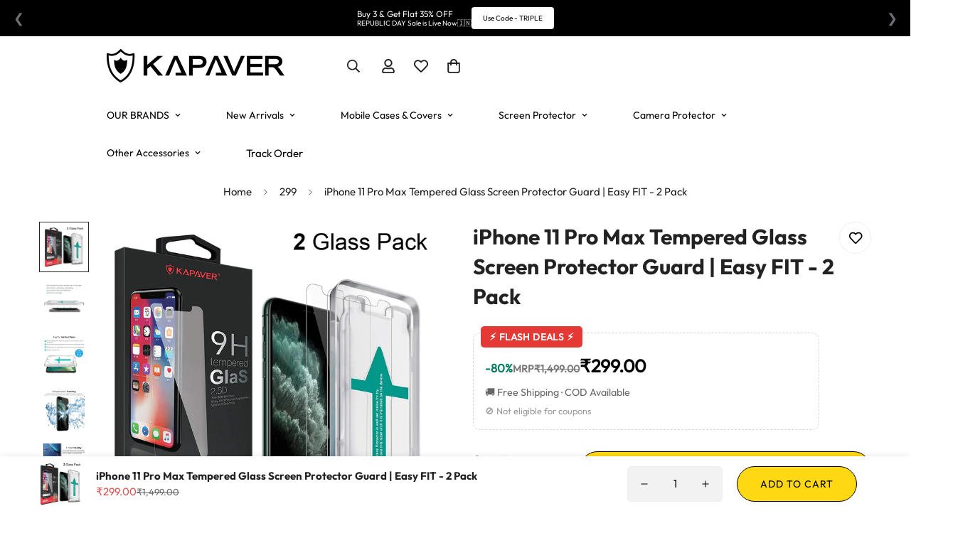

--- FILE ---
content_type: text/css
request_url: https://kapaver.com/cdn/shop/t/40/assets/search.css?v=117949639457187460371708509435
body_size: 564
content:
.m-search .m-page-header__title{margin-bottom:24px}@media screen and (max-width: 767px){.m-search .m-page-header__title{margin-bottom:16px}}@media screen and (max-width: 639px){.m-search .m-page-header{padding-bottom:0}}.m-search .m-search-result.m-search-show-filter{margin-top:24px}@media screen and (max-width: 639px){.m-search .m-search-result.m-search-show-filter{margin-top:12px}}.m-search--form{position:relative;width:60%}.m-search--form-button{position:absolute;top:0;right:0;height:100%;width:40px;display:flex;align-items:center;justify-content:center}.m-search--form-input{padding-right:40px}@media screen and (max-width: 1023px){.m-search--form{width:80%}}@media screen and (max-width: 767px){.m-search--form{width:100%}}.m-search--empty{padding:64px 0;text-align:center}.m-search--empty a{position:relative;color:rgb(var(--color-foreground-secondary))}.m-search--empty a::after{content:"";position:absolute;bottom:0;width:100%;height:1px;left:0;background:rgb(var(--color-foreground-secondary));transition:all var(--m-duration-default, 0.25s) ease}.m-search--empty a:hover{color:rgb(var(--color-foreground))}.m-search--empty a:hover::after{width:0;background:rgb(var(--color-foreground))}.m-search-popup{--m-bg-opacity: 0.6;position:fixed;top:0;right:0;bottom:0;left:0;opacity:0;background-color:rgba(0, 0, 0, var(--m-bg-opacity));z-index:100;height:100%;overscroll-behavior:contain;transition-duration:var(--m-duration-default, 0.25s);transition-property:opacity;transition-timing-function:cubic-bezier(0.4, 0, 0.2, 1)}.m-search-popup--wrapper{--m-translate-y: -50%;--m-durations: var(--m-duration-default, .25s);position:relative;z-index:10;min-height:100%;padding:16px 0;transition-property:transform;transition-timing-function:cubic-bezier(0.4, 0, 0.2, 1);background-color:rgb(var(--color-background));transition-duration:var(--m-durations)}@media screen and (min-width: 768px){.m-search-popup--wrapper{padding:32px 0;transform:translate3d(0, var(--m-translate-y), 0);min-height:0}.m-search-popup--wrapper.m-show-search{transform:translate3d(0, 0, 0)}}.m-search-popup--header{margin-bottom:8px}.m-search-popup--header h3{font-weight:500}.m-search-popup--header [data-close-search]{padding:8px;color:rgb(var(--color-foreground))}.m-search-popup .m-logo{justify-content:start;padding-left:0;padding-right:0}@media screen and (max-width: 767px){.m-search-popup .m-logo{display:none}}.m-search-popup .m-logo__image{padding:0}.m-search-popup .m-logo__image-transparent{display:none}.m-search-popup .m-cart-count-bubble{display:flex;right:-4px}.m-search-popup__search-form{position:relative;width:100%}@media screen and (min-width: 768px){.m-search-popup__search-form{margin:0 50px}}@media screen and (min-width: 1536px){.m-search-popup__search-form{margin:0 100px}}.m-search-popup__result{position:absolute;top:calc(100% + 5px);left:0;width:100%;overflow-y:auto;background:rgb(var(--color-background));max-height:var(--search-result-max-height);border:1px solid rgb(var(--color-border));border-radius:var(--inputs-radius);left:50%;transform:translateX(-50%)}@media screen and (max-width: 1279px){.m-search-popup__result{width:120%}}@media screen and (max-width: 1023px){.m-search-popup__result{width:90vw}}@media screen and (max-width: 767px){.m-search-popup__result{top:100%;width:calc(100% + 30px);border:none}}.m-search-form{height:46px;position:relative;border-radius:6px}.m-search-form--button{position:absolute;padding:12px 14px;top:1px;right:0}.m-search-form--spinner{position:absolute;visibility:hidden;top:0;right:0;padding:10px 12px}.m-search-form--clear{position:absolute;visibility:hidden;cursor:pointer;color:rgb(var(--color-foreground-secondary));padding:14px;top:0;right:32px}.m-search-form--clear:hover{color:rgb(var(--color-foreground))}.m-search-popular{margin-top:12px}.m-search-popular--label{margin-right:16px;color:rgb(var(--color-foreground-secondary))}.m-search-popular--item{cursor:pointer;text-decoration:underline;margin-right:16px;white-space:nowrap}.m-search-popular--item:hover{color:rgb(var(--color-foreground-secondary))}.m-search-count-result{width:100%;border-top:1px solid rgb(var(--color-border));padding:15px;color:rgb(var(--color-foreground-secondary));align-items:center}.m-search-count-result [data-more-result-icon]{margin-left:12px;transition:all var(--m-duration-default) ease}.m-search-count-result [data-query]{color:rgb(var(--color-foreground))}.m-search-count-result:hover{text-decoration:underline}.m-search-count-result:hover [data-more-result-icon]{transform:translate(5px)}.m-search-count-result:hover{color:rgb(var(--color-foreground));background-color:rgba(var(--color-foreground), 0.04)}@media screen and (min-width: 1280px){.m-search-count-result{padding:15px 30px}}.m-search-result .m-search-item{display:flex;padding:4px 15px;color:rgb(var(--color-foreground-secondary));transition:all var(--m-duration-default) ease}@media screen and (min-width: 1280px){.m-search-result .m-search-item{padding:4px 30px}}.m-search-result .m-search-item--with-thumbnail{margin-bottom:12px}.m-search-result .m-search-item--content{flex-grow:1;padding-left:15px}.m-search-result .m-search-item--price{margin-top:4px}.m-search-result .m-search-item--image{flex:0 0 70px;position:relative}@media screen and (max-width: 767px){.m-search-result .m-search-item--image{flex:0 0 50px}}.m-search-result .m-search-item:hover .m-search-item--title{text-decoration:underline}.m-search-result .m-search-item:hover{color:rgb(var(--color-foreground));background-color:rgba(var(--color-foreground), 0.04)}.m-search-result .m-search-item-page{background:var(--bg-card-placeholder);padding:12px;position:relative}.m-search-result .m-search-item-page--badge{font-size:14px;background:#fff;border:1px solid rgb(var(--color-border));padding:2px 10px;border-radius:12px;position:absolute;bottom:12px;left:12px}.m-search-result .m-search-item-page:hover .m-search-item-page--title{text-decoration:underline}.m-search-result__products-list{display:flex;flex-direction:column;gap:20px}.m-search-result--more{margin-top:20px}.m-search-result__group-wrapper{display:flex}@media screen and (max-width: 767px){.m-search-result__group-wrapper{flex-direction:column}}.m-search-result__group{flex:1 1 auto;display:flex;flex-direction:column;gap:24px;padding:24px 0}.m-search-result__group:first-child{flex:0 0 35%}.m-search-result__group:only-child{flex-grow:1}.m-search-result__group:nth-child(2){border-left:1px solid rgba(var(--color-border))}@media screen and (max-width: 767px){.m-search-result__group{padding-bottom:0}}.m-search-result__heading{font-weight:500;margin:0 15px 12px}@media screen and (min-width: 1280px){.m-search-result__heading{margin:0 30px 12px}}@media screen and (max-width: 767px){.m-search-result__heading{padding-bottom:12px;border-bottom:1px solid rgb(var(--color-border))}}.m-search-result__products-list{column-gap:20px;row-gap:12px}.m-search-pagination{padding:60px 0}@media screen and (max-width: 767px){.m-search-pagination{padding:30px 0}}@media(max-width: 767px){.template-search .page-header__breadcrumb{display:none}}


--- FILE ---
content_type: text/javascript
request_url: https://cdn.shopify.com/extensions/019b466a-48c4-72b0-b942-f0c61d329516/variant_swatch_king-230/assets/pre-hide.min.js
body_size: 190
content:
"use strict";!function(){function e(e,t,i,n){var o=window.Shopify&&window.Shopify.theme?window.Shopify.theme.id:null;e[o]&&n(e[o]);var r=window.Shopify&&window.Shopify.theme&&window.Shopify.theme.schema_name?window.Shopify.theme.schema_name:null;for(var s in t){(d=t[s]).schema_theme_names.includes(r)&&n(d.id)}var a=window.Shopify&&window.Shopify.theme?window.Shopify.theme.theme_store_id:null;for(var s in t){var d;(d=t[s]).theme_store_ids.includes(a)&&n(d.id)}n(i)}var t=function i(e){var t=document.createElement("style");t.setAttribute("type","text/css"),t.setAttribute("data-vsk-hide","data-vsk-hide"),t.innerHTML=e;var n=document.querySelector('[vsk-js-type="session-clear"]'),o=document.querySelector("style[data-vsk-hide]");!o&&n?n.parentNode.insertBefore(t,n):o||n||requestAnimationFrame(function(){return i(e)})};(function n(e,t){var i=arguments.length<=2||arguments[2]===undefined?5e3:arguments[2],o=document.querySelector("style[data-vsk-hide]"),r=null,s=function(){var t=!(arguments.length<=0||arguments[0]===undefined)&&arguments[0],i=document.querySelector(e),n=document.querySelector("style[data-vsk-hide]");(i||t)&&(n.remove?n.remove():n.innerHTML="",r&&r.disconnect())};if(o){r=new MutationObserver(s);var a=document.querySelector(e);a&&r.observe(a,{childList:!0}),setTimeout(function(){s(!0)},i)}else requestAnimationFrame(function(){return n(e,t,i)})})(".swatches [sa-options-position] div[option-target] .swatch-single"),function o(){if("object"==typeof window.vskData){var i=window.vskData;if(i){var n=function(){if("hide-theme-specific-selectors"!==(i.pre_hide_strategy||"hide-theme-specific-selectors"))return{v:undefined};var n=i.theme_settings,o=i.published_theme_setting,r=i.theme_settings_map;n&&r&&e(r,n,o,function(e){if(e){var i=n[e];t(i.pre_hide_css_code)}})}();if("object"==typeof n)return n.v}else requestAnimationFrame(o)}}()}();

--- FILE ---
content_type: text/javascript
request_url: https://cdn.starapps.studio/apps/vsk/kapaver-e-store/data.js
body_size: 32915
content:
"use strict";"undefined"==typeof window.starapps_data&&(window.starapps_data={}),"undefined"==typeof window.starapps_data.product_groups&&(window.starapps_data.product_groups=[{"id":4550343,"products_preset_id":609190,"collections_swatch":"first_product_image","group_name":"CMF - 1","option_name":"colour","collections_preset_id":null,"display_position":"top","products_swatch":"first_product_image","mobile_products_preset_id":609190,"mobile_products_swatch":"first_product_image","mobile_collections_preset_id":null,"mobile_collections_swatch":"first_product_image","same_products_preset_for_mobile":true,"same_collections_preset_for_mobile":true,"option_values":[{"id":8405606039799,"option_value":"Black","handle":"cmf-phone-1-by-nothing-back-cover-case-impulse-black","published":true,"swatch_src":null,"swatch_value":null},{"id":8406399910135,"option_value":"Privacy ","handle":"cmf-phone-1-by-nothing-privacy-tempered-glass-screen-protector-guard-privacy-2-pack-with-easydo-applicator","published":true,"swatch_src":null,"swatch_value":null},{"id":9501892346103,"option_value":"Transparent","handle":"cmf-phone-1-by-nothing-tempered-glass-screen-protector-guard-glass-hd-2-pack-with-1-easydo-applicator","published":true,"swatch_src":null,"swatch_value":null},{"id":9503111676151,"option_value":"Honeycomb - Black","handle":"cmf-phone-1-by-nothing-back-cover-case-impulse-black-honeycomb","published":true,"swatch_src":null,"swatch_value":null},{"id":9503116853495,"option_value":"Floral White - Black","handle":"cmf-phone-1-by-nothing-back-cover-case-impulse-black-floral-white","published":true,"swatch_src":null,"swatch_value":null},{"id":9503126356215,"option_value":"Floral Bloom - Black","handle":"cmf-phone-1-by-nothing-back-cover-case-impulse-black-floral-bloom","published":true,"swatch_src":null,"swatch_value":null},{"id":9526088433911,"option_value":"","handle":"cmf-phone-1-by-nothing-back-cover-case-gps-edition-leh-ladakh-impulse-black","published":true,"swatch_src":null,"swatch_value":null},{"id":9527479992567,"option_value":"Black","handle":"cmf-phone-1-by-nothing-back-cover-case-cyber-i-edition-black-01","published":true,"swatch_src":null,"swatch_value":null},{"id":9535014699255,"option_value":" Transparent","handle":"cmf-phone-1-easydo-tempered-glass-screen-protector-guard-glass-hd-1-pack","published":true,"swatch_src":null,"swatch_value":null},{"id":9669649105143,"option_value":null,"handle":"cmf-phone-1-easydo-tempered-glass-screen-protector-guard-glass-hd-3-pack","published":true,"swatch_src":null,"swatch_value":null}]},{"id":6709441,"products_preset_id":609190,"collections_swatch":"first_product_image","group_name":"CMF Phone 2 Pro","option_name":"Colour","collections_preset_id":null,"display_position":"top","products_swatch":"first_product_image","mobile_products_preset_id":609190,"mobile_products_swatch":"first_product_image","mobile_collections_preset_id":null,"mobile_collections_swatch":"first_product_image","same_products_preset_for_mobile":true,"same_collections_preset_for_mobile":true,"option_values":[{"id":9768126120183,"option_value":"Black","handle":"cmf-phone-2-pro-by-nothing-back-cover-case-hybrid-black","published":false,"swatch_src":null,"swatch_value":null},{"id":9810080399607,"option_value":"Matte Clear","handle":"cmf-phone-2-pro-screen-protector-guard-matte-clear-easy-do-film-2-pack-not-tempered-glass","published":true,"swatch_src":null,"swatch_value":null},{"id":9810083283191,"option_value":"Clear","handle":"cmf-phone-2-pro-screen-protector-guard-clear-easy-do-film-2-pack-not-tempered-glass","published":true,"swatch_src":null,"swatch_value":null},{"id":9867305320695,"option_value":"Clear","handle":"nothing-cmf-phone-2-pro-back-cover-case-essential-clear","published":true,"swatch_src":null,"swatch_value":null},{"id":9867305779447,"option_value":"Black","handle":"nothing-cmf-phone-2-pro-back-cover-case-essential-black","published":true,"swatch_src":null,"swatch_value":null},{"id":9868710543607,"option_value":"Cyber-i","handle":"nothing-cmf-phone-2-pro-back-cover-case-essential-cyber-i-edition-black-01","published":false,"swatch_src":null,"swatch_value":null}]},{"id":3582074,"products_preset_id":609190,"collections_swatch":"first_product_image","group_name":"FIP11PM-T","option_name":"colour","collections_preset_id":null,"display_position":"top","products_swatch":"first_product_image","mobile_products_preset_id":609190,"mobile_products_swatch":"first_product_image","mobile_collections_preset_id":null,"mobile_collections_swatch":"first_product_image","same_products_preset_for_mobile":true,"same_collections_preset_for_mobile":true,"option_values":[{"id":7962926219511,"option_value":"Fabric Brown","handle":"foso-back-cover-case-for-apple-iphone-11-pro-max-fabric-brown","published":false,"swatch_src":"No","swatch_value":null},{"id":7962926973175,"option_value":"Fabric Gray","handle":"foso-back-cover-case-for-apple-iphone-11-pro-max-fabric-gray","published":false,"swatch_src":"No","swatch_value":null},{"id":7963593310455,"option_value":"Space Black","handle":"foso-back-cover-case-for-apple-iphone-11-pro-max-space-black","published":false,"swatch_src":"No","swatch_value":null},{"id":7964079259895,"option_value":"Smoke Black","handle":"foso™-flexible-transparent-bumper-tpu-back-cover-case-for-apple-iphone-11-pro-max-smoke-black-transparent-bumper-tpu","published":false,"swatch_src":"No","swatch_value":null}]},{"id":3582064,"products_preset_id":609190,"collections_swatch":"first_product_image","group_name":"FIP11P-T","option_name":"colour","collections_preset_id":null,"display_position":"top","products_swatch":"first_product_image","mobile_products_preset_id":609190,"mobile_products_swatch":"first_product_image","mobile_collections_preset_id":null,"mobile_collections_swatch":"first_product_image","same_products_preset_for_mobile":true,"same_collections_preset_for_mobile":true,"option_values":[{"id":7963592130807,"option_value":"Space Black","handle":"foso-back-cover-case-for-apple-iphone-11-pro-space-black","published":false,"swatch_src":"No","swatch_value":null},{"id":7963592818935,"option_value":"Nubela Red","handle":"foso-back-cover-case-for-apple-iphone-11-pro-nubela-red","published":false,"swatch_src":"No","swatch_value":null},{"id":7963597373687,"option_value":" Black","handle":"foso-tpu-bumper-back-cover-case-for-apple-iphone-11-pro-black","published":false,"swatch_src":"No","swatch_value":null},{"id":7964080799991,"option_value":"Transparent","handle":"foso™-clear-flexible-transparent-with-protective-shockproof-corner-back-cover-case-for-iphone-11-pro-transparent-tpu","published":false,"swatch_src":"No","swatch_value":null},{"id":7964082045175,"option_value":"Transparent Bumper ","handle":"iphone-11-pro-foso-back-cover-case-bumper-clear","published":false,"swatch_src":"No","swatch_value":null}]},{"id":3582060,"products_preset_id":609190,"collections_swatch":"first_product_image","group_name":"FIP13PM-R","option_name":"colour","collections_preset_id":null,"display_position":"top","products_swatch":"first_product_image","mobile_products_preset_id":609190,"mobile_products_swatch":"first_product_image","mobile_collections_preset_id":null,"mobile_collections_swatch":"first_product_image","same_products_preset_for_mobile":true,"same_collections_preset_for_mobile":true,"option_values":[{"id":7962914750711,"option_value":"(Matte Black)","handle":"apple-iphone-13-pro-max-foso-frosted-shock-proof-bumper-back-cover-case-matte-black-1","published":false,"swatch_src":"No","swatch_value":null},{"id":7962915209463,"option_value":"Matte Black","handle":"apple-iphone-13-pro-max-foso-frosted-shock-proof-bumper-back-cover-case-matte-black","published":false,"swatch_src":"No","swatch_value":null}]},{"id":3582057,"products_preset_id":609190,"collections_swatch":"first_product_image","group_name":"FNP2-case","option_name":"colour","collections_preset_id":null,"display_position":"top","products_swatch":"first_product_image","mobile_products_preset_id":609190,"mobile_products_swatch":"first_product_image","mobile_collections_preset_id":null,"mobile_collections_swatch":"first_product_image","same_products_preset_for_mobile":true,"same_collections_preset_for_mobile":true,"option_values":[{"id":7962899742967,"option_value":" (Smoke Black)","handle":"nothing-phone-2-foso-crystal-shock-proof-back-cover-case-smoke-black","published":true,"swatch_src":"No","swatch_value":null},{"id":7962906525943,"option_value":"Bumper Clear","handle":"foso-nothing-phone-2-foso-back-cover-case-crystal-clear","published":true,"swatch_src":"No","swatch_value":null},{"id":7962908655863,"option_value":"Black","handle":"nothing-phone-2-foso-back-cover-case-crystal-clear-black","published":true,"swatch_src":"No","swatch_value":null},{"id":7962909901047,"option_value":"Clear","handle":"nothing-phone-2-foso-back-cover-case-crystal-clear","published":true,"swatch_src":"No","swatch_value":null},{"id":7962911375607,"option_value":"Smoke Black","handle":"nothing-phone-2-foso-back-cover-case-ice-crystal-clear-smoke-black","published":true,"swatch_src":"No","swatch_value":null}]},{"id":3668809,"products_preset_id":609190,"collections_swatch":"first_product_image","group_name":"FOIP15","option_name":"Colour","collections_preset_id":null,"display_position":"top","products_swatch":"first_product_image","mobile_products_preset_id":609190,"mobile_products_swatch":"first_product_image","mobile_collections_preset_id":null,"mobile_collections_swatch":"first_product_image","same_products_preset_for_mobile":true,"same_collections_preset_for_mobile":true,"option_values":[{"id":7970884583671,"option_value":"Clear","handle":"iphone-15-foso-crystal-shock-proof-back-cover-case-tpu-pc-clear","published":true,"swatch_src":"No","swatch_value":null},{"id":7970011054327,"option_value":"Black","handle":"iphone-15-foso-royal-shock-proof-back-cover-case-tpu-pc-black","published":true,"swatch_src":"No","swatch_value":null},{"id":7969990443255,"option_value":"Matte Black","handle":"iphone-15-foso-skin-shock-proof-back-cover-case-tpu-pc-matte-black","published":true,"swatch_src":"No","swatch_value":null},{"id":7969987002615,"option_value":"Bumber Clear","handle":"iphone-15-foso-anti-shock-proof-back-cover-case-tpu-pc-bumber-clear","published":true,"swatch_src":"No","swatch_value":null}]},{"id":3668808,"products_preset_id":609190,"collections_swatch":"first_product_image","group_name":"FOIP15PL","option_name":"Colour","collections_preset_id":null,"display_position":"top","products_swatch":"first_product_image","mobile_products_preset_id":609190,"mobile_products_swatch":"first_product_image","mobile_collections_preset_id":null,"mobile_collections_swatch":"first_product_image","same_products_preset_for_mobile":true,"same_collections_preset_for_mobile":true,"option_values":[{"id":7969976942839,"option_value":"Matte Black","handle":"iphone-15-plus-foso-skin-shock-proof-back-cover-case-pc-tpu-matte-black","published":true,"swatch_src":"No","swatch_value":null},{"id":7969977794807,"option_value":"Black","handle":"iphone-15-plus-foso-royal-shock-proof-back-cover-case-pc-tpu-black","published":true,"swatch_src":"No","swatch_value":null},{"id":7969978515703,"option_value":"Bumber Clear","handle":"iphone-15-plus-foso-anti-shock-proof-back-cover-case-pc-tpu-bumber-clear","published":true,"swatch_src":"No","swatch_value":null},{"id":7970883207415,"option_value":"Clear","handle":"iphone-15-plus-foso-crystal-shock-proof-back-cover-case-pc-tpu-clear","published":true,"swatch_src":"No","swatch_value":null}]},{"id":3668806,"products_preset_id":609190,"collections_swatch":"first_product_image","group_name":"FOIP15PM","option_name":"Colour","collections_preset_id":null,"display_position":"top","products_swatch":"first_product_image","mobile_products_preset_id":609190,"mobile_products_swatch":"first_product_image","mobile_collections_preset_id":null,"mobile_collections_swatch":"first_product_image","same_products_preset_for_mobile":true,"same_collections_preset_for_mobile":true,"option_values":[{"id":7969972093175,"option_value":"Matte Black","handle":"iphone-15-pro-max-foso-royal-shock-proof-back-cover-case-tpu-pc-matte-black","published":true,"swatch_src":"No","swatch_value":null},{"id":7969972781303,"option_value":"Bumber Clear","handle":"iphone-15-pro-max-foso-royal-shock-proof-back-cover-case-tpu-pc-bumber-clear","published":true,"swatch_src":"No","swatch_value":null},{"id":7969973862647,"option_value":"Black","handle":"iphone-15-pro-max-foso-royal-shock-proof-back-cover-case-tpu-pc-black","published":true,"swatch_src":"No","swatch_value":null},{"id":7970883567863,"option_value":"Clear","handle":"foso-back-cover-case-compatible-with-iphone-15-pro-max-clear","published":true,"swatch_src":"No","swatch_value":null},{"id":8395491377399,"option_value":"Black","handle":"iphone-15-pro-max-back-cover-case-elektro-armor-black","published":true,"swatch_src":null,"swatch_value":null}]},{"id":3792727,"products_preset_id":609190,"collections_swatch":"first_product_image","group_name":"FOIQZ7-VT2P","option_name":"Colour","collections_preset_id":null,"display_position":"top","products_swatch":"first_product_image","mobile_products_preset_id":609190,"mobile_products_swatch":"first_product_image","mobile_collections_preset_id":null,"mobile_collections_swatch":"first_product_image","same_products_preset_for_mobile":true,"same_collections_preset_for_mobile":true,"option_values":[{"id":7989694005495,"option_value":"Black","handle":"iqoo-z7-pro-vivo-t2-pro-5g-foso-skin-shock-proof-back-cover-case-pc-tpu-black","published":true,"swatch_src":"No","swatch_value":null},{"id":7986575802615,"option_value":"Clear","handle":"iqoo-z7-pro-vivo-t2-pro-5g-foso-royal-shock-proof-back-cover-case-pc-tpu-clear","published":true,"swatch_src":"No","swatch_value":null}]},{"id":3792713,"products_preset_id":609190,"collections_swatch":"first_product_image","group_name":"FOOPN-CE3","option_name":"Colour","collections_preset_id":null,"display_position":"top","products_swatch":"first_product_image","mobile_products_preset_id":609190,"mobile_products_swatch":"first_product_image","mobile_collections_preset_id":null,"mobile_collections_swatch":"first_product_image","same_products_preset_for_mobile":true,"same_collections_preset_for_mobile":true,"option_values":[{"id":7986577801463,"option_value":"Clear","handle":"oneplus-nord-ce-3-foso-royal-shock-proof-back-cover-case-pc-tpu-clear","published":true,"swatch_src":"No","swatch_value":null},{"id":7986579144951,"option_value":"Black","handle":"oneplus-nord-ce-3-foso-skin-shock-proof-back-cover-case-pc-tpu-black","published":true,"swatch_src":"No","swatch_value":null},{"id":7989703180535,"option_value":"Clear","handle":"oneplus-nord-ce-3-foso-anti-shock-proof-back-cover-case-pc-tpu-clear","published":true,"swatch_src":"No","swatch_value":null}]},{"id":3582154,"products_preset_id":609190,"collections_swatch":"first_product_image","group_name":"FOP7-G","option_name":"colour","collections_preset_id":null,"display_position":"top","products_swatch":"first_product_image","mobile_products_preset_id":609190,"mobile_products_swatch":"first_product_image","mobile_collections_preset_id":null,"mobile_collections_swatch":"first_product_image","same_products_preset_for_mobile":true,"same_collections_preset_for_mobile":true,"option_values":[{"id":7965280174327,"option_value":"Nebula Pink","handle":"oneplus-7-foso-back-cover-case-hybrid-nebula-pink","published":false,"swatch_src":"No","swatch_value":null},{"id":7965293478135,"option_value":" Black","handle":"oneplus-7-foso-back-cover-case-hybrid-black","published":false,"swatch_src":"No","swatch_value":null},{"id":7965294625015,"option_value":"Blue","handle":"oneplus-7-foso-back-cover-case-hybrid-blue","published":false,"swatch_src":"No","swatch_value":null},{"id":7965296034039,"option_value":"Brown","handle":"oneplus-7-foso-back-cover-case-hybrid-brown","published":false,"swatch_src":"No","swatch_value":null}]},{"id":3582172,"products_preset_id":609190,"collections_swatch":"first_product_image","group_name":"FOP7P-G","option_name":"colour","collections_preset_id":null,"display_position":"top","products_swatch":"first_product_image","mobile_products_preset_id":609190,"mobile_products_swatch":"first_product_image","mobile_collections_preset_id":null,"mobile_collections_swatch":"first_product_image","same_products_preset_for_mobile":true,"same_collections_preset_for_mobile":true,"option_values":[{"id":7965273751799,"option_value":"Imported Quality","handle":"oneplus-7-pro-foso-back-cover-case-transparent-flexible-matte-finish-edges-matte-clear","published":false,"swatch_src":"No","swatch_value":null}]},{"id":3582144,"products_preset_id":609190,"collections_swatch":"first_product_image","group_name":"FOPN3-B","option_name":"colour","collections_preset_id":null,"display_position":"top","products_swatch":"first_product_image","mobile_products_preset_id":609190,"mobile_products_swatch":"first_product_image","mobile_collections_preset_id":null,"mobile_collections_swatch":"first_product_image","same_products_preset_for_mobile":true,"same_collections_preset_for_mobile":true,"option_values":[{"id":7965253042423,"option_value":" Black","handle":"oneplus-nord-3-foso-royal-shock-proof-back-cover-case-tpu-pc-black","published":true,"swatch_src":"No","swatch_value":null},{"id":7965254615287,"option_value":"Matte Black","handle":"oneplus-nord-3-foso-skin-shock-proof-back-cover-case-tpu-pc-matte-black","published":true,"swatch_src":"No","swatch_value":null},{"id":7965256220919,"option_value":"Bumper Clear","handle":"oneplus-nord-3-foso-anti-shock-proof-back-cover-case-tpu-pc-bumper-clear","published":true,"swatch_src":"No","swatch_value":null}]},{"id":3792732,"products_preset_id":609190,"collections_swatch":"first_product_image","group_name":"FORLM-11P","option_name":"Colour","collections_preset_id":null,"display_position":"top","products_swatch":"first_product_image","mobile_products_preset_id":609190,"mobile_products_swatch":"first_product_image","mobile_collections_preset_id":null,"mobile_collections_swatch":"first_product_image","same_products_preset_for_mobile":true,"same_collections_preset_for_mobile":true,"option_values":[{"id":7986573869303,"option_value":"Clear","handle":"realme-11-pro-11-pro-plus-foso-royal-shock-proof-back-cover-case-pc-tpu-clear","published":true,"swatch_src":"No","swatch_value":null},{"id":7989704917239,"option_value":"Matte Black","handle":"realme-11-pro-11-pro-plus-foso-skin-shock-proof-back-cover-case-pc-tpu-matte-black","published":true,"swatch_src":"No","swatch_value":null}]},{"id":3792709,"products_preset_id":609190,"collections_swatch":"first_product_image","group_name":"FOSG-S23FE","option_name":"Colout","collections_preset_id":null,"display_position":"top","products_swatch":"first_product_image","mobile_products_preset_id":609190,"mobile_products_swatch":"first_product_image","mobile_collections_preset_id":null,"mobile_collections_swatch":"first_product_image","same_products_preset_for_mobile":true,"same_collections_preset_for_mobile":true,"option_values":[{"id":7989638365431,"option_value":"Black","handle":"samsung-galaxy-s23-fe-foso-royal-shock-proof-back-cover-case-black","published":true,"swatch_src":"No","swatch_value":null},{"id":7969980416247,"option_value":"Matte Black","handle":"samsung-galaxy-s23-fe-foso-back-cover-case-matte-black","published":true,"swatch_src":"No","swatch_value":null},{"id":7969979564279,"option_value":"Clear","handle":"samsung-galaxy-s23-fe-foso-back-cover-case-clear","published":true,"swatch_src":"No","swatch_value":null},{"id":7969979072759,"option_value":"Bumper Clear","handle":"samsung-galaxy-s23-fe-foso-back-cover-case-bumper-clear","published":true,"swatch_src":"No","swatch_value":null}]},{"id":3792712,"products_preset_id":609190,"collections_swatch":"first_product_image","group_name":"FOSG-ZFL5","option_name":"Colour","collections_preset_id":null,"display_position":"top","products_swatch":"first_product_image","mobile_products_preset_id":609190,"mobile_products_swatch":"first_product_image","mobile_collections_preset_id":null,"mobile_collections_swatch":"first_product_image","same_products_preset_for_mobile":true,"same_collections_preset_for_mobile":true,"option_values":[{"id":7989697708279,"option_value":"Bumber Clear","handle":"galaxy-z-flip-5-foso-back-cover-case-pc-tpu-bumber-clear","published":true,"swatch_src":"No","swatch_value":null},{"id":7989699084535,"option_value":"Clear","handle":"galaxy-z-flip-5-foso-royal-shock-proof-back-cover-case-pc-tpu-clear","published":true,"swatch_src":"No","swatch_value":null},{"id":7989700264183,"option_value":"Black","handle":"samsung-galaxy-z-flip-5-foso-skin-shock-proof-back-cover-case-pc-tpu-black","published":true,"swatch_src":"No","swatch_value":null}]},{"id":3979033,"products_preset_id":609190,"collections_swatch":"first_product_image","group_name":"FOSOGS24","option_name":"Colour","collections_preset_id":null,"display_position":"top","products_swatch":"first_product_image","mobile_products_preset_id":609190,"mobile_products_swatch":"first_product_image","mobile_collections_preset_id":null,"mobile_collections_swatch":"first_product_image","same_products_preset_for_mobile":true,"same_collections_preset_for_mobile":true,"option_values":[{"id":8084627128567,"option_value":"Matte Black","handle":"samsung-galaxy-s24-foso-back-cover-case-matte-black","published":true,"swatch_src":null,"swatch_value":null},{"id":8084632764663,"option_value":"Black","handle":"samsung-galaxy-s24-foso-back-cover-case-black","published":true,"swatch_src":null,"swatch_value":null}]},{"id":3979034,"products_preset_id":609190,"collections_swatch":"first_product_image","group_name":"FOSOGS24P","option_name":"Colour","collections_preset_id":null,"display_position":"top","products_swatch":"first_product_image","mobile_products_preset_id":609190,"mobile_products_swatch":"first_product_image","mobile_collections_preset_id":null,"mobile_collections_swatch":"first_product_image","same_products_preset_for_mobile":true,"same_collections_preset_for_mobile":true,"option_values":[{"id":8084633714935,"option_value":"Black","handle":"samsung-galaxy-s24-plus-foso-back-cover-case-black","published":true,"swatch_src":null,"swatch_value":null},{"id":8084628832503,"option_value":"Matte Black","handle":"samsung-galaxy-s24-plus-foso-back-cover-case-matte-black","published":true,"swatch_src":null,"swatch_value":null}]},{"id":3582202,"products_preset_id":609190,"collections_swatch":"first_product_image","group_name":"FRN5-C","option_name":"colour","collections_preset_id":null,"display_position":"top","products_swatch":"first_product_image","mobile_products_preset_id":609190,"mobile_products_swatch":"first_product_image","mobile_collections_preset_id":null,"mobile_collections_swatch":"first_product_image","same_products_preset_for_mobile":true,"same_collections_preset_for_mobile":true,"option_values":[{"id":7965549265143,"option_value":"Black","handle":"xiaomi-redmi-note-5-foso-back-cover-case-carbon-fiber-black","published":false,"swatch_src":"No","swatch_value":null}]},{"id":3582182,"products_preset_id":609190,"collections_swatch":"first_product_image","group_name":"FRN7PS-G","option_name":"colour","collections_preset_id":null,"display_position":"top","products_swatch":"first_product_image","mobile_products_preset_id":609190,"mobile_products_swatch":"first_product_image","mobile_collections_preset_id":null,"mobile_collections_swatch":"first_product_image","same_products_preset_for_mobile":true,"same_collections_preset_for_mobile":true,"option_values":[{"id":7965541728503,"option_value":" Black","handle":"redmi-note-7-note-7-pro-note-7s-foso-back-cover-case-pu-leather-black","published":false,"swatch_src":"No","swatch_value":null}]},{"id":3559995,"products_preset_id":609190,"collections_swatch":"first_product_image","group_name":"FSA-ART","option_name":"Colour","collections_preset_id":null,"display_position":"top","products_swatch":"first_product_image","mobile_products_preset_id":609190,"mobile_products_swatch":"first_product_image","mobile_collections_preset_id":null,"mobile_collections_swatch":"first_product_image","same_products_preset_for_mobile":true,"same_collections_preset_for_mobile":true,"option_values":[{"id":7965616898295,"option_value":"Blue","handle":"apple-airtags-2021-foso-silicone-case-for-apple-airtag-protective-sleeve-cover-blue","published":false,"swatch_src":"No","swatch_value":null},{"id":7965630824695,"option_value":" Dark Green","handle":"apple-airtags-2021-foso-silicone-case-for-apple-airtag-protective-sleeve-cover-dark-green","published":false,"swatch_src":"No","swatch_value":null},{"id":7965626269943,"option_value":"Pink","handle":"apple-airtags-2021-foso-silicone-case-for-apple-airtag-protective-sleeve-cover-pink","published":false,"swatch_src":"No","swatch_value":null},{"id":7965624074487,"option_value":"Red","handle":"apple-airtags-2021-foso-silicone-case-for-apple-airtag-protective-sleeve-cover-red","published":false,"swatch_src":"No","swatch_value":null},{"id":7965623582967,"option_value":"Clear","handle":"foso-silicone-case-for-apple-airtag-2021-clear","published":false,"swatch_src":"No","swatch_value":null},{"id":7965621616887,"option_value":"Orange","handle":"apple-airtags-2021-foso-silicone-case-for-apple-airtag-protective-sleeve-cover-orange","published":false,"swatch_src":"No","swatch_value":null}]},{"id":3579120,"products_preset_id":609190,"collections_swatch":"first_product_image","group_name":"FS-ATC-4L","option_name":"Colour","collections_preset_id":null,"display_position":"top","products_swatch":"first_product_image","mobile_products_preset_id":609190,"mobile_products_swatch":"first_product_image","mobile_collections_preset_id":null,"mobile_collections_swatch":"first_product_image","same_products_preset_for_mobile":true,"same_collections_preset_for_mobile":true,"option_values":[{"id":7965595828471,"option_value":"Black","handle":"apple-airtags-2021-foso-silicone-airtag-case-four-leaf-protective-cover-black","published":false,"swatch_src":"No","swatch_value":null},{"id":7965598712055,"option_value":"Blue","handle":"apple-airtags-2021-foso-silicone-airtag-case-four-leaf-protective-cover-blue","published":true,"swatch_src":"No","swatch_value":null},{"id":7965600153847,"option_value":"Green","handle":"apple-airtags-2021-foso-silicone-airtag-case-four-leaf-protective-cover-green","published":true,"swatch_src":"No","swatch_value":null},{"id":7965600940279,"option_value":"White","handle":"apple-airtags-2021-foso-silicone-airtag-case-four-leaf-protective-cover-white","published":true,"swatch_src":"No","swatch_value":null},{"id":7965601693943,"option_value":"Navy blue","handle":"apple-airtags-2021-foso-silicone-airtag-case-four-leaf-protective-cover-navy-blue","published":true,"swatch_src":"No","swatch_value":null},{"id":7965602447607,"option_value":"Red","handle":"apple-airtags-2021-foso-silicone-airtag-case-four-leaf-protective-cover-red","published":true,"swatch_src":"No","swatch_value":null},{"id":7965603922167,"option_value":"Pink","handle":"apple-airtags-2021-foso-silicone-airtag-case-four-leaf-protective-cover-pink","published":true,"swatch_src":"No","swatch_value":null},{"id":7965608018167,"option_value":"Dark Red","handle":"apple-airtags-2021-foso-silicone-airtag-case-four-leaf-protective-cover-dark-red","published":true,"swatch_src":"No","swatch_value":null}]},{"id":3579124,"products_preset_id":609190,"collections_swatch":"first_product_image","group_name":"FSAT-LC","option_name":"Colour","collections_preset_id":null,"display_position":"top","products_swatch":"first_product_image","mobile_products_preset_id":609190,"mobile_products_swatch":"first_product_image","mobile_collections_preset_id":null,"mobile_collections_swatch":"first_product_image","same_products_preset_for_mobile":true,"same_collections_preset_for_mobile":true,"option_values":[{"id":7965879206135,"option_value":null,"handle":"apple-airtags-2021-foso-loop-case-silicone-black","published":true,"swatch_src":"No","swatch_value":null},{"id":7965881630967,"option_value":null,"handle":"apple-airtags-2021-loop-case-foso-silicone-blue","published":true,"swatch_src":"No","swatch_value":null},{"id":7965882876151,"option_value":null,"handle":"apple-airtags-2021-foso-silicone-loop-case-green","published":true,"swatch_src":"No","swatch_value":null},{"id":7965883891959,"option_value":null,"handle":"apple-airtags-2021-foso-silicone-loop-case-orange","published":true,"swatch_src":"No","swatch_value":null},{"id":7965889954039,"option_value":"White","handle":"apple-airtags-2021-foso-silicone-loop-case-white","published":true,"swatch_src":"No","swatch_value":null},{"id":7965890773239,"option_value":"Navy Blue","handle":"apple-airtags-2021-foso-silicone-loop-case-navy-blue","published":true,"swatch_src":"No","swatch_value":null},{"id":7965891756279,"option_value":"Yellow","handle":"apple-airtags-2021-foso-silicone-loop-case-yellow","published":true,"swatch_src":"No","swatch_value":null},{"id":7965892968695,"option_value":"Gray","handle":"apple-airtags-2021-foso-silicone-loop-case-gray","published":true,"swatch_src":"No","swatch_value":null},{"id":7965894803703,"option_value":" Light Green","handle":"apple-airtags-2021-foso-silicone-loop-case-light-green","published":true,"swatch_src":"No","swatch_value":null},{"id":7965895753975,"option_value":"Wine Red","handle":"apple-airtags-2021-foso-silicone-loop-case-wine-red","published":true,"swatch_src":"No","swatch_value":null},{"id":7965896573175,"option_value":"Purple","handle":"apple-airtags-2021-foso-silicone-loop-case-purple","published":true,"swatch_src":"No","swatch_value":null}]},{"id":3582140,"products_preset_id":609190,"collections_swatch":"first_product_image","group_name":"FSGS10-B","option_name":"colour","collections_preset_id":null,"display_position":"top","products_swatch":"first_product_image","mobile_products_preset_id":609190,"mobile_products_swatch":"first_product_image","mobile_collections_preset_id":null,"mobile_collections_swatch":"first_product_image","same_products_preset_for_mobile":true,"same_collections_preset_for_mobile":true,"option_values":[{"id":4163262840899,"option_value":"Real Wood","handle":"kapaver-real-wood-phone-case-shockproof-wood-with-tpu-for-samsung-galaxy-s10-plus","published":false,"swatch_src":"No","swatch_value":null},{"id":7964088336631,"option_value":"Transparent Bumper","handle":"samsung-galaxy-s10-plus-galaxy-s10-2019-foso-back-cover-case-shock-proof-tpu-bumper-clear","published":true,"swatch_src":"No","swatch_value":null}]},{"id":3582132,"products_preset_id":609190,"collections_swatch":"first_product_image","group_name":"FSGSS21FE-B","option_name":"colour","collections_preset_id":null,"display_position":"top","products_swatch":"first_product_image","mobile_products_preset_id":609190,"mobile_products_swatch":"first_product_image","mobile_collections_preset_id":null,"mobile_collections_swatch":"first_product_image","same_products_preset_for_mobile":true,"same_collections_preset_for_mobile":true,"option_values":[{"id":7964085682423,"option_value":" Bumper Clear","handle":"samsung-galaxy-s21-fe-5g-foso-anti-shock-proof-back-cover-case-bumper-clear","published":true,"swatch_src":"No","swatch_value":null},{"id":7964086239479,"option_value":"Clear","handle":"samsung-galaxy-s21-fe-5g-foso-shock-proof-back-cover-case-crystal-clear","published":true,"swatch_src":"No","swatch_value":null}]},{"id":3559997,"products_preset_id":609190,"collections_swatch":"first_product_image","group_name":"FSPK-WM","option_name":"Colour","collections_preset_id":null,"display_position":"top","products_swatch":"first_product_image","mobile_products_preset_id":609190,"mobile_products_swatch":"first_product_image","mobile_collections_preset_id":null,"mobile_collections_swatch":"first_product_image","same_products_preset_for_mobile":true,"same_collections_preset_for_mobile":true,"option_values":[{"id":7965611065591,"option_value":"Black","handle":"foso-wall-mount-for-alexa-echo-dot-3rd-gen-bracket-stand-holder-for-smart-speaker-built-in-cable-management-hide-messy-wires-for-kitchen-bedroom-bathroomspeaker-not-included-black","published":true,"swatch_src":"No","swatch_value":null},{"id":7965611589879,"option_value":"Gray","handle":"foso-wall-mount-for-alexa-echo-dot-3rd-gen-bracket-stand-holder-for-smart-speaker-built-in-cable-management-hide-messy-wires-for-kitchen-bedroom-bathroomspeaker-not-included-gray","published":true,"swatch_src":"No","swatch_value":null},{"id":6576973840583,"option_value":null,"handle":"foso-echo-dot-wall-mount-for-alexa-speaker-stand-stable-guard-holder-smart-speakers","published":true,"swatch_src":null,"swatch_value":null},{"id":9688482250999,"option_value":null,"handle":"foso-wall-mount-for-google-nest-mini-alexa-echo-dot-3rd-4th-gen-with-and-without-led-clock-apple-mini-pod-speaker-stand-holder-for-smart-speakers-built-in-cable-speaker-not-included","published":true,"swatch_src":null,"swatch_value":null}]},{"id":3582192,"products_preset_id":609190,"collections_swatch":"first_product_image","group_name":"FXRN6P-B","option_name":"colour","collections_preset_id":null,"display_position":"top","products_swatch":"first_product_image","mobile_products_preset_id":609190,"mobile_products_swatch":"first_product_image","mobile_collections_preset_id":null,"mobile_collections_swatch":"first_product_image","same_products_preset_for_mobile":true,"same_collections_preset_for_mobile":true,"option_values":[{"id":7965534847223,"option_value":"Black Color","handle":"foso-back-cover-case-compatible-for-xiaomi-redmi-note-6-pro-black","published":false,"swatch_src":"No","swatch_value":null},{"id":7965544448247,"option_value":"Black Color","handle":"foso-soft-fabric-leather-hybrid-protective-back-cover-case-for-xiaomi-redmi-note-6-profabric-with-leather-tpu-case","published":false,"swatch_src":"No","swatch_value":null},{"id":7965545857271,"option_value":"Black Color","handle":"foso-xiaomi-redmi-note-6-pro-back-cover-case-redmi-note-6-pro-cases-covers-leather-pattern-texture-tpu-black-color","published":false,"swatch_src":"No","swatch_value":null}]},{"id":5183724,"products_preset_id":609190,"collections_swatch":"first_product_image","group_name":"Galaxy S24 FE","option_name":"Colour","collections_preset_id":null,"display_position":"top","products_swatch":"first_product_image","mobile_products_preset_id":609190,"mobile_products_swatch":"first_product_image","mobile_collections_preset_id":null,"mobile_collections_swatch":"first_product_image","same_products_preset_for_mobile":true,"same_collections_preset_for_mobile":true,"option_values":[{"id":9559344611575,"option_value":"Black","handle":"samsung-galaxy-s24-fe-back-cover-case-mag-x-black","published":true,"swatch_src":null,"swatch_value":null},{"id":9559346315511,"option_value":"Gray","handle":"samsung-galaxy-s24-fe-back-cover-case-mag-x-gray","published":true,"swatch_src":null,"swatch_value":null},{"id":9571921887479,"option_value":"Leh-Ladakh","handle":"samsung-galaxy-s24-fe-back-cover-case-gps-edition-leh-ladakh-mag-x-black","published":true,"swatch_src":null,"swatch_value":null},{"id":9571923820791,"option_value":"Namma-Chennai","handle":"samsung-galaxy-s24-fe-back-cover-case-gps-edition-namma-chennai-mag-x-black","published":true,"swatch_src":null,"swatch_value":null},{"id":9571923919095,"option_value":"Mumbai","handle":"samsung-galaxy-s24-fe-back-cover-case-gps-edition-mumbai-mag-x-black","published":true,"swatch_src":null,"swatch_value":null},{"id":9571924836599,"option_value":"Bangalore","handle":"samsung-galaxy-s24-fe-back-cover-case-gps-edition-bangalore-mag-x-black","published":true,"swatch_src":null,"swatch_value":null},{"id":9571924902135,"option_value":"Delhi","handle":"samsung-galaxy-s24-fe-back-cover-case-gps-edition-delhi-mag-x-black","published":true,"swatch_src":null,"swatch_value":null},{"id":9575070892279,"option_value":"Leh-Ladakh","handle":"samsung-galaxy-s24-fe-back-cover-case-gps-edition-leh-ladakh-mag-x-gray","published":true,"swatch_src":null,"swatch_value":null},{"id":9575072235767,"option_value":"Namma-Chennai","handle":"samsung-galaxy-s24-fe-back-cover-case-gps-edition-namma-chennai-mag-x-gray","published":true,"swatch_src":null,"swatch_value":null},{"id":9575073874167,"option_value":"Mumbai","handle":"samsung-galaxy-s24-fe-back-cover-case-gps-edition-mumbai-mag-x-gray","published":true,"swatch_src":null,"swatch_value":null},{"id":9575075315959,"option_value":"Bangalore","handle":"samsung-galaxy-s24-fe-back-cover-case-gps-edition-bangalore-mag-x-gray","published":true,"swatch_src":null,"swatch_value":null},{"id":9575078134007,"option_value":"Delhi","handle":"samsung-galaxy-s24-fe-back-cover-case-gps-edition-delhi-mag-x-gray","published":true,"swatch_src":null,"swatch_value":null},{"id":9576235466999,"option_value":"TG-2Pack","handle":"samsung-galaxy-s24-fe-tempered-glass-screen-protector-guard-glass-hd-2-pack-with-1-easydo-applicator","published":true,"swatch_src":null,"swatch_value":null},{"id":9576244052215,"option_value":"TG-1Pack","handle":"samsung-galaxy-s24-fe-tempered-glass-screen-protector-guard-glass-hd-1-pack-with-1-easydo-applicator","published":true,"swatch_src":null,"swatch_value":null},{"id":9582114046199,"option_value":"CyBer-i","handle":"samsung-galaxy-s24-fe-back-cover-case-cyber-i-edition-black-01","published":false,"swatch_src":null,"swatch_value":null},{"id":9592531353847,"option_value":"CWG","handle":"samsung-galaxy-s24-fe-back-cover-case-with-glass-mag-x-black-case-with-glass","published":true,"swatch_src":null,"swatch_value":null},{"id":9592532238583,"option_value":"CWG","handle":"samsung-galaxy-s24-fe-back-cover-case-with-glass-mag-x-gray-case-with-glass","published":true,"swatch_src":null,"swatch_value":null}]},{"id":6533554,"products_preset_id":609190,"collections_swatch":"first_product_image","group_name":"Galaxy S25 FE","option_name":"Colour","collections_preset_id":null,"display_position":"top","products_swatch":"first_product_image","mobile_products_preset_id":609190,"mobile_products_swatch":"first_product_image","mobile_collections_preset_id":null,"mobile_collections_swatch":"first_product_image","same_products_preset_for_mobile":true,"same_collections_preset_for_mobile":true,"option_values":[{"id":9793384546551,"option_value":"Black","handle":"samsung-galaxy-s25-fe-back-cover-case-with-glass-mag-x-rugged-with-stand-black","published":true,"swatch_src":null,"swatch_value":null},{"id":9793385562359,"option_value":"Clear","handle":"samsung-galaxy-s25-fe-back-cover-case-mag-x-with-kick-stand-clear","published":true,"swatch_src":null,"swatch_value":null},{"id":9793386873079,"option_value":"Gray","handle":"samsung-galaxy-s25-fe-back-cover-case-mag-x-with-dotted-kick-stand-gray","published":true,"swatch_src":null,"swatch_value":null}]},{"id":5183726,"products_preset_id":609190,"collections_swatch":"first_product_image","group_name":"Galaxy S25 Ultra","option_name":"Colour","collections_preset_id":null,"display_position":"top","products_swatch":"first_product_image","mobile_products_preset_id":609190,"mobile_products_swatch":"first_product_image","mobile_collections_preset_id":null,"mobile_collections_swatch":"first_product_image","same_products_preset_for_mobile":true,"same_collections_preset_for_mobile":true,"option_values":[{"id":9575018791159,"option_value":"Black","handle":"samsung-galaxy-s25-ultra-back-cover-case-mag-x-black","published":true,"swatch_src":null,"swatch_value":null},{"id":9576260239607,"option_value":"TG-2Pack","handle":"samsung-galaxy-s25-ultra-tempered-glass-screen-protector-guard-glass-hd-2-pack-with-1-easydo-applicator","published":false,"swatch_src":null,"swatch_value":null},{"id":9576260796663,"option_value":"TG-1Pack","handle":"samsung-galaxy-s25-ultra-tempered-glass-screen-protector-guard-glass-hd-1-pack-with-1-easydo-applicator","published":false,"swatch_src":null,"swatch_value":null},{"id":9590389375223,"option_value":"Kick Stand","handle":"samsung-galaxy-s25-ultra-back-cover-case-mag-x-with-kick-stand-black","published":true,"swatch_src":null,"swatch_value":null},{"id":9591106797815,"option_value":"Leh-Ladakh","handle":"samsung-galaxy-s25-ultra-back-cover-case-gps-edition-leh-ladakh-mag-x-black","published":true,"swatch_src":null,"swatch_value":null},{"id":9591107682551,"option_value":"Chennai","handle":"samsung-galaxy-s25-ultra-back-cover-case-gps-edition-namma-chennai-mag-x-black","published":true,"swatch_src":null,"swatch_value":null},{"id":9591108829431,"option_value":"Mumbai","handle":"samsung-galaxy-s25-ultra-back-cover-case-gps-edition-mumbai-mag-x-black","published":true,"swatch_src":null,"swatch_value":null},{"id":9591110041847,"option_value":"Bangalore","handle":"samsung-galaxy-s25-ultra-back-cover-case-gps-edition-bangalore-mag-x-black","published":true,"swatch_src":null,"swatch_value":null},{"id":9591110828279,"option_value":"Delhi","handle":"samsung-galaxy-s25-ultra-back-cover-case-gps-edition-delhi-mag-x-black","published":true,"swatch_src":null,"swatch_value":null},{"id":9770217210103,"option_value":"Black","handle":"samsung-galaxy-s25-ultra-back-cover-case-elektro-armor-mag-x-black","published":true,"swatch_src":null,"swatch_value":null},{"id":9770217734391,"option_value":"Gray","handle":"samsung-galaxy-s25-ultra-back-cover-case-elektro-armor-mag-x-gray","published":true,"swatch_src":null,"swatch_value":null},{"id":9770217963767,"option_value":"Gold","handle":"samsung-galaxy-s25-ultra-back-cover-case-elektro-armor-mag-x-gold","published":true,"swatch_src":null,"swatch_value":null},{"id":9770219503863,"option_value":"Gray","handle":"samsung-galaxy-s25-ultra-back-cover-case-carbon-fiber-mag-x-gray","published":true,"swatch_src":null,"swatch_value":null},{"id":9770220585207,"option_value":"Orange","handle":"samsung-galaxy-s25-ultra-back-cover-case-carbon-fiber-mag-x-orange","published":true,"swatch_src":null,"swatch_value":null},{"id":9770221371639,"option_value":"Rise Green","handle":"samsung-galaxy-s25-ultra-back-cover-case-carbon-fiber-mag-x-rise-green","published":true,"swatch_src":null,"swatch_value":null},{"id":9770221633783,"option_value":"Rise Blue","handle":"samsung-galaxy-s25-ultra-back-cover-case-carbon-fiber-mag-x-rise-blue","published":true,"swatch_src":null,"swatch_value":null}]},{"id":4691596,"products_preset_id":609190,"collections_swatch":"first_product_image","group_name":"Galaxy Z Flip 6","option_name":"Colour","collections_preset_id":null,"display_position":"top","products_swatch":"first_product_image","mobile_products_preset_id":609190,"mobile_products_swatch":"first_product_image","mobile_collections_preset_id":null,"mobile_collections_swatch":"first_product_image","same_products_preset_for_mobile":true,"same_collections_preset_for_mobile":true,"option_values":[{"id":9504676184311,"option_value":null,"handle":"samsung-galaxy-z-flip-6-back-cover-case-hinge-mag-x-black","published":true,"swatch_src":null,"swatch_value":null},{"id":9504696074487,"option_value":null,"handle":"samsung-galaxy-z-flip-6-back-cover-case-mag-x-black","published":true,"swatch_src":null,"swatch_value":null},{"id":9526086598903,"option_value":null,"handle":"samsung-galaxy-z-flip-6-back-cover-case-gps-edition-leh-ladakh-hinge-mag-x-black","published":true,"swatch_src":null,"swatch_value":null}]},{"id":6464891,"products_preset_id":609190,"collections_swatch":"first_product_image","group_name":"Galaxy Z Flip 7","option_name":"Colour","collections_preset_id":null,"display_position":"top","products_swatch":"first_product_image","mobile_products_preset_id":609190,"mobile_products_swatch":"first_product_image","mobile_collections_preset_id":null,"mobile_collections_swatch":"first_product_image","same_products_preset_for_mobile":true,"same_collections_preset_for_mobile":true,"option_values":[{"id":9753418498295,"option_value":"Clear","handle":"samsung-galaxy-z-flip-7-back-cover-case-hybrid-hinge-mag-x-crystal-clear","published":true,"swatch_src":null,"swatch_value":null},{"id":9753427935479,"option_value":"Himge Black","handle":"samsung-galaxy-z-flip-7-back-cover-case-hybrid-hinge-mag-x-black","published":true,"swatch_src":null,"swatch_value":null},{"id":9753434259703,"option_value":"Black","handle":"samsung-galaxy-z-flip-7-back-cover-case-hybrid-mag-x-black","published":true,"swatch_src":null,"swatch_value":null}]},{"id":6464892,"products_preset_id":609190,"collections_swatch":"first_product_image","group_name":"Galaxy Z Flip 7 FE","option_name":"Colour","collections_preset_id":null,"display_position":"top","products_swatch":"first_product_image","mobile_products_preset_id":609190,"mobile_products_swatch":"first_product_image","mobile_collections_preset_id":null,"mobile_collections_swatch":"first_product_image","same_products_preset_for_mobile":true,"same_collections_preset_for_mobile":true,"option_values":[{"id":9756522447095,"option_value":"Leh-Ladakh","handle":"samsung-galaxy-z-flip-7-fe-back-cover-case-gps-edition-leh-ladakh-hinge-mag-x-black","published":true,"swatch_src":null,"swatch_value":null},{"id":9757202448631,"option_value":"Black","handle":"samsung-galaxy-z-flip-7-fe-back-cover-case-mag-x-black","published":true,"swatch_src":null,"swatch_value":null},{"id":9757203366135,"option_value":"Hinge Black","handle":"samsung-galaxy-z-flip-7-fe-back-cover-case-hinge-mag-x-black","published":true,"swatch_src":null,"swatch_value":null}]},{"id":4691594,"products_preset_id":609190,"collections_swatch":"first_product_image","group_name":"Galaxy Z Fold 6","option_name":"Colour","collections_preset_id":null,"display_position":"top","products_swatch":"first_product_image","mobile_products_preset_id":609190,"mobile_products_swatch":"first_product_image","mobile_collections_preset_id":null,"mobile_collections_swatch":"first_product_image","same_products_preset_for_mobile":true,"same_collections_preset_for_mobile":true,"option_values":[{"id":9504674513143,"option_value":null,"handle":"samsung-galaxy-z-fold-6-back-cover-case-hinge-mag-x-black","published":true,"swatch_src":null,"swatch_value":null},{"id":9504675430647,"option_value":null,"handle":"samsung-galaxy-z-fold-6-back-cover-case-mag-x-clear","published":true,"swatch_src":null,"swatch_value":null},{"id":9526085091575,"option_value":null,"handle":"samsung-galaxy-z-fold-6-back-cover-case-gps-edition-leh-ladakh-hinge-mag-x-black","published":true,"swatch_src":null,"swatch_value":null}]},{"id":6464890,"products_preset_id":609190,"collections_swatch":"first_product_image","group_name":"Galaxy Z Fold 7","option_name":"Colour","collections_preset_id":null,"display_position":"top","products_swatch":"first_product_image","mobile_products_preset_id":609190,"mobile_products_swatch":"first_product_image","mobile_collections_preset_id":null,"mobile_collections_swatch":"first_product_image","same_products_preset_for_mobile":true,"same_collections_preset_for_mobile":true,"option_values":[{"id":9753397035255,"option_value":"Clear","handle":"samsung-galaxy-z-fold-7-back-cover-case-hybrid-hinge-mag-x-crystal-clear-with-glass","published":true,"swatch_src":null,"swatch_value":null},{"id":9753405030647,"option_value":"Hinge Black","handle":"samsung-galaxy-z-fold-7-back-cover-case-hybrid-hinge-mag-x-black","published":true,"swatch_src":null,"swatch_value":null},{"id":9753412698359,"option_value":"Black","handle":"samsung-galaxy-z-fold-7-back-cover-case-hybrid-mag-x-black","published":true,"swatch_src":null,"swatch_value":null}]},{"id":6709529,"products_preset_id":609190,"collections_swatch":"first_product_image","group_name":"Google Pixel 10","option_name":"Colour","collections_preset_id":null,"display_position":"top","products_swatch":"first_product_image","mobile_products_preset_id":609190,"mobile_products_swatch":"first_product_image","mobile_collections_preset_id":null,"mobile_collections_swatch":"first_product_image","same_products_preset_for_mobile":true,"same_collections_preset_for_mobile":true,"option_values":[{"id":9768105804023,"option_value":"Black","handle":"google-pixel-10-back-cover-case-hybrid-black","published":true,"swatch_src":null,"swatch_value":null},{"id":9798569656567,"option_value":"Stand-Black","handle":"google-pixel-10-back-cover-case-with-glass-mag-x-rugged-with-stand-black","published":true,"swatch_src":null,"swatch_value":null},{"id":9808949575927,"option_value":"Clear","handle":"google-pixel-10-screen-protector-guard-clear-easy-do-film-2-pack-not-tempered-glass","published":true,"swatch_src":null,"swatch_value":null}]},{"id":6709525,"products_preset_id":609190,"collections_swatch":"first_product_image","group_name":"Google Pixel 10 Pro","option_name":"Colour","collections_preset_id":null,"display_position":"top","products_swatch":"first_product_image","mobile_products_preset_id":609190,"mobile_products_swatch":"first_product_image","mobile_collections_preset_id":null,"mobile_collections_swatch":"first_product_image","same_products_preset_for_mobile":true,"same_collections_preset_for_mobile":true,"option_values":[{"id":9768106066167,"option_value":"Black","handle":"google-pixel-10-pro-back-cover-case-hybrid-black","published":true,"swatch_src":null,"swatch_value":null},{"id":9798570115319,"option_value":"Stand-Black","handle":"google-pixel-10-pro-back-cover-case-with-glass-mag-x-rugged-with-stand-black","published":true,"swatch_src":null,"swatch_value":null},{"id":9808950853879,"option_value":"Matte Clear","handle":"google-pixel-10-pro-screen-protector-guard-matte-clear-easy-do-film-2-pack-not-tempered-glass","published":true,"swatch_src":null,"swatch_value":null},{"id":9808954130679,"option_value":"Clear","handle":"google-pixel-10-pro-screen-protector-guard-clear-easy-do-film-2-pack-not-tempered-glass","published":true,"swatch_src":null,"swatch_value":null}]},{"id":6709524,"products_preset_id":609190,"collections_swatch":"first_product_image","group_name":"Google Pixel 10 Pro XL","option_name":"Colour","collections_preset_id":null,"display_position":"top","products_swatch":"first_product_image","mobile_products_preset_id":609190,"mobile_products_swatch":"first_product_image","mobile_collections_preset_id":null,"mobile_collections_swatch":"first_product_image","same_products_preset_for_mobile":true,"same_collections_preset_for_mobile":true,"option_values":[{"id":9768106230007,"option_value":"Black","handle":"google-pixel-10-pro-xl-back-cover-case-hybrid-black","published":true,"swatch_src":null,"swatch_value":null},{"id":9808958095607,"option_value":"Matte Clear","handle":"google-pixel-10-pro-xl-screen-protector-guard-matte-clear-easy-do-film-2-pack-not-tempered-glass","published":true,"swatch_src":null,"swatch_value":null},{"id":9808960291063,"option_value":"Clear","handle":"google-pixel-10-pro-xl-screen-protector-guard-clear-easy-do-film-2-pack-not-tempered-glass","published":true,"swatch_src":null,"swatch_value":null}]},{"id":6709530,"products_preset_id":609190,"collections_swatch":"first_product_image","group_name":"Google Pixel 9a","option_name":"Colour","collections_preset_id":null,"display_position":"top","products_swatch":"first_product_image","mobile_products_preset_id":609190,"mobile_products_swatch":"first_product_image","mobile_collections_preset_id":null,"mobile_collections_swatch":"first_product_image","same_products_preset_for_mobile":true,"same_collections_preset_for_mobile":true,"option_values":[{"id":9768106393847,"option_value":"Black","handle":"google-pixel-9a-back-cover-case-hybrid-black","published":true,"swatch_src":null,"swatch_value":null},{"id":9809807180023,"option_value":"Matte Clear","handle":"google-pixel-9a-screen-protector-guard-matte-clear-easy-do-film-2-pack-not-tempered-glass","published":true,"swatch_src":null,"swatch_value":null},{"id":9809816649975,"option_value":"Clear","handle":"google-pixel-9a-screen-protector-guard-clear-easy-do-film-2-pack-not-tempered-glass","published":true,"swatch_src":null,"swatch_value":null}]},{"id":3408345,"products_preset_id":609190,"collections_swatch":"first_product_image","group_name":"GP7A-FDIC","option_name":"Colour","collections_preset_id":null,"display_position":"top","products_swatch":"first_product_image","mobile_products_preset_id":609190,"mobile_products_swatch":"first_product_image","mobile_collections_preset_id":null,"mobile_collections_swatch":"first_product_image","same_products_preset_for_mobile":true,"same_collections_preset_for_mobile":true,"option_values":[{"id":7930515685623,"option_value":"Black","handle":"kapaver-frosted-black-cover-case-for-google-pixel-7a-hazy-black","published":true,"swatch_src":"No","swatch_value":null},{"id":7930513359095,"option_value":"Clear","handle":"google-pixel-7a-back-cover-case-frosted-crystal-clear","published":true,"swatch_src":"No","swatch_value":null}]},{"id":3408346,"products_preset_id":609190,"collections_swatch":"first_product_image","group_name":"GP7-FDIC","option_name":"Colour","collections_preset_id":null,"display_position":"top","products_swatch":"first_product_image","mobile_products_preset_id":609190,"mobile_products_swatch":"first_product_image","mobile_collections_preset_id":null,"mobile_collections_swatch":"first_product_image","same_products_preset_for_mobile":true,"same_collections_preset_for_mobile":true,"option_values":[{"id":7916204490999,"option_value":"Black","handle":"google-pixel-7-back-cover-case-hybrid-hazy-black","published":true,"swatch_src":"No","swatch_value":null},{"id":7916214059255,"option_value":"Clear","handle":"google-pixel-7-back-cover-case-frosted-white","published":false,"swatch_src":"No","swatch_value":null}]},{"id":3408347,"products_preset_id":609190,"collections_swatch":"first_product_image","group_name":"GP7P-FDIC","option_name":"Colour","collections_preset_id":null,"display_position":"top","products_swatch":"first_product_image","mobile_products_preset_id":609190,"mobile_products_swatch":"first_product_image","mobile_collections_preset_id":null,"mobile_collections_swatch":"first_product_image","same_products_preset_for_mobile":true,"same_collections_preset_for_mobile":true,"option_values":[{"id":7916205539575,"option_value":"Black","handle":"kapaver-frosted-back-cover-case-for-pixel-7-pro-hazy-black","published":false,"swatch_src":"No","swatch_value":null},{"id":7916214354167,"option_value":"Clear","handle":"kapaver-frosted-back-cover-case-for-google-pixel-7-pro-white","published":false,"swatch_src":"No","swatch_value":null}]},{"id":3408349,"products_preset_id":609190,"collections_swatch":"first_product_image","group_name":"GP8-ICFD","option_name":"Colour","collections_preset_id":null,"display_position":"top","products_swatch":"first_product_image","mobile_products_preset_id":609190,"mobile_products_swatch":"first_product_image","mobile_collections_preset_id":null,"mobile_collections_swatch":"first_product_image","same_products_preset_for_mobile":true,"same_collections_preset_for_mobile":true,"option_values":[{"id":7934716248311,"option_value":"Clear","handle":"kapaver-back-cover-case-for-google-pixel-8-5g-crystal-clear","published":true,"swatch_src":"No","swatch_value":null},{"id":7934717231351,"option_value":"Hazy Black","handle":"kapaver-back-cover-case-for-google-pixel-8-5g-hazy-black","published":true,"swatch_src":"No","swatch_value":null}]},{"id":3408348,"products_preset_id":609190,"collections_swatch":"first_product_image","group_name":"GP8P-SLIM","option_name":"Colour","collections_preset_id":null,"display_position":"top","products_swatch":"first_product_image","mobile_products_preset_id":609190,"mobile_products_swatch":"first_product_image","mobile_collections_preset_id":null,"mobile_collections_swatch":"first_product_image","same_products_preset_for_mobile":true,"same_collections_preset_for_mobile":true,"option_values":[{"id":7934718443767,"option_value":"hazy Black","handle":"kapaver-frosted-slim-back-cover-case-for-google-pixel-8-pro-5g-hazy-black","published":true,"swatch_src":"No","swatch_value":null},{"id":7934719000823,"option_value":"Clear","handle":"kapaver-frosted-slim-back-cover-case-for-google-pixel-8-pro-5g-crystal-clear","published":true,"swatch_src":"No","swatch_value":null},{"id":8126313038071,"option_value":"Black","handle":"google-pixel-8-pro-5g-back-cover-case-hybrid-black","published":true,"swatch_src":null,"swatch_value":null},{"id":8174403322103,"option_value":"Clear","handle":"google-pixel-8-pro-5g-foso-back-cover-case-wings-shock-proof-clear","published":true,"swatch_src":null,"swatch_value":null}]},{"id":4550538,"products_preset_id":609190,"collections_swatch":"first_product_image","group_name":"GP9/GP9 PRO/ XL","option_name":"colour","collections_preset_id":null,"display_position":"top","products_swatch":"first_product_image","mobile_products_preset_id":609190,"mobile_products_swatch":"first_product_image","mobile_collections_preset_id":null,"mobile_collections_swatch":"first_product_image","same_products_preset_for_mobile":true,"same_collections_preset_for_mobile":true,"option_values":[{"id":8410118357239,"option_value":"Black","handle":"google-pixel-9-pro-5g-back-cover-case-hybrid-black","published":true,"swatch_src":null,"swatch_value":null},{"id":8410119667959,"option_value":"Black","handle":"google-pixel-9-pro-xl-5g-back-cover-case-hybrid-black","published":true,"swatch_src":null,"swatch_value":null},{"id":9494538977527,"option_value":"Black","handle":"google-pixel-9-pixel-9-pro-5g-back-cover-case-hybrid-black","published":true,"swatch_src":null,"swatch_value":null},{"id":9535346213111,"option_value":"Tempered Glass","handle":"google-pixel-9-pro-xl-easydo-tempered-glass-screen-protector-guard-glass-hd-1-pack","published":true,"swatch_src":null,"swatch_value":null},{"id":9535345197303,"option_value":"Tempered Glass","handle":"google-pixel-9-9-pro-easydo-tempered-glass-screen-protector-guard-glass-hd-1-pack","published":true,"swatch_src":null,"swatch_value":null},{"id":9521671504119,"option_value":"Tempered Glass","handle":"google-pixel-9-pro-xl-easydo-tempered-glass-screen-protector-guard-glass-hd-2-pack","published":true,"swatch_src":null,"swatch_value":null},{"id":9521667801335,"option_value":"Tempered Glass","handle":"google-pixel-9-9-pro-easydo-tempered-glass-screen-protector-guard-glass-hd-2-pack","published":true,"swatch_src":null,"swatch_value":null},{"id":9526093938935,"option_value":"GPS Edition","handle":"google-pixel-9-pro-5g-back-cover-case-gps-edition-leh-ladakh-hybrid-black","published":true,"swatch_src":null,"swatch_value":null},{"id":9526094430455,"option_value":"GPS Edition","handle":"google-pixel-9-pro-xl-5g-back-cover-case-gps-edition-leh-ladakh-hybrid-black","published":true,"swatch_src":null,"swatch_value":null},{"id":9526094659831,"option_value":"GPS Edition","handle":"google-pixel-9-5g-back-cover-case-gps-edition-leh-ladakh-hybrid-black","published":true,"swatch_src":null,"swatch_value":null},{"id":9541338202359,"option_value":"CyBer-i Edition","handle":"google-pixel-9-5g-back-cover-case-cyber-i-edition-hybrid-black","published":true,"swatch_src":null,"swatch_value":null},{"id":9541341774071,"option_value":"CyBer-i Edition","handle":"google-pixel-9-pro-5g-back-cover-case-cyber-i-edition-hybrid-black","published":true,"swatch_src":null,"swatch_value":null},{"id":9541344198903,"option_value":"CyBer-i Edition","handle":"google-pixel-9-pro-xl-5g-back-cover-case-cyber-i-edition-hybrid-black","published":true,"swatch_src":null,"swatch_value":null},{"id":9793233682679,"option_value":"Clear","handle":"google-pixel-9-back-cover-case-mag-x-with-kick-stand-clear","published":true,"swatch_src":null,"swatch_value":null},{"id":9793248461047,"option_value":"Clear","handle":"google-pixel-9-pro-back-cover-case-mag-x-with-kick-stand-clear","published":true,"swatch_src":null,"swatch_value":null},{"id":9793202618615,"option_value":"Black","handle":"google-pixel-9-back-cover-case-with-glass-mag-x-rugged-with-stand-black","published":true,"swatch_src":null,"swatch_value":null},{"id":9793248231671,"option_value":"Black","handle":"google-pixel-9-pro-back-cover-case-with-glass-mag-x-rugged-with-stand-black","published":true,"swatch_src":null,"swatch_value":null}]},{"id":3408108,"products_preset_id":609190,"collections_swatch":"first_product_image","group_name":"GS20FE-FDIC","option_name":"Colour","collections_preset_id":null,"display_position":"top","products_swatch":"first_product_image","mobile_products_preset_id":609190,"mobile_products_swatch":"first_product_image","mobile_collections_preset_id":null,"mobile_collections_swatch":"first_product_image","same_products_preset_for_mobile":true,"same_collections_preset_for_mobile":true,"option_values":[{"id":7916202885367,"option_value":"Black","handle":"kapaver®-frosted-back-cover-case-for-s20-fe","published":true,"swatch_src":"No","swatch_value":null},{"id":7916212322551,"option_value":"Clear","handle":"kapaver®-frosted-back-cover-case-for-samsung-galaxy-s20-fe-clear","published":true,"swatch_src":"No","swatch_value":null}]},{"id":3408064,"products_preset_id":609190,"collections_swatch":"first_product_image","group_name":"GS23/23P-CLP","option_name":"Colour","collections_preset_id":null,"display_position":"top","products_swatch":"first_product_image","mobile_products_preset_id":609190,"mobile_products_swatch":"first_product_image","mobile_collections_preset_id":null,"mobile_collections_swatch":"first_product_image","same_products_preset_for_mobile":true,"same_collections_preset_for_mobile":true,"option_values":[{"id":7918148092151,"option_value":"Black","handle":"camera-lens-protector-for-galaxy-s23-s23-plus-black","published":true,"swatch_src":"No","swatch_value":null},{"id":7918148583671,"option_value":"Silver","handle":"camera-lens-protector-for-galaxy-s23-s23-plus-silver","published":true,"swatch_src":"No","swatch_value":null},{"id":7918149239031,"option_value":"Rainbow","handle":"camera-lens-protector-for-galaxy-s23-s23-plus-rainbow","published":true,"swatch_src":"No","swatch_value":null}]},{"id":3408061,"products_preset_id":609190,"collections_swatch":"first_product_image","group_name":"GS23-FIC","option_name":"Colour","collections_preset_id":null,"display_position":"top","products_swatch":"first_product_image","mobile_products_preset_id":609190,"mobile_products_swatch":"first_product_image","mobile_collections_preset_id":null,"mobile_collections_swatch":"first_product_image","same_products_preset_for_mobile":true,"same_collections_preset_for_mobile":true,"option_values":[{"id":7948714639607,"option_value":"Clear","handle":"samsung-galaxy-s23-back-cover-case-frosted-case-clear","published":true,"swatch_src":"No","swatch_value":null}]},{"id":3408062,"products_preset_id":609190,"collections_swatch":"first_product_image","group_name":"GS23P-FI","option_name":"Colour","collections_preset_id":null,"display_position":"top","products_swatch":"first_product_image","mobile_products_preset_id":609190,"mobile_products_swatch":"first_product_image","mobile_collections_preset_id":null,"mobile_collections_swatch":"first_product_image","same_products_preset_for_mobile":true,"same_collections_preset_for_mobile":true,"option_values":[{"id":7912271151351,"option_value":"Hazy Black","handle":"samsung-galaxy-s23-plus-5g-back-cover-case-frosted-hazy-black","published":true,"swatch_src":"No","swatch_value":null},{"id":7912269545719,"option_value":"Clear","handle":"samsung-galaxy-s23-plus-5g-back-cover-case-frosted-crystal-clear","published":true,"swatch_src":"No","swatch_value":null}]},{"id":3408063,"products_preset_id":609190,"collections_swatch":"first_product_image","group_name":"GS23U-CLP","option_name":"Colour","collections_preset_id":null,"display_position":"top","products_swatch":"first_product_image","mobile_products_preset_id":609190,"mobile_products_swatch":"first_product_image","mobile_collections_preset_id":null,"mobile_collections_swatch":"first_product_image","same_products_preset_for_mobile":true,"same_collections_preset_for_mobile":true,"option_values":[{"id":7918151303415,"option_value":"Silver","handle":"camera-lens-protector-for-galaxy-s23-ultra-silver","published":true,"swatch_src":"No","swatch_value":null},{"id":7918150713591,"option_value":"Black","handle":"camera-lens-protector-for-galaxy-s23-ultra-black","published":true,"swatch_src":"No","swatch_value":null},{"id":7918149959927,"option_value":"Rainbow","handle":"camera-lens-protector-for-galaxy-s23-ultra-rainbow","published":true,"swatch_src":"No","swatch_value":null}]},{"id":4087806,"products_preset_id":609190,"collections_swatch":"first_product_image","group_name":"GS24U-FS","option_name":"Colour","collections_preset_id":null,"display_position":"top","products_swatch":"first_product_image","mobile_products_preset_id":609190,"mobile_products_swatch":"first_product_image","mobile_collections_preset_id":null,"mobile_collections_swatch":"first_product_image","same_products_preset_for_mobile":true,"same_collections_preset_for_mobile":true,"option_values":[{"id":8084629160183,"option_value":"Matte Black","handle":"samsung-galaxy-s24-ultra-foso-back-cover-case-matte-black","published":true,"swatch_src":null,"swatch_value":null},{"id":8084632240375,"option_value":"Clear","handle":"samsung-galaxy-s24-ultra-foso-back-cover-case-clear","published":true,"swatch_src":null,"swatch_value":null},{"id":8084633944311,"option_value":"Black","handle":"samsung-galaxy-s24-ultra-foso-back-cover-case-black","published":true,"swatch_src":null,"swatch_value":null},{"id":8091118239991,"option_value":"Honeycomb","handle":"samsung-galaxy-s24-ultra-foso-back-cover-case-black-honeycomb","published":true,"swatch_src":null,"swatch_value":null},{"id":9768115339511,"option_value":"Black","handle":"samsung-galaxy-s24-ultra-back-cover-case-hybrid-black","published":true,"swatch_src":null,"swatch_value":null},{"id":9770209706231,"option_value":"Mag-X Black","handle":"samsung-galaxy-s24-ultra-back-cover-case-elektro-armor-mag-x-black","published":true,"swatch_src":null,"swatch_value":null},{"id":9770210558199,"option_value":"Mag-X Gray","handle":"samsung-galaxy-s24-ultra-back-cover-case-elektro-armor-mag-x-gray","published":true,"swatch_src":null,"swatch_value":null},{"id":9770217079031,"option_value":"Mag-X Gold","handle":"samsung-galaxy-s24-ultra-back-cover-case-elektro-armor-mag-x-gold","published":true,"swatch_src":null,"swatch_value":null},{"id":9770218127607,"option_value":"Mag-X Gray","handle":"samsung-galaxy-s24-ultra-back-cover-case-carbon-fiber-mag-x-gray","published":true,"swatch_src":null,"swatch_value":null},{"id":9770218815735,"option_value":"Mag-X Orange","handle":"samsung-galaxy-s24-ultra-back-cover-case-carbon-fiber-mag-x-orange","published":true,"swatch_src":null,"swatch_value":null},{"id":9770219143415,"option_value":"Mag-X Rise Green","handle":"samsung-galaxy-s24-ultra-back-cover-case-carbon-fiber-mag-x-rise-green","published":true,"swatch_src":null,"swatch_value":null},{"id":9770219372791,"option_value":"Mag-X Rise Blue","handle":"samsung-galaxy-s24-ultra-back-cover-case-carbon-fiber-mag-x-rise-blue","published":true,"swatch_src":null,"swatch_value":null}]},{"id":4087602,"products_preset_id":609190,"collections_swatch":"first_product_image","group_name":"GZFOL5-ALL","option_name":"","collections_preset_id":null,"display_position":"top","products_swatch":"first_product_image","mobile_products_preset_id":609190,"mobile_products_swatch":"first_product_image","mobile_collections_preset_id":null,"mobile_collections_swatch":"first_product_image","same_products_preset_for_mobile":true,"same_collections_preset_for_mobile":true,"option_values":[{"id":7984457810167,"option_value":"Mag-X Clear","handle":"galaxy-z-fold-5-back-cover-case-mag-x-clear","published":true,"swatch_src":null,"swatch_value":null},{"id":7991622336759,"option_value":"Black","handle":"samsung-galaxy-z-fold-5-foso-royal-shock-proof-back-cover-case-pc-tpu-black","published":true,"swatch_src":null,"swatch_value":null},{"id":7991623090423,"option_value":"Matte Black","handle":"samsung-galaxy-z-fold-5-foso-skin-shock-proof-back-cover-case-pc-tpu-matte-black","published":true,"swatch_src":null,"swatch_value":null}]},{"id":6658519,"products_preset_id":609190,"collections_swatch":"first_product_image","group_name":"HaloStand","option_name":"Type","collections_preset_id":null,"display_position":"top","products_swatch":"first_product_image","mobile_products_preset_id":609190,"mobile_products_swatch":"first_product_image","mobile_collections_preset_id":null,"mobile_collections_swatch":"first_product_image","same_products_preset_for_mobile":true,"same_collections_preset_for_mobile":true,"option_values":[{"id":9855234474231,"option_value":"Mobile Mount","handle":"kapaver-foldable-360-adjustable-mobile-mount-magnetic-phone-holder-halostand-black","published":true,"swatch_src":null,"swatch_value":null},{"id":9855247483127,"option_value":"8-Level ","handle":"kapaver-foldable-360-adjustable-holder-with-8-level-height-magnetic-aluminum-alloy-halostand-black","published":true,"swatch_src":null,"swatch_value":null},{"id":9855751127287,"option_value":"Tripod","handle":"kapaver-foldable-phone-tripod-stand-holder-selfie-stick-magnetic-halostand-black","published":true,"swatch_src":null,"swatch_value":null},{"id":9855751586039,"option_value":"Phone Stand","handle":"kapaver-foldable-adjustable-360-aluminum-magnetic-phone-stand-halostand-black","published":true,"swatch_src":null,"swatch_value":null}]},{"id":3408089,"products_preset_id":609190,"collections_swatch":"first_product_image","group_name":"IP11-FD","option_name":"Colour","collections_preset_id":null,"display_position":"top","products_swatch":"first_product_image","mobile_products_preset_id":609190,"mobile_products_swatch":"first_product_image","mobile_collections_preset_id":null,"mobile_collections_swatch":"first_product_image","same_products_preset_for_mobile":true,"same_collections_preset_for_mobile":true,"option_values":[{"id":7954463916279,"option_value":"Blue","handle":"iphone-11-back-cover-case-ice-crystal-blue","published":true,"swatch_src":"No","swatch_value":null},{"id":7954464145655,"option_value":"Red","handle":"iphone-11-back-cover-case-ice-crystal-red","published":true,"swatch_src":"No","swatch_value":null},{"id":7954464604407,"option_value":"Green","handle":"iphone-11-back-cover-case-ice-crystal-green","published":true,"swatch_src":"No","swatch_value":null},{"id":7954465521911,"option_value":"Black","handle":"iphone-11-back-cover-case-ice-crystal-black","published":true,"swatch_src":"No","swatch_value":null}]},{"id":3408090,"products_preset_id":609190,"collections_swatch":"first_product_image","group_name":"IP11P-FD","option_name":"Colour","collections_preset_id":null,"display_position":"top","products_swatch":"first_product_image","mobile_products_preset_id":609190,"mobile_products_swatch":"first_product_image","mobile_collections_preset_id":null,"mobile_collections_swatch":"first_product_image","same_products_preset_for_mobile":true,"same_collections_preset_for_mobile":true,"option_values":[{"id":7954466111735,"option_value":"Red","handle":"iphone-11-pro-back-cover-case-ice-crystal-red","published":true,"swatch_src":"No","swatch_value":null},{"id":7954466439415,"option_value":"Black","handle":"iphone-11-pro-back-cover-case-ice-crystal-black","published":true,"swatch_src":"No","swatch_value":null},{"id":7954467062007,"option_value":"Blue","handle":"iphone-11-pro-back-cover-case-ice-crystal-blue","published":true,"swatch_src":"No","swatch_value":null},{"id":7954467487991,"option_value":"Green","handle":"iphone-11-pro-back-cover-case-ice-crystal-green","published":true,"swatch_src":"No","swatch_value":null}]},{"id":3408091,"products_preset_id":609190,"collections_swatch":"first_product_image","group_name":"IP11PM-FD","option_name":"Colour","collections_preset_id":null,"display_position":"top","products_swatch":"first_product_image","mobile_products_preset_id":609190,"mobile_products_swatch":"first_product_image","mobile_collections_preset_id":null,"mobile_collections_swatch":"first_product_image","same_products_preset_for_mobile":true,"same_collections_preset_for_mobile":true,"option_values":[{"id":7954483740919,"option_value":"Black","handle":"iphone-11-pro-max-back-cover-case-ice-crystal-black","published":true,"swatch_src":"No","swatch_value":null},{"id":7954484953335,"option_value":"Blue","handle":"iphone-11-pro-max-back-cover-case-ice-crystal-blue","published":true,"swatch_src":"No","swatch_value":null},{"id":7954485444855,"option_value":"Red","handle":"iphone-11-pro-max-back-cover-case-ice-crystal-red","published":true,"swatch_src":"No","swatch_value":null},{"id":7954485903607,"option_value":"Green","handle":"iphone-11-pro-max-back-cover-case-ice-crystal-green","published":true,"swatch_src":"No","swatch_value":null}]},{"id":3408088,"products_preset_id":609190,"collections_swatch":"first_product_image","group_name":"IP12/12 Pro-IP","option_name":"Colour","collections_preset_id":null,"display_position":"top","products_swatch":"first_product_image","mobile_products_preset_id":609190,"mobile_products_swatch":"first_product_image","mobile_collections_preset_id":null,"mobile_collections_swatch":"first_product_image","same_products_preset_for_mobile":true,"same_collections_preset_for_mobile":true,"option_values":[{"id":7954356044023,"option_value":"Black","handle":"iphone-12-iphone-12-pro-back-cover-case-ice-crystal-black","published":false,"swatch_src":"No","swatch_value":null},{"id":7954357027063,"option_value":"Blue","handle":"iphone-12-iphone-12-pro-back-cover-case-ice-crystal-blue","published":true,"swatch_src":"No","swatch_value":null}]},{"id":3408086,"products_preset_id":609190,"collections_swatch":"first_product_image","group_name":"IP13-IP","option_name":"Colour","collections_preset_id":null,"display_position":"top","products_swatch":"first_product_image","mobile_products_preset_id":609190,"mobile_products_swatch":"first_product_image","mobile_collections_preset_id":null,"mobile_collections_swatch":"first_product_image","same_products_preset_for_mobile":true,"same_collections_preset_for_mobile":true,"option_values":[{"id":7948956762359,"option_value":"Navy Blue","handle":"iphone-13-back-cover-case-ice-crystal-navy-blue","published":true,"swatch_src":"No","swatch_value":null},{"id":7948960137463,"option_value":"Black","handle":"iphone-13-back-cover-case-ice-crystal-black","published":true,"swatch_src":"No","swatch_value":null}]},{"id":3408084,"products_preset_id":609190,"collections_swatch":"first_product_image","group_name":"IP13P-IP","option_name":"Colour","collections_preset_id":null,"display_position":"top","products_swatch":"first_product_image","mobile_products_preset_id":609190,"mobile_products_swatch":"first_product_image","mobile_collections_preset_id":null,"mobile_collections_swatch":"first_product_image","same_products_preset_for_mobile":true,"same_collections_preset_for_mobile":true,"option_values":[{"id":7948962398455,"option_value":" Navy Blue","handle":"iphone-13-pro-back-cover-case-ice-crystal-navy-blue","published":true,"swatch_src":"No","swatch_value":null},{"id":7948962988279,"option_value":"Black","handle":"iphone-13-pro-back-cover-case-ice-crystal-black","published":true,"swatch_src":"No","swatch_value":null}]},{"id":3408083,"products_preset_id":609190,"collections_swatch":"first_product_image","group_name":"IP13PM-IP","option_name":"Colour","collections_preset_id":null,"display_position":"top","products_swatch":"first_product_image","mobile_products_preset_id":609190,"mobile_products_swatch":"first_product_image","mobile_collections_preset_id":null,"mobile_collections_swatch":"first_product_image","same_products_preset_for_mobile":true,"same_collections_preset_for_mobile":true,"option_values":[{"id":7948963774711,"option_value":"Navy Blue","handle":"iphone-13-pro-max-back-cover-case-i-ice-crystal-navy-blue","published":true,"swatch_src":"No","swatch_value":null},{"id":7948964790519,"option_value":"Black","handle":"iphone-13-pro-max-back-cover-case-ice-crystal-black","published":true,"swatch_src":"No","swatch_value":null}]},{"id":3408082,"products_preset_id":609190,"collections_swatch":"first_product_image","group_name":"IP13PM-SLM","option_name":"Colour","collections_preset_id":null,"display_position":"top","products_swatch":"first_product_image","mobile_products_preset_id":609190,"mobile_products_swatch":"first_product_image","mobile_collections_preset_id":null,"mobile_collections_swatch":"first_product_image","same_products_preset_for_mobile":true,"same_collections_preset_for_mobile":true,"option_values":[{"id":7954460147959,"option_value":"Clear","handle":"iphone-13-pro-max-slim-back-cover-case-ice-crystal-clear","published":true,"swatch_src":"No","swatch_value":null},{"id":7954460606711,"option_value":"Black","handle":"iphone-13-pro-max-slim-back-cover-case-ice-crystal-black","published":true,"swatch_src":"No","swatch_value":null}]},{"id":3408085,"products_preset_id":609190,"collections_swatch":"first_product_image","group_name":"IP13PS-IP","option_name":"Colour","collections_preset_id":null,"display_position":"top","products_swatch":"first_product_image","mobile_products_preset_id":609190,"mobile_products_swatch":"first_product_image","mobile_collections_preset_id":null,"mobile_collections_swatch":"first_product_image","same_products_preset_for_mobile":true,"same_collections_preset_for_mobile":true,"option_values":[{"id":7954461491447,"option_value":"Black","handle":"iphone-13-pro-slim-back-cover-case-ice-crystal-black","published":true,"swatch_src":"No","swatch_value":null},{"id":7954461982967,"option_value":"Clear","handle":"iphone-13-pro-slim-back-cover-case-ice-crystal-clear","published":true,"swatch_src":"No","swatch_value":null}]},{"id":3408087,"products_preset_id":609190,"collections_swatch":"first_product_image","group_name":"IP13S-IP","option_name":"Colour","collections_preset_id":null,"display_position":"top","products_swatch":"first_product_image","mobile_products_preset_id":609190,"mobile_products_swatch":"first_product_image","mobile_collections_preset_id":null,"mobile_collections_swatch":"first_product_image","same_products_preset_for_mobile":true,"same_collections_preset_for_mobile":true,"option_values":[{"id":7879856586999,"option_value":"Matte Blue","handle":"kapaver-frosted-slim-back-cover-case-for-iphone-13-matte-blue","published":true,"swatch_src":"No","swatch_value":null},{"id":7954352341239,"option_value":"Clear","handle":"iphone-13-slim-back-cover-case-ice-crystal-clear","published":true,"swatch_src":"No","swatch_value":null},{"id":7954352832759,"option_value":"Black","handle":"iphone-13-slim-back-cover-case-ice-crystal-black","published":true,"swatch_src":"No","swatch_value":null},{"id":7954354274551,"option_value":"Transparent Clear","handle":"iphone-13-slim-back-cover-case-ice-crystal-transparent-clear","published":true,"swatch_src":"No","swatch_value":null}]},{"id":3408081,"products_preset_id":609190,"collections_swatch":"first_product_image","group_name":"IP14/14P-CLP","option_name":"Colour","collections_preset_id":null,"display_position":"top","products_swatch":"first_product_image","mobile_products_preset_id":609190,"mobile_products_swatch":"first_product_image","mobile_collections_preset_id":null,"mobile_collections_swatch":"first_product_image","same_products_preset_for_mobile":true,"same_collections_preset_for_mobile":true,"option_values":[{"id":7918145765623,"option_value":"Black","handle":"camera-lens-protector-for-iphone-14-14-plus-black","published":true,"swatch_src":"No","swatch_value":null},{"id":7918146322679,"option_value":"Rainbow","handle":"camera-lens-protector-for-iphone-14-14-plus-rainbow","published":true,"swatch_src":"No","swatch_value":null},{"id":7918146846967,"option_value":"Silver","handle":"camera-lens-protector-for-iphone-14-14-plus-silver","published":true,"swatch_src":"No","swatch_value":null}]},{"id":3408077,"products_preset_id":609190,"collections_swatch":"first_product_image","group_name":"IP14-IP","option_name":"Colour","collections_preset_id":null,"display_position":"top","products_swatch":"first_product_image","mobile_products_preset_id":609190,"mobile_products_swatch":"first_product_image","mobile_collections_preset_id":null,"mobile_collections_swatch":"first_product_image","same_products_preset_for_mobile":true,"same_collections_preset_for_mobile":true,"option_values":[{"id":7948484116727,"option_value":"Matte Purple","handle":"iphone-14-back-cover-case-ice-crystal-matte-purple","published":true,"swatch_src":"No","swatch_value":null},{"id":7948484837623,"option_value":"Matte Blue","handle":"iphone-14-back-cover-case-ice-crystal-matte-blue","published":true,"swatch_src":"No","swatch_value":null},{"id":7948485296375,"option_value":"Matte Clear","handle":"iphone-14-back-cover-case-ice-crystal-matte-clear","published":true,"swatch_src":"No","swatch_value":null},{"id":7948485886199,"option_value":" Transparent Clear","handle":"iphone-14-back-cover-case-ice-crystal-transparent-clear","published":true,"swatch_src":"No","swatch_value":null},{"id":7948486344951,"option_value":"Matte Black","handle":"iphone-14-back-cover-case-ice-crystal-matte-black","published":true,"swatch_src":"No","swatch_value":null},{"id":8168279572727,"option_value":"Wings  Clear","handle":"iphone-14-5g-foso-back-cover-case-wings-shock-proof-clear","published":true,"swatch_src":null,"swatch_value":null},{"id":8395526832375,"option_value":"Black","handle":"iphone-14-back-cover-case-elektro-armor-black","published":true,"swatch_src":null,"swatch_value":null}]},{"id":3408074,"products_preset_id":609190,"collections_swatch":"first_product_image","group_name":"IP14PL-IP","option_name":"Colour","collections_preset_id":null,"display_position":"top","products_swatch":"first_product_image","mobile_products_preset_id":609190,"mobile_products_swatch":"first_product_image","mobile_collections_preset_id":null,"mobile_collections_swatch":"first_product_image","same_products_preset_for_mobile":true,"same_collections_preset_for_mobile":true,"option_values":[{"id":7948472746231,"option_value":"Matte Purple","handle":"iphone-14-plus-back-cover-case-ice-crystal-matte-purple","published":true,"swatch_src":"No","swatch_value":null},{"id":7948479365367,"option_value":"Matte Clear","handle":"iphone-14-plus-back-cover-case-ice-crystal-matte-clear","published":true,"swatch_src":"No","swatch_value":null},{"id":7948480512247,"option_value":"Transparent Clear","handle":"iphone-14-plus-back-cover-case-ice-crystal-transparent-clear","published":true,"swatch_src":"No","swatch_value":null},{"id":7948481396983,"option_value":"Matte Black","handle":"iphone-14-plus-back-cover-case-ice-crystal-matte-black","published":false,"swatch_src":"No","swatch_value":null},{"id":7948482740471,"option_value":" Matte Blue","handle":"iphone-14-plus-back-cover-case-ice-crystal-matte-blue","published":true,"swatch_src":"No","swatch_value":null}]},{"id":3408080,"products_preset_id":609190,"collections_swatch":"first_product_image","group_name":"IP14PM-CLP","option_name":"Colour","collections_preset_id":null,"display_position":"top","products_swatch":"first_product_image","mobile_products_preset_id":609190,"mobile_products_swatch":"first_product_image","mobile_collections_preset_id":null,"mobile_collections_swatch":"first_product_image","same_products_preset_for_mobile":true,"same_collections_preset_for_mobile":true,"option_values":[{"id":7917122552055,"option_value":"Rainbow)","handle":"kapaver®-lens-protector-compatible-with-iphone-14-pro-iphone-14-pro-max-rainbow","published":true,"swatch_src":"No","swatch_value":null},{"id":7918144553207,"option_value":"Silver","handle":"camera-lens-protector-for-iphone-14-pro-14-pro-max-silver","published":true,"swatch_src":"No","swatch_value":null},{"id":7918145306871,"option_value":"Black","handle":"camera-lens-protector-for-iphone-14-pro-14-pro-max-black","published":true,"swatch_src":"No","swatch_value":null}]},{"id":3408071,"products_preset_id":609190,"collections_swatch":"first_product_image","group_name":"IP14PM-IM","option_name":"Colour","collections_preset_id":null,"display_position":"top","products_swatch":"first_product_image","mobile_products_preset_id":609190,"mobile_products_swatch":"first_product_image","mobile_collections_preset_id":null,"mobile_collections_swatch":"first_product_image","same_products_preset_for_mobile":true,"same_collections_preset_for_mobile":true,"option_values":[{"id":7916225003767,"option_value":"Matte Purple","handle":"kapaver-ice-crystal-slim-back-cover-case-for-iphone-14-pro-max-purple","published":true,"swatch_src":"No","swatch_value":null},{"id":7922847908087,"option_value":" Matte Black","handle":"kapaver-ice-crystal-back-cover-case-for-iphone-14-pro-max-matte-black","published":true,"swatch_src":"No","swatch_value":null},{"id":7948448825591,"option_value":"Matte Clear","handle":"iphone-14-pro-max-back-cover-case-ice-crystal-matte-clear","published":true,"swatch_src":"No","swatch_value":null},{"id":7948451512567,"option_value":"Transparent Clear","handle":"iphone-14-pro-max-back-cover-case-ice-crystal-transparent-clear","published":true,"swatch_src":"No","swatch_value":null},{"id":7948453314807,"option_value":"Matte Blue","handle":"iphone-14-pro-max-back-cover-case-ice-crystal-matte-blue","published":true,"swatch_src":"No","swatch_value":null},{"id":8395509727479,"option_value":"Black","handle":"iphone-14-pro-max-back-cover-case-elektro-armor-black","published":true,"swatch_src":null,"swatch_value":null}]},{"id":3408072,"products_preset_id":609190,"collections_swatch":"first_product_image","group_name":"IP14PM-IP","option_name":"Colour","collections_preset_id":null,"display_position":"top","products_swatch":"first_product_image","mobile_products_preset_id":609190,"mobile_products_swatch":"first_product_image","mobile_collections_preset_id":null,"mobile_collections_swatch":"first_product_image","same_products_preset_for_mobile":true,"same_collections_preset_for_mobile":true,"option_values":[{"id":7948458623223,"option_value":"Matte Black","handle":"iphone-14-pro-back-cover-case-ice-crystal-matte-black","published":true,"swatch_src":"No","swatch_value":null},{"id":7948460359927,"option_value":"Matte Blue","handle":"iphone-14-pro-back-cover-case-ice-crystal-matte-blue","published":true,"swatch_src":"No","swatch_value":null},{"id":7948461768951,"option_value":"Transparent Clear","handle":"iphone-14-pro-back-cover-case-ice-crystal-transparent-clear","published":true,"swatch_src":"No","swatch_value":null},{"id":7948465832183,"option_value":"Matte Clear","handle":"iphone-14-pro-back-cover-case-ice-crystal-matte-clear","published":true,"swatch_src":"No","swatch_value":null},{"id":7948468814071,"option_value":"Matte Purple","handle":"iphone-14-pro-back-cover-case-ice-crystal-matte-purple","published":true,"swatch_src":"No","swatch_value":null},{"id":8395516870903,"option_value":"Black","handle":"iphone-14-pro-back-cover-case-elektro-armor-black","published":true,"swatch_src":null,"swatch_value":null}]},{"id":3792707,"products_preset_id":609190,"collections_swatch":"first_product_image","group_name":"IP15MGX","option_name":"Colour","collections_preset_id":null,"display_position":"top","products_swatch":"first_product_image","mobile_products_preset_id":609190,"mobile_products_swatch":"first_product_image","mobile_collections_preset_id":null,"mobile_collections_swatch":"first_product_image","same_products_preset_for_mobile":true,"same_collections_preset_for_mobile":true,"option_values":[{"id":7948459344119,"option_value":"Clear","handle":"iphone-15-back-cover-case-mag-x-clear","published":true,"swatch_src":"No","swatch_value":null},{"id":7991633182967,"option_value":"Black","handle":"iphone-15-back-cover-case-mag-x-black","published":true,"swatch_src":"No","swatch_value":null},{"id":7970028978423,"option_value":"Clear ","handle":"iphone-15-tempered-glass-screen-protector-guard-ez-fit-2-pack-4","published":true,"swatch_src":null,"swatch_value":null},{"id":7970029928695,"option_value":"Matte","handle":"iphone-15-tempered-glass-screen-protector-guard-ez-fit-2-pack-5","published":true,"swatch_src":null,"swatch_value":null},{"id":7970031075575,"option_value":"Privacy","handle":"iphone-15-tempered-glass-screen-protector-guard-ez-fit-privacy-2-pack","published":true,"swatch_src":null,"swatch_value":null},{"id":7984459579639,"option_value":"Black 2 Pack","handle":"camera-lens-protector-easy-do-for-iphone-15-iphone-15-plus-black-2-pack","published":true,"swatch_src":null,"swatch_value":null},{"id":7984460005623,"option_value":"Glitter Yellow","handle":"iphone-15-iphone-15-plus-camera-lens-protector-gt-series-easy-do-glitter-yellow","published":true,"swatch_src":null,"swatch_value":null},{"id":7984460202231,"option_value":"Glitter Pink","handle":"camera-lens-protector-easy-do-for-iphone-15-iphone-15-plus-pink","published":true,"swatch_src":null,"swatch_value":null},{"id":7984484385015,"option_value":"Glitter Blue","handle":"camera-lens-protector-gt-series-easy-do-for-iphone-15-iphone-15-plus-glitter-blue","published":true,"swatch_src":null,"swatch_value":null},{"id":7984485105911,"option_value":"Blue","handle":"camera-lens-protector-gt-series-easy-do-for-iphone-15-iphone-15-plus-blue","published":true,"swatch_src":null,"swatch_value":null},{"id":7989673820407,"option_value":"Black","handle":"camera-lens-protector-gt-series-easy-do-for-iphone-15-iphone-15-plus-black","published":true,"swatch_src":null,"swatch_value":null},{"id":7989679358199,"option_value":"Glitter Green","handle":"iphone-15-iphone-15-plus-camera-lens-protector-gt-series-easy-do-glitter-green","published":true,"swatch_src":null,"swatch_value":null},{"id":7989680308471,"option_value":"Pink","handle":"iphone-15-iphone-15-plus-camera-lens-protector-gt-series-easy-do-pink","published":true,"swatch_src":null,"swatch_value":null},{"id":7989683388663,"option_value":"Green","handle":"iphone-15-iphone-15-plus-camera-lens-protector-gt-series-easy-do-green","published":true,"swatch_src":null,"swatch_value":null},{"id":7991652417783,"option_value":"Green 2 Pack","handle":"iphone-15-iphone-15-plus-camera-lens-protector-gt-series-easy-do-2-pack-green","published":true,"swatch_src":null,"swatch_value":null},{"id":7991655039223,"option_value":"Yellow 2 Pack","handle":"camera-lens-protector-gt-series-easy-do-for-iphone-15-iphone-15-plus-yellow-2-pack","published":true,"swatch_src":null,"swatch_value":null},{"id":7991656579319,"option_value":"Blue 2 Pack","handle":"camera-lens-protector-gt-series-easy-do-for-iphone-15-iphone-15-plus-blue-1","published":true,"swatch_src":null,"swatch_value":null},{"id":7991658119415,"option_value":"Pink 2 Pack","handle":"camera-lens-protector-gt-series-easy-do-for-iphone-15-iphone-15-plus-pink-2-pack","published":true,"swatch_src":null,"swatch_value":null},{"id":8072351383799,"option_value":" Matte","handle":"iphone-15-easy-do-tempered-glass-screen-protector-guard-gt-series-2-matte-tg-1-black-lens-protector","published":true,"swatch_src":null,"swatch_value":null},{"id":8072362492151,"option_value":"Privacy","handle":"iphone-15-easy-do-tempered-glass-screen-protector-guard-gt-series-2-privacy-tg-1-black-lens-protector","published":true,"swatch_src":null,"swatch_value":null},{"id":8072373371127,"option_value":"Clear","handle":"iphone-15-easy-do-tempered-glass-screen-protector-guard-gt-series-3-clear-tg-1-black-lens-protector","published":true,"swatch_src":null,"swatch_value":null},{"id":8155060863223,"option_value":"Mag-X - Clear","handle":"iphone-15-back-cover-case-with-glass-mag-x-clear-case-with-glass","published":true,"swatch_src":null,"swatch_value":null},{"id":8155061551351,"option_value":"Mag-X - Black","handle":"iphone-15-back-cover-case-with-glass-mag-x-black-case-with-glass","published":true,"swatch_src":null,"swatch_value":null},{"id":8155061879031,"option_value":"Impulse - Clear","handle":"iphone-15-back-cover-case-with-glass-impulse-clear-case-with-2-glass","published":true,"swatch_src":null,"swatch_value":null},{"id":7941974655223,"option_value":"Impulse - Clear","handle":"iphone-15-back-cover-case-ice-crystal-clear","published":true,"swatch_src":null,"swatch_value":null},{"id":8395484758263,"option_value":"Black","handle":"iphone-15-back-cover-case-elektro-armor-black","published":true,"swatch_src":null,"swatch_value":null}]},{"id":3791877,"products_preset_id":609190,"collections_swatch":"first_product_image","group_name":"IP15PL-MGX","option_name":"Colour","collections_preset_id":null,"display_position":"top","products_swatch":"first_product_image","mobile_products_preset_id":609190,"mobile_products_swatch":"first_product_image","mobile_collections_preset_id":null,"mobile_collections_swatch":"first_product_image","same_products_preset_for_mobile":true,"same_collections_preset_for_mobile":true,"option_values":[{"id":7973432197367,"option_value":"Black","handle":"iphone-15-plus-back-cover-case-mag-x-black","published":true,"swatch_src":"No","swatch_value":null},{"id":7949629489399,"option_value":"Clear","handle":"iphone-15-plus-back-cover-case-mag-x-clear","published":true,"swatch_src":"No","swatch_value":null},{"id":8155063877879,"option_value":"Mag-X - Black with Glass","handle":"iphone-15-plus-back-cover-case-with-glass-mag-x-black-case-with-glass","published":true,"swatch_src":null,"swatch_value":null},{"id":8155064205559,"option_value":"Impulse - Clear with Glass","handle":"iphone-15-plus-back-cover-case-with-glass-impulse-clear-case-with-glass","published":true,"swatch_src":null,"swatch_value":null},{"id":7949626573047,"option_value":"Clear","handle":"iphone-15-plus-back-cover-case-ice-crystal-clear","published":true,"swatch_src":null,"swatch_value":null},{"id":7970032419063,"option_value":"Clear","handle":"iphone-15-plus-tempered-glass-screen-protector-guard-ez-fit-2-pack","published":true,"swatch_src":null,"swatch_value":null},{"id":7970033008887,"option_value":"Matte ","handle":"iphone-15-plus-tempered-glass-screen-protector-guard-ez-fit-matte-1-pack","published":true,"swatch_src":null,"swatch_value":null},{"id":7970033271031,"option_value":"Privacy ","handle":"iphone-15-plus-tempered-glass-screen-protector-guard-ez-fit-privacy-1-pack","published":true,"swatch_src":null,"swatch_value":null},{"id":7984459579639,"option_value":"Black","handle":"camera-lens-protector-easy-do-for-iphone-15-iphone-15-plus-black-2-pack","published":true,"swatch_src":null,"swatch_value":null},{"id":7984460005623,"option_value":"Glitter Yellow","handle":"iphone-15-iphone-15-plus-camera-lens-protector-gt-series-easy-do-glitter-yellow","published":true,"swatch_src":null,"swatch_value":null},{"id":7984460202231,"option_value":"Glitter Pink","handle":"camera-lens-protector-easy-do-for-iphone-15-iphone-15-plus-pink","published":true,"swatch_src":null,"swatch_value":null},{"id":7984466460919,"option_value":"Yellow","handle":"iphone-15-iphone-15-plus-camera-lens-protector-gt-series-easy-do-yellow","published":true,"swatch_src":null,"swatch_value":null},{"id":7984484385015,"option_value":"Glitter Blue","handle":"camera-lens-protector-gt-series-easy-do-for-iphone-15-iphone-15-plus-glitter-blue","published":true,"swatch_src":null,"swatch_value":null},{"id":7984485105911,"option_value":"Blue","handle":"camera-lens-protector-gt-series-easy-do-for-iphone-15-iphone-15-plus-blue","published":true,"swatch_src":null,"swatch_value":null},{"id":7989673820407,"option_value":"Black","handle":"camera-lens-protector-gt-series-easy-do-for-iphone-15-iphone-15-plus-black","published":true,"swatch_src":null,"swatch_value":null},{"id":7989679358199,"option_value":"Glitter Green","handle":"iphone-15-iphone-15-plus-camera-lens-protector-gt-series-easy-do-glitter-green","published":true,"swatch_src":null,"swatch_value":null},{"id":7989680308471,"option_value":"Pink ","handle":"iphone-15-iphone-15-plus-camera-lens-protector-gt-series-easy-do-pink","published":true,"swatch_src":null,"swatch_value":null},{"id":7989683388663,"option_value":"Green","handle":"iphone-15-iphone-15-plus-camera-lens-protector-gt-series-easy-do-green","published":true,"swatch_src":null,"swatch_value":null},{"id":7991652417783,"option_value":"Green 2 Pack","handle":"iphone-15-iphone-15-plus-camera-lens-protector-gt-series-easy-do-2-pack-green","published":true,"swatch_src":null,"swatch_value":null},{"id":7991655039223,"option_value":"Yellow 2 Pack","handle":"camera-lens-protector-gt-series-easy-do-for-iphone-15-iphone-15-plus-yellow-2-pack","published":true,"swatch_src":null,"swatch_value":null},{"id":7991656579319,"option_value":"Blue 2 Pack","handle":"camera-lens-protector-gt-series-easy-do-for-iphone-15-iphone-15-plus-blue-1","published":true,"swatch_src":null,"swatch_value":null},{"id":7991658119415,"option_value":"Pink 2 Pack","handle":"camera-lens-protector-gt-series-easy-do-for-iphone-15-iphone-15-plus-pink-2-pack","published":true,"swatch_src":null,"swatch_value":null},{"id":8061302571255,"option_value":"Tempered Glass","handle":"iphone-15-plus-easy-do-tempered-glass-screen-protector-guard-gt-series-2-matte-tg-1-black-lens-protector","published":true,"swatch_src":null,"swatch_value":null},{"id":8061304865015,"option_value":"Tempered Glass","handle":"iphone-15-plus-easy-do-tempered-glass-screen-protector-guard-gt-series-2-privacy-tg-1-black-lens-protector","published":true,"swatch_src":null,"swatch_value":null},{"id":8061307289847,"option_value":"Tempered Glass","handle":"iphone-15-plus-easy-do-tempered-glass-screen-protector-guard-gt-series-3-clear-tg-1-black-lens-protector","published":true,"swatch_src":null,"swatch_value":null},{"id":8155063648503,"option_value":"Clear ","handle":"iphone-15-plus-back-cover-case-with-glass-mag-x-clear-case-with-glass","published":true,"swatch_src":null,"swatch_value":null}]},{"id":3791869,"products_preset_id":609190,"collections_swatch":"first_product_image","group_name":"IP15PM-MGX","option_name":"Colour","collections_preset_id":null,"display_position":"top","products_swatch":"first_product_image","mobile_products_preset_id":609190,"mobile_products_swatch":"first_product_image","mobile_collections_preset_id":null,"mobile_collections_swatch":"first_product_image","same_products_preset_for_mobile":true,"same_collections_preset_for_mobile":true,"option_values":[{"id":7973435638007,"option_value":"Black","handle":"iphone-15-pro-max-back-cover-case-mag-x-black","published":true,"swatch_src":"No","swatch_value":null},{"id":7949639155959,"option_value":"Clear","handle":"iphone-15-pro-max-back-cover-case-mag-x-clear","published":true,"swatch_src":"No","swatch_value":null},{"id":7949636698359,"option_value":"Clear","handle":"iphone-15-pro-max-back-cover-case-impulse-clear","published":true,"swatch_src":null,"swatch_value":null},{"id":7970033729783,"option_value":"Clear ","handle":"iphone-15-pro-max-tempered-glass-screen-protector-guard-ez-fit-clear-2-pack","published":true,"swatch_src":null,"swatch_value":null},{"id":7970034581751,"option_value":"Matte","handle":"iphone-15-pro-max-easy-do-tempered-glass-screen-protector-guard-gt-series-matte-1-pack-matte-1-pack","published":true,"swatch_src":null,"swatch_value":null},{"id":7970035237111,"option_value":"Privacy","handle":"iphone-15-pro-max-tempered-glass-screen-protector-guard-ez-fit-privacy-2-pack","published":true,"swatch_src":null,"swatch_value":null},{"id":7984460595447,"option_value":"Glitter Gray","handle":"iphone-15-pro-iphone-15-pro-max-camera-lens-protector-gt-series-easy-do-glitter-gray","published":true,"swatch_src":null,"swatch_value":null},{"id":7984480223479,"option_value":"Gray","handle":"iphone-15-pro-iphone-15-pro-max-camera-lens-protector-gt-series-easy-do-gray","published":true,"swatch_src":null,"swatch_value":null},{"id":7984481730807,"option_value":"Gold","handle":"iphone-15-pro-iphone-15-pro-max-camera-lens-protector-gt-series-easy-do-gold","published":true,"swatch_src":null,"swatch_value":null},{"id":7984482844919,"option_value":"Blue","handle":"iphone-15-pro-iphone-15-pro-max-camera-lens-protector-gt-series-easy-do-blue","published":true,"swatch_src":null,"swatch_value":null},{"id":7989675294967,"option_value":"Glitter Gold","handle":"iphone-15-pro-iphone-15-pro-max-camera-lens-protector-gt-series-easy-do-glitter-gold","published":true,"swatch_src":null,"swatch_value":null},{"id":7989676409079,"option_value":"Silver","handle":"iphone-15-pro-iphone-15-pro-max-camera-lens-protector-gt-series-easy-do-silver","published":true,"swatch_src":null,"swatch_value":null},{"id":7989677981943,"option_value":"Glitter Silver","handle":"iphone-15-pro-iphone-15-pro-max-camera-lens-protector-gt-series-easy-do-glitter-silver","published":true,"swatch_src":null,"swatch_value":null},{"id":7989681389815,"option_value":"Glitter Blue","handle":"iphone-15-pro-iphone-15-pro-max-camera-lens-protector-gt-series-easy-do-glitter-blue","published":true,"swatch_src":null,"swatch_value":null},{"id":7991659626743,"option_value":"Blue","handle":"camera-lens-protector-gt-series-easy-do-for-iphone-15-pro-iphone-15-pro-max-blue-2-pack","published":true,"swatch_src":null,"swatch_value":null},{"id":7991661002999,"option_value":"Silver 2 Pack","handle":"camera-lens-protector-gt-series-easy-do-for-iphone-15-pro-iphone-15-pro-max-silver-2-pack","published":true,"swatch_src":null,"swatch_value":null},{"id":7991662641399,"option_value":"Gold 2 Pack","handle":"camera-lens-protector-gt-series-easy-do-for-iphone-15-pro-iphone-15-pro-max-gold-1","published":true,"swatch_src":null,"swatch_value":null},{"id":7991665230071,"option_value":"Gray 2 Pack","handle":"camera-lens-protector-gt-series-easy-do-for-iphone-15-pro-iphone-15-pro-max-gray-2-pack","published":true,"swatch_src":null,"swatch_value":null},{"id":8061326983415,"option_value":"Matte Tempered Glass","handle":"iphone-15-pro-max-easy-do-tempered-glass-screen-protector-guard-gt-series-2-1-matte-tempered-glass-camera-lens-protector-gray","published":true,"swatch_src":null,"swatch_value":null},{"id":8061331734775,"option_value":"Privacy Tempered Glass","handle":"iphone-15-pro-max-easy-do-tempered-glass-screen-protector-guard-gt-series-2-1-privacy-tempered-glass-camera-lens-protector-gray","published":true,"swatch_src":null,"swatch_value":null},{"id":8061332291831,"option_value":"Clear Tempered Glass","handle":"iphone-15-pro-max-easy-do-tempered-glass-screen-protector-guard-gt-series-3-1-clear-tempered-glass-camera-lens-protector-gray","published":true,"swatch_src":null,"swatch_value":null},{"id":8155062501623,"option_value":"Mag-X - Clear","handle":"iphone-15-pro-max-back-cover-case-with-glass-mag-x-clear-case-with-glass","published":true,"swatch_src":null,"swatch_value":null},{"id":8155063058679,"option_value":"Mag-X - Black","handle":"iphone-15-pro-max-back-cover-case-with-glass-mag-x-black-case-with-glass","published":true,"swatch_src":null,"swatch_value":null},{"id":8155063386359,"option_value":"Impulse - Clear ","handle":"iphone-15-pro-max-back-cover-case-with-glass-impulse-clear-case-with-glass","published":true,"swatch_src":null,"swatch_value":null}]},{"id":4425262,"products_preset_id":609190,"collections_swatch":"first_product_image","group_name":"IP15PR-IMP","option_name":"Colour","collections_preset_id":null,"display_position":"top","products_swatch":"first_product_image","mobile_products_preset_id":609190,"mobile_products_swatch":"first_product_image","mobile_collections_preset_id":null,"mobile_collections_swatch":"first_product_image","same_products_preset_for_mobile":true,"same_collections_preset_for_mobile":true,"option_values":[{"id":7948469502199,"option_value":"Clear","handle":"iphone-15-pro-back-cover-case-ice-crystal-clear","published":true,"swatch_src":null,"swatch_value":null},{"id":8395500552439,"option_value":"Black","handle":"iphone-15-pro-back-cover-case-elektro-armor-black","published":true,"swatch_src":null,"swatch_value":null},{"id":7949459292407,"option_value":"Clear","handle":"iphone-15-pro-back-cover-case-mag-x-clear","published":true,"swatch_src":null,"swatch_value":null},{"id":7970036056311,"option_value":"Clear ","handle":"iphone-15-pro-tempered-glass-screen-protector-guard-ez-fit-clear-2-pack","published":true,"swatch_src":null,"swatch_value":null},{"id":7970036580599,"option_value":"Matte","handle":"iphone-15-pro-tempered-glass-screen-protector-guard-ez-fit-matte-1-pack","published":true,"swatch_src":null,"swatch_value":null},{"id":7970037006583,"option_value":"Privacy","handle":"iphone-15-pro-tempered-glass-screen-protector-guard-ez-fit-privacy-1-pack","published":true,"swatch_src":null,"swatch_value":null},{"id":7984460595447,"option_value":"Glitter Gray","handle":"iphone-15-pro-iphone-15-pro-max-camera-lens-protector-gt-series-easy-do-glitter-gray","published":true,"swatch_src":null,"swatch_value":null},{"id":7984480223479,"option_value":"Gray","handle":"iphone-15-pro-iphone-15-pro-max-camera-lens-protector-gt-series-easy-do-gray","published":true,"swatch_src":null,"swatch_value":null},{"id":7984481730807,"option_value":"Gold","handle":"iphone-15-pro-iphone-15-pro-max-camera-lens-protector-gt-series-easy-do-gold","published":true,"swatch_src":null,"swatch_value":null},{"id":7984482844919,"option_value":"Blue","handle":"iphone-15-pro-iphone-15-pro-max-camera-lens-protector-gt-series-easy-do-blue","published":true,"swatch_src":null,"swatch_value":null},{"id":7989675294967,"option_value":"Glitter Gold","handle":"iphone-15-pro-iphone-15-pro-max-camera-lens-protector-gt-series-easy-do-glitter-gold","published":true,"swatch_src":null,"swatch_value":null},{"id":7989676409079,"option_value":"Silver","handle":"iphone-15-pro-iphone-15-pro-max-camera-lens-protector-gt-series-easy-do-silver","published":true,"swatch_src":null,"swatch_value":null},{"id":7989677981943,"option_value":"Glitter Silver","handle":"iphone-15-pro-iphone-15-pro-max-camera-lens-protector-gt-series-easy-do-glitter-silver","published":true,"swatch_src":null,"swatch_value":null},{"id":7989681389815,"option_value":"Glitter Blue","handle":"iphone-15-pro-iphone-15-pro-max-camera-lens-protector-gt-series-easy-do-glitter-blue","published":true,"swatch_src":null,"swatch_value":null},{"id":8155064598775,"option_value":"Mag-X - Clear Case with Glass","handle":"iphone-15-pro-back-cover-case-with-glass-mag-x-clear-case-with-glass","published":true,"swatch_src":null,"swatch_value":null},{"id":8155065352439,"option_value":"Impulse - Clear Case with Glass","handle":"iphone-15-pro-back-cover-case-with-glass-impulse-clear-case-with-glass","published":true,"swatch_src":null,"swatch_value":null},{"id":7969969275127,"option_value":"Black","handle":"iphone-15-pro-foso-royal-shock-proof-back-cover-case-tpu-pc-black","published":true,"swatch_src":null,"swatch_value":null},{"id":7969969832183,"option_value":" Matte Black","handle":"iphone-15-pro-foso-skin-shock-proof-back-cover-case-tpu-pc-matte-black","published":true,"swatch_src":null,"swatch_value":null},{"id":7969970716919,"option_value":" Bumper Clear","handle":"iphone-15-pro-foso-anti-shock-proof-back-cover-case-tpu-pc-bumper-clear","published":true,"swatch_src":null,"swatch_value":null},{"id":7970883862775,"option_value":"Clear","handle":"iphone-15-pro-foso-crystal-shock-proof-back-cover-case-clear","published":true,"swatch_src":null,"swatch_value":null}]},{"id":4637605,"products_preset_id":609190,"collections_swatch":"first_product_image","group_name":"IP16-MGX","option_name":"Colour","collections_preset_id":null,"display_position":"top","products_swatch":"first_product_image","mobile_products_preset_id":609190,"mobile_products_swatch":"first_product_image","mobile_collections_preset_id":null,"mobile_collections_swatch":"first_product_image","same_products_preset_for_mobile":true,"same_collections_preset_for_mobile":true,"option_values":[{"id":8406361735415,"option_value":"Black","handle":"iphone-16-back-cover-case-mag-x-black","published":true,"swatch_src":null,"swatch_value":null},{"id":8406364193015,"option_value":"Gray","handle":"iphone-16-back-cover-case-mag-x-gray","published":true,"swatch_src":null,"swatch_value":null},{"id":9492599144695,"option_value":"Privacy","handle":"iphone-16-easy-do-tempered-glass-screen-protector-guard-gt-series-privacy-1-pack","published":true,"swatch_src":null,"swatch_value":null},{"id":9492603502839,"option_value":"Matte","handle":"iphone-16-easy-do-tempered-glass-screen-protector-guard-gt-series-matte-1-pack","published":true,"swatch_src":null,"swatch_value":null},{"id":9492624703735,"option_value":"Clear","handle":"iphone-16-easy-do-tempered-glass-screen-protector-guard-gt-series-clear-2-pack-4","published":true,"swatch_src":null,"swatch_value":null},{"id":9526082240759,"option_value":"Leh-Ladakh","handle":"iphone-16-back-cover-case-gps-edition-leh-ladakh-mag-x-gray","published":true,"swatch_src":null,"swatch_value":null},{"id":9526081880311,"option_value":"Leh-Ladakh","handle":"iphone-16-back-cover-case-gps-edition-leh-ladakh-mag-x-black","published":true,"swatch_src":null,"swatch_value":null},{"id":9554343821559,"option_value":"Namma-Chennai","handle":"iphone-16-back-cover-case-gps-edition-namma-chennai-mag-x-black","published":true,"swatch_src":null,"swatch_value":null},{"id":9554344542455,"option_value":"Namma-Chennai","handle":"iphone-16-back-cover-case-gps-edition-namma-chennai-mag-x-gray","published":true,"swatch_src":null,"swatch_value":null},{"id":9554346180855,"option_value":"Mumbai","handle":"iphone-16-back-cover-case-gps-edition-mumbai-mag-x-black","published":true,"swatch_src":null,"swatch_value":null},{"id":9554346442999,"option_value":"Mumbai","handle":"iphone-16-back-cover-case-gps-edition-mumbai-mag-x-gray","published":true,"swatch_src":null,"swatch_value":null},{"id":9554346705143,"option_value":"Bangalore","handle":"iphone-16-back-cover-case-gps-edition-bangalore-mag-x-black","published":true,"swatch_src":null,"swatch_value":null},{"id":9554347032823,"option_value":"Bangalore","handle":"iphone-16-back-cover-case-gps-edition-bangalore-mag-x-gray","published":true,"swatch_src":null,"swatch_value":null},{"id":9554347426039,"option_value":"Delhi","handle":"iphone-16-back-cover-case-gps-edition-delhi-mag-x-black","published":true,"swatch_src":null,"swatch_value":null},{"id":9554348245239,"option_value":"Delhi","handle":"iphone-16-back-cover-case-gps-edition-delhi-mag-x-gray","published":true,"swatch_src":null,"swatch_value":null},{"id":9554349916407,"option_value":"Kolkata","handle":"iphone-16-back-cover-case-gps-edition-kolkata-mag-x-black","published":true,"swatch_src":null,"swatch_value":null},{"id":9554350571767,"option_value":"Kolkata","handle":"iphone-16-back-cover-case-gps-edition-kolkata-mag-x-gray","published":true,"swatch_src":null,"swatch_value":null}]},{"id":4637601,"products_preset_id":609190,"collections_swatch":"first_product_image","group_name":"IP16PL-MGX","option_name":"Colour","collections_preset_id":null,"display_position":"top","products_swatch":"first_product_image","mobile_products_preset_id":609190,"mobile_products_swatch":"first_product_image","mobile_collections_preset_id":null,"mobile_collections_swatch":"first_product_image","same_products_preset_for_mobile":true,"same_collections_preset_for_mobile":true,"option_values":[{"id":8406368714999,"option_value":"Black","handle":"iphone-16-plus-back-cover-case-mag-x-black","published":true,"swatch_src":null,"swatch_value":null},{"id":8406369173751,"option_value":"Gray","handle":"iphone-16-plus-back-cover-case-mag-x-gray","published":true,"swatch_src":null,"swatch_value":null},{"id":9492523483383,"option_value":"Privacy","handle":"iphone-16-plus-easy-do-tempered-glass-screen-protector-guard-gt-series-privacy-1-pack","published":true,"swatch_src":null,"swatch_value":null},{"id":9492588036343,"option_value":"(Matte","handle":"iphone-16-plus-easy-do-tempered-glass-screen-protector-guard-gt-series-matte-1-pack","published":true,"swatch_src":null,"swatch_value":null},{"id":9492595015927,"option_value":"Clear","handle":"iphone-16-plus-easy-do-tempered-glass-screen-protector-guard-gt-series-clear-2-pack","published":true,"swatch_src":null,"swatch_value":null},{"id":9526081323255,"option_value":"Leh-Ladakh","handle":"iphone-16-plus-back-cover-case-gps-edition-leh-ladakh-mag-x-gray","published":true,"swatch_src":null,"swatch_value":null},{"id":9526081650935,"option_value":"Leh-Ladakh","handle":"iphone-16-plus-back-cover-case-gps-edition-leh-ladakh-mag-x-black","published":true,"swatch_src":null,"swatch_value":null},{"id":9555994050807,"option_value":"Namma-Chennai","handle":"iphone-16-plus-back-cover-case-gps-edition-namma-chennai-mag-x-black","published":true,"swatch_src":null,"swatch_value":null},{"id":9555996967159,"option_value":"Mumbai","handle":"iphone-16-plus-back-cover-case-gps-edition-mumbai-mag-x-black","published":true,"swatch_src":null,"swatch_value":null},{"id":9556000014583,"option_value":"Bangalore","handle":"iphone-16-plus-back-cover-case-gps-edition-bangalore-mag-x-black","published":true,"swatch_src":null,"swatch_value":null},{"id":9556003160311,"option_value":"Delhi","handle":"iphone-16-plus-back-cover-case-gps-edition-delhi-mag-x-black","published":true,"swatch_src":null,"swatch_value":null},{"id":9556005617911,"option_value":"Namma-Chennai","handle":"iphone-16-plus-back-cover-case-gps-edition-namma-chennai-mag-x-gray","published":true,"swatch_src":null,"swatch_value":null},{"id":9556007551223,"option_value":"Mumbai","handle":"iphone-16-plus-back-cover-case-gps-edition-mumbai-mag-x-gray","published":true,"swatch_src":null,"swatch_value":null},{"id":9556009779447,"option_value":"Bangalore","handle":"iphone-16-plus-back-cover-case-gps-edition-bangalore-mag-x-gray","published":true,"swatch_src":null,"swatch_value":null},{"id":9556012695799,"option_value":"Delhi","handle":"iphone-16-plus-back-cover-case-gps-edition-delhi-mag-x-gray","published":true,"swatch_src":null,"swatch_value":null},{"id":9556014760183,"option_value":"Kolkata","handle":"iphone-16-plus-back-cover-case-gps-edition-kolkata-mag-x-black","published":true,"swatch_src":null,"swatch_value":null},{"id":9556017512695,"option_value":"Kolkata","handle":"iphone-16-plus-back-cover-case-gps-edition-kolkata-mag-x-gray","published":true,"swatch_src":null,"swatch_value":null}]},{"id":4637600,"products_preset_id":609190,"collections_swatch":"first_product_image","group_name":"IP16PM-MGX","option_name":"Colour","collections_preset_id":null,"display_position":"top","products_swatch":"first_product_image","mobile_products_preset_id":609190,"mobile_products_swatch":"first_product_image","mobile_collections_preset_id":null,"mobile_collections_swatch":"first_product_image","same_products_preset_for_mobile":true,"same_collections_preset_for_mobile":true,"option_values":[{"id":8406382280951,"option_value":"Black","handle":"iphone-16-pro-max-back-cover-case-mag-x-black-1","published":true,"swatch_src":null,"swatch_value":null},{"id":8406382739703,"option_value":"Gray","handle":"iphone-16-pro-max-back-cover-case-mag-x-gray","published":true,"swatch_src":null,"swatch_value":null},{"id":9492455850231,"option_value":"Privacy","handle":"iphone-16-pro-max-easy-do-tempered-glass-screen-protector-guard-gt-series-privacy-1-pack","published":true,"swatch_src":null,"swatch_value":null},{"id":9492472365303,"option_value":"Matte","handle":"iphone-16-pro-max-easy-do-tempered-glass-screen-protector-guard-gt-series-matte-1-pack-matte-1-pack","published":true,"swatch_src":null,"swatch_value":null},{"id":9492479279351,"option_value":"Clear","handle":"iphone-16-pro-max-easy-do-tempered-glass-screen-protector-guard-gt-series-clear-2-pack","published":true,"swatch_src":null,"swatch_value":null},{"id":9526080209143,"option_value":"Leh-Ladakh","handle":"iphone-16-pro-max-back-cover-case-gps-edition-leh-ladakh-mag-x-black","published":true,"swatch_src":null,"swatch_value":null},{"id":9526080536823,"option_value":"Leh-Ladakh","handle":"iphone-16-pro-max-back-cover-case-gps-edition-leh-ladakh-mag-x-gray","published":true,"swatch_src":null,"swatch_value":null},{"id":9561316327671,"option_value":"Namma Chennai","handle":"iphone-16-pro-max-back-cover-case-gps-edition-namma-chennai-mag-x-black","published":true,"swatch_src":null,"swatch_value":null},{"id":9561316458743,"option_value":"Mumbai","handle":"iphone-16-pro-max-back-cover-case-gps-edition-mumbai-mag-x-black","published":true,"swatch_src":null,"swatch_value":null},{"id":9561317081335,"option_value":"Bangalore","handle":"iphone-16-pro-max-back-cover-case-gps-edition-bangalore-mag-x-black","published":true,"swatch_src":null,"swatch_value":null},{"id":9561317277943,"option_value":"Delhi","handle":"iphone-16-pro-max-back-cover-case-gps-edition-delhi-mag-x-black","published":true,"swatch_src":null,"swatch_value":null},{"id":9561317605623,"option_value":"Namma Chennai","handle":"iphone-16-pro-max-back-cover-case-gps-edition-namma-chennai-mag-x-gray","published":true,"swatch_src":null,"swatch_value":null},{"id":9561317736695,"option_value":"Mumbai","handle":"iphone-16-pro-max-back-cover-case-gps-edition-mumbai-mag-x-gray","published":true,"swatch_src":null,"swatch_value":null},{"id":9561317867767,"option_value":"Bangalore","handle":"iphone-16-pro-max-back-cover-case-gps-edition-bangalore-mag-x-gray","published":true,"swatch_src":null,"swatch_value":null},{"id":9561318097143,"option_value":"Delhi","handle":"iphone-16-pro-max-back-cover-case-gps-edition-delhi-mag-x-gray","published":true,"swatch_src":null,"swatch_value":null},{"id":9571913629943,"option_value":null,"handle":"iphone-16-pro-max-back-cover-case-with-glass-mag-x-black-case-with-2-clear-glass","published":true,"swatch_src":null,"swatch_value":null},{"id":9571914940663,"option_value":null,"handle":"iphone-16-pro-max-back-cover-case-with-glass-mag-x-black-case-with-privacy-glass","published":true,"swatch_src":null,"swatch_value":null},{"id":9571915301111,"option_value":null,"handle":"iphone-16-pro-max-back-cover-case-with-glass-mag-x-black-case-with-matte-glass","published":true,"swatch_src":null,"swatch_value":null},{"id":9571915366647,"option_value":null,"handle":"iphone-16-pro-max-back-cover-case-with-glass-mag-x-gray-case-with-2-clear-glass","published":true,"swatch_src":null,"swatch_value":null},{"id":9571915792631,"option_value":null,"handle":"iphone-16-pro-max-back-cover-case-with-glass-mag-x-gray-case-with-privacy-glass","published":true,"swatch_src":null,"swatch_value":null},{"id":9571915989239,"option_value":null,"handle":"iphone-16-pro-max-back-cover-case-with-glass-mag-x-gray-case-with-matte-glass","published":true,"swatch_src":null,"swatch_value":null},{"id":9561317376247,"option_value":"Kolkata","handle":"iphone-16-pro-max-back-cover-case-gps-edition-kolkata-mag-x-black","published":true,"swatch_src":null,"swatch_value":null},{"id":9561318162679,"option_value":"Kolkata","handle":"iphone-16-pro-max-back-cover-case-gps-edition-kolkata-mag-x-gray","published":true,"swatch_src":null,"swatch_value":null}]},{"id":4637604,"products_preset_id":609190,"collections_swatch":"first_product_image","group_name":"IP16PR-MGX","option_name":"Colour","collections_preset_id":null,"display_position":"top","products_swatch":"first_product_image","mobile_products_preset_id":609190,"mobile_products_swatch":"first_product_image","mobile_collections_preset_id":null,"mobile_collections_swatch":"first_product_image","same_products_preset_for_mobile":true,"same_collections_preset_for_mobile":true,"option_values":[{"id":8406380118263,"option_value":"Gray","handle":"iphone-16-pro-back-cover-case-mag-x-gray","published":true,"swatch_src":null,"swatch_value":null},{"id":8406381002999,"option_value":"Black","handle":"iphone-16-pro-back-cover-case-mag-x-black","published":true,"swatch_src":null,"swatch_value":null},{"id":9492492091639,"option_value":"Privacy","handle":"iphone-16-pro-easy-do-tempered-glass-screen-protector-guard-gt-series-privacy-1-pack","published":true,"swatch_src":null,"swatch_value":null},{"id":9492495958263,"option_value":"Matte","handle":"iphone-16-pro-easy-do-tempered-glass-screen-protector-guard-gt-series-matte-1-pack","published":true,"swatch_src":null,"swatch_value":null},{"id":9492501561591,"option_value":"Clear","handle":"iphone-16-pro-easy-do-tempered-glass-screen-protector-guard-gt-series-clear-2-pack","published":true,"swatch_src":null,"swatch_value":null},{"id":9526081093879,"option_value":"Leh-Ladakh","handle":"iphone-16-pro-back-cover-case-gps-edition-leh-ladakh-mag-x-gray","published":true,"swatch_src":null,"swatch_value":null},{"id":9526080897271,"option_value":"Leh-Ladakh","handle":"iphone-16-pro-back-cover-case-gps-edition-leh-ladakh-mag-x-black","published":true,"swatch_src":null,"swatch_value":null},{"id":9561314951415,"option_value":"Namma-Chennai","handle":"iphone-16-pro-back-cover-case-gps-edition-namma-chennai-mag-x-black","published":true,"swatch_src":null,"swatch_value":null},{"id":9561315148023,"option_value":"Mumbai","handle":"iphone-16-pro-back-cover-case-gps-edition-mumbai-mag-x-black","published":true,"swatch_src":null,"swatch_value":null},{"id":9561315311863,"option_value":"Bangalore","handle":"iphone-16-pro-back-cover-case-gps-edition-bangalore-mag-x-black","published":true,"swatch_src":null,"swatch_value":null},{"id":9561315377399,"option_value":"Delhi","handle":"iphone-16-pro-back-cover-case-gps-edition-delhi-mag-x-black","published":true,"swatch_src":null,"swatch_value":null},{"id":9561315475703,"option_value":"Kolkata","handle":"iphone-16-pro-back-cover-case-gps-edition-kolkata-mag-x-black","published":true,"swatch_src":null,"swatch_value":null},{"id":9561315672311,"option_value":"Namma-Chennai","handle":"iphone-16-pro-back-cover-case-gps-edition-namma-chennai-mag-x-gray","published":true,"swatch_src":null,"swatch_value":null},{"id":9561315705079,"option_value":"Mumbai","handle":"iphone-16-pro-back-cover-case-gps-edition-mumbai-mag-x-gray","published":true,"swatch_src":null,"swatch_value":null},{"id":9561315803383,"option_value":"Bangalore","handle":"iphone-16-pro-back-cover-case-gps-edition-bangalore-mag-x-gray","published":true,"swatch_src":null,"swatch_value":null},{"id":9561315967223,"option_value":"Delhi","handle":"iphone-16-pro-back-cover-case-gps-edition-delhi-mag-x-gray","published":true,"swatch_src":null,"swatch_value":null},{"id":9561316196599,"option_value":"Kolkata","handle":"iphone-16-pro-back-cover-case-gps-edition-kolkata-mag-x-gray","published":true,"swatch_src":null,"swatch_value":null}]},{"id":6710378,"products_preset_id":609190,"collections_swatch":"first_product_image","group_name":"iPhone 14 360 Kickstand","option_name":"Colour","collections_preset_id":null,"display_position":"top","products_swatch":"first_product_image","mobile_products_preset_id":609190,"mobile_products_swatch":"first_product_image","mobile_collections_preset_id":null,"mobile_collections_swatch":"first_product_image","same_products_preset_for_mobile":true,"same_collections_preset_for_mobile":true,"option_values":[{"id":9850257342711,"option_value":"Clear","handle":"iphone-14-back-cover-case-360-kickstand-mag-x-clear","published":true,"swatch_src":null,"swatch_value":null},{"id":9850257441015,"option_value":"Clear Black","handle":"iphone-14-back-cover-case-360-kickstand-mag-x-clear-black","published":true,"swatch_src":null,"swatch_value":null}]},{"id":6710379,"products_preset_id":609190,"collections_swatch":"first_product_image","group_name":"iPhone 14 Carbon Fiber","option_name":"Colour","collections_preset_id":null,"display_position":"top","products_swatch":"first_product_image","mobile_products_preset_id":609190,"mobile_products_swatch":"first_product_image","mobile_collections_preset_id":null,"mobile_collections_swatch":"first_product_image","same_products_preset_for_mobile":true,"same_collections_preset_for_mobile":true,"option_values":[{"id":9865955901687,"option_value":"Galaxy Orange","handle":"iphone-14-back-cover-case-carbon-fiber-kickstand-mag-x-galaxy-orange","published":true,"swatch_src":null,"swatch_value":null},{"id":9865952690423,"option_value":"Galaxy Purple","handle":"iphone-14-back-cover-case-carbon-fiber-kickstand-mag-x-galaxy-purple","published":true,"swatch_src":null,"swatch_value":null},{"id":9865949872375,"option_value":"Galaxy Blue","handle":"iphone-14-back-cover-case-carbon-fiber-kickstand-mag-x-galaxy-blue","published":true,"swatch_src":null,"swatch_value":null},{"id":9865949151479,"option_value":"Galaxy Black","handle":"iphone-14-back-cover-case-carbon-fiber-kickstand-mag-x-galaxy-black","published":true,"swatch_src":null,"swatch_value":null}]},{"id":6710371,"products_preset_id":609190,"collections_swatch":"first_product_image","group_name":"iPhone 14 Elektro Armor","option_name":"Colour","collections_preset_id":null,"display_position":"top","products_swatch":"first_product_image","mobile_products_preset_id":609190,"mobile_products_swatch":"first_product_image","mobile_collections_preset_id":null,"mobile_collections_swatch":"first_product_image","same_products_preset_for_mobile":true,"same_collections_preset_for_mobile":true,"option_values":[{"id":9850251149559,"option_value":"Gold","handle":"iphone-14-back-cover-case-elektro-armor-mag-x-gold","published":true,"swatch_src":null,"swatch_value":null},{"id":9850251051255,"option_value":"Gray","handle":"iphone-14-back-cover-case-elektro-armor-mag-x-gray","published":true,"swatch_src":null,"swatch_value":null},{"id":9850250789111,"option_value":"Black","handle":"iphone-14-back-cover-case-elektro-armor-mag-x-black","published":true,"swatch_src":null,"swatch_value":null},{"id":8395526832375,"option_value":"Black","handle":"iphone-14-back-cover-case-elektro-armor-black","published":true,"swatch_src":null,"swatch_value":null}]},{"id":6710381,"products_preset_id":609190,"collections_swatch":"first_product_image","group_name":"iPhone 14 Pro Carbon Fiber","option_name":"Colour","collections_preset_id":null,"display_position":"top","products_swatch":"first_product_image","mobile_products_preset_id":609190,"mobile_products_swatch":"first_product_image","mobile_collections_preset_id":null,"mobile_collections_swatch":"first_product_image","same_products_preset_for_mobile":true,"same_collections_preset_for_mobile":true,"option_values":[{"id":9866308255991,"option_value":"Galaxy Orange","handle":"iphone-14-pro-back-cover-case-carbon-fiber-kickstand-mag-x-galaxy-orange","published":true,"swatch_src":null,"swatch_value":null},{"id":9866307993847,"option_value":"Galaxy Purple","handle":"iphone-14-pro-back-cover-case-carbon-fiber-kickstand-mag-x-galaxy-purple","published":true,"swatch_src":null,"swatch_value":null},{"id":9866307830007,"option_value":"Galaxy Blue","handle":"iphone-14-pro-back-cover-case-carbon-fiber-kickstand-mag-x-galaxy-blue","published":true,"swatch_src":null,"swatch_value":null},{"id":9866307469559,"option_value":"Galaxy Black","handle":"iphone-14-pro-back-cover-case-carbon-fiber-kickstand-mag-x-galaxy-black","published":true,"swatch_src":null,"swatch_value":null}]},{"id":6710372,"products_preset_id":609190,"collections_swatch":"first_product_image","group_name":"iPhone 14 Pro Elektro Armor","option_name":"Colour","collections_preset_id":null,"display_position":"top","products_swatch":"first_product_image","mobile_products_preset_id":609190,"mobile_products_swatch":"first_product_image","mobile_collections_preset_id":null,"mobile_collections_swatch":"first_product_image","same_products_preset_for_mobile":true,"same_collections_preset_for_mobile":true,"option_values":[{"id":9850250526967,"option_value":"Gold","handle":"iphone-14-pro-back-cover-case-elektro-armor-mag-x-gold","published":true,"swatch_src":null,"swatch_value":null},{"id":9850250068215,"option_value":"Gray","handle":"iphone-14-pro-back-cover-case-elektro-armor-mag-x-gray","published":true,"swatch_src":null,"swatch_value":null},{"id":9850249806071,"option_value":"Black","handle":"iphone-14-pro-back-cover-case-elektro-armor-mag-x-black","published":true,"swatch_src":null,"swatch_value":null},{"id":8395516870903,"option_value":"Black","handle":"iphone-14-pro-back-cover-case-elektro-armor-black","published":true,"swatch_src":null,"swatch_value":null}]},{"id":6710383,"products_preset_id":609190,"collections_swatch":"first_product_image","group_name":"iPhone 14 Pro Max Carbon Fiber","option_name":"Colour","collections_preset_id":null,"display_position":"top","products_swatch":"first_product_image","mobile_products_preset_id":609190,"mobile_products_swatch":"first_product_image","mobile_collections_preset_id":null,"mobile_collections_swatch":"first_product_image","same_products_preset_for_mobile":true,"same_collections_preset_for_mobile":true,"option_values":[{"id":9865908814071,"option_value":"Galaxy Black","handle":"iphone-14-pro-max-back-cover-case-carbon-fiber-kickstand-mag-x-galaxy-black","published":true,"swatch_src":null,"swatch_value":null},{"id":9865909371127,"option_value":"Galaxy Blue","handle":"iphone-14-pro-max-back-cover-case-carbon-fiber-kickstand-mag-x-galaxy-blue","published":true,"swatch_src":null,"swatch_value":null},{"id":9865909600503,"option_value":"Galaxy Purple","handle":"iphone-14-pro-max-back-cover-case-carbon-fiber-kickstand-mag-x-galaxy-purple","published":true,"swatch_src":null,"swatch_value":null},{"id":9865909829879,"option_value":"Galaxy Orange","handle":"iphone-14-pro-max-back-cover-case-carbon-fiber-kickstand-mag-x-galaxy-orange","published":true,"swatch_src":null,"swatch_value":null}]},{"id":6710373,"products_preset_id":609190,"collections_swatch":"first_product_image","group_name":"iPhone 14 Pro Max Elektro Armor","option_name":"Colour","collections_preset_id":null,"display_position":"top","products_swatch":"first_product_image","mobile_products_preset_id":609190,"mobile_products_swatch":"first_product_image","mobile_collections_preset_id":null,"mobile_collections_swatch":"first_product_image","same_products_preset_for_mobile":true,"same_collections_preset_for_mobile":true,"option_values":[{"id":9850249576695,"option_value":"Gold","handle":"iphone-14-pro-max-back-cover-case-elektro-armor-mag-x-gold","published":true,"swatch_src":null,"swatch_value":null},{"id":9850249445623,"option_value":"Gray","handle":"iphone-14-pro-max-back-cover-case-elektro-armor-mag-x-gray","published":true,"swatch_src":null,"swatch_value":null},{"id":9850249314551,"option_value":"Black","handle":"iphone-14-pro-max-back-cover-case-elektro-armor-mag-x-black","published":true,"swatch_src":null,"swatch_value":null},{"id":8395509727479,"option_value":"Black","handle":"iphone-14-pro-max-back-cover-case-elektro-armor-black","published":true,"swatch_src":null,"swatch_value":null}]},{"id":6710376,"products_preset_id":609190,"collections_swatch":"first_product_image","group_name":"iPhone 14 Suitcase","option_name":"Colour","collections_preset_id":null,"display_position":"top","products_swatch":"first_product_image","mobile_products_preset_id":609190,"mobile_products_swatch":"first_product_image","mobile_collections_preset_id":null,"mobile_collections_swatch":"first_product_image","same_products_preset_for_mobile":true,"same_collections_preset_for_mobile":true,"option_values":[{"id":9849232392439,"option_value":"Matte Clear","handle":"iphone-14-back-cover-case-suitcase-mag-x-matte-clear","published":true,"swatch_src":null,"swatch_value":null},{"id":9850172801271,"option_value":"Matte Gray","handle":"iphone-14-back-cover-case-suitcase-mag-x-matte-gray","published":true,"swatch_src":null,"swatch_value":null}]},{"id":6710275,"products_preset_id":609190,"collections_swatch":"first_product_image","group_name":"iPhone 15 360 Kickstand","option_name":"Colour","collections_preset_id":null,"display_position":"top","products_swatch":"first_product_image","mobile_products_preset_id":609190,"mobile_products_swatch":"first_product_image","mobile_collections_preset_id":null,"mobile_collections_swatch":"first_product_image","same_products_preset_for_mobile":true,"same_collections_preset_for_mobile":true,"option_values":[{"id":9850255540471,"option_value":"Clear","handle":"iphone-15-back-cover-case-360-kickstand-mag-x-clear","published":true,"swatch_src":null,"swatch_value":null},{"id":9850255802615,"option_value":"Clear Black","handle":"iphone-15-back-cover-case-360-kickstand-mag-x-clear-black","published":true,"swatch_src":null,"swatch_value":null}]},{"id":6710290,"products_preset_id":609190,"collections_swatch":"first_product_image","group_name":"iPhone 15 Carbon Fiber","option_name":"Colour","collections_preset_id":null,"display_position":"top","products_swatch":"first_product_image","mobile_products_preset_id":609190,"mobile_products_swatch":"first_product_image","mobile_collections_preset_id":null,"mobile_collections_swatch":"first_product_image","same_products_preset_for_mobile":true,"same_collections_preset_for_mobile":true,"option_values":[{"id":9865934045431,"option_value":"Galaxy Orange","handle":"iphone-15-back-cover-case-carbon-fiber-kickstand-mag-x-galaxy-orange","published":true,"swatch_src":null,"swatch_value":null},{"id":9865933029623,"option_value":"Galaxy Purple","handle":"iphone-15-back-cover-case-carbon-fiber-kickstand-mag-x-galaxy-purple","published":true,"swatch_src":null,"swatch_value":null},{"id":9865929916663,"option_value":"Galaxy Blue","handle":"iphone-15-back-cover-case-carbon-fiber-kickstand-mag-x-galaxy-blue","published":true,"swatch_src":null,"swatch_value":null},{"id":9865923985655,"option_value":"Galaxy Black","handle":"iphone-15-back-cover-case-carbon-fiber-kickstand-mag-x-galaxy-black","published":true,"swatch_src":null,"swatch_value":null}]},{"id":6710279,"products_preset_id":609190,"collections_swatch":"first_product_image","group_name":"iPhone 15 Elektro Armor","option_name":"Colour","collections_preset_id":null,"display_position":"top","products_swatch":"first_product_image","mobile_products_preset_id":609190,"mobile_products_swatch":"first_product_image","mobile_collections_preset_id":null,"mobile_collections_swatch":"first_product_image","same_products_preset_for_mobile":true,"same_collections_preset_for_mobile":true,"option_values":[{"id":9850248528119,"option_value":"Black","handle":"iphone-15-back-cover-case-elektro-armor-mag-x-black","published":true,"swatch_src":null,"swatch_value":null},{"id":9850248888567,"option_value":"Gray","handle":"iphone-15-back-cover-case-elektro-armor-mag-x-gray","published":true,"swatch_src":null,"swatch_value":null},{"id":9850249183479,"option_value":"Gold","handle":"iphone-15-back-cover-case-elektro-armor-mag-x-gold","published":true,"swatch_src":null,"swatch_value":null}]},{"id":6710283,"products_preset_id":609190,"collections_swatch":"first_product_image","group_name":"iPhone 15 Floral Case","option_name":"Colour","collections_preset_id":null,"display_position":"top","products_swatch":"first_product_image","mobile_products_preset_id":609190,"mobile_products_swatch":"first_product_image","mobile_collections_preset_id":null,"mobile_collections_swatch":"first_product_image","same_products_preset_for_mobile":true,"same_collections_preset_for_mobile":true,"option_values":[{"id":9850261471479,"option_value":"White","handle":"iphone-15-back-cover-case-floral-case-mag-x-white","published":true,"swatch_src":null,"swatch_value":null},{"id":9850261537015,"option_value":"Gold","handle":"iphone-15-back-cover-case-floral-case-mag-x-gold","published":true,"swatch_src":null,"swatch_value":null},{"id":9850261602551,"option_value":"Orange","handle":"iphone-15-back-cover-case-floral-case-mag-x-orange","published":true,"swatch_src":null,"swatch_value":null},{"id":9850261766391,"option_value":"Yellow","handle":"iphone-15-back-cover-case-floral-case-mag-x-yellow","published":true,"swatch_src":null,"swatch_value":null}]},{"id":6710295,"products_preset_id":609190,"collections_swatch":"first_product_image","group_name":"iPhone 15 Plus Carbon Fiber","option_name":"Colour","collections_preset_id":null,"display_position":"top","products_swatch":"first_product_image","mobile_products_preset_id":609190,"mobile_products_swatch":"first_product_image","mobile_collections_preset_id":null,"mobile_collections_swatch":"first_product_image","same_products_preset_for_mobile":true,"same_collections_preset_for_mobile":true,"option_values":[{"id":9865849274615,"option_value":"Galaxy Black","handle":"iphone-15-plus-back-cover-case-carbon-fiber-kickstand-mag-x-galaxy-black","published":true,"swatch_src":null,"swatch_value":null},{"id":9865849438455,"option_value":"Galaxy Blue","handle":"iphone-15-plus-back-cover-case-carbon-fiber-kickstand-mag-x-galaxy-blue","published":true,"swatch_src":null,"swatch_value":null},{"id":9865851109623,"option_value":"Galaxy Purple","handle":"iphone-15-plus-back-cover-case-carbon-fiber-kickstand-mag-x-galaxy-purple","published":true,"swatch_src":null,"swatch_value":null},{"id":9865852092663,"option_value":"Galaxy Orange","handle":"iphone-15-plus-back-cover-case-carbon-fiber-kickstand-mag-x-galaxy-orange","published":true,"swatch_src":null,"swatch_value":null}]},{"id":6710276,"products_preset_id":609190,"collections_swatch":"first_product_image","group_name":"iPhone 15 Pro 360 Kickstand","option_name":"Colour","collections_preset_id":null,"display_position":"top","products_swatch":"first_product_image","mobile_products_preset_id":609190,"mobile_products_swatch":"first_product_image","mobile_collections_preset_id":null,"mobile_collections_swatch":"first_product_image","same_products_preset_for_mobile":true,"same_collections_preset_for_mobile":true,"option_values":[{"id":9850255180023,"option_value":"Clear","handle":"iphone-15-pro-back-cover-case-360-kickstand-mag-x-clear","published":true,"swatch_src":null,"swatch_value":null},{"id":9850255376631,"option_value":"Clear Black","handle":"iphone-15-pro-back-cover-case-360-kickstand-mag-x-clear-black","published":true,"swatch_src":null,"swatch_value":null}]},{"id":6710298,"products_preset_id":609190,"collections_swatch":"first_product_image","group_name":"iPhone 15 Pro Carbon Fiber","option_name":"Colour","collections_preset_id":null,"display_position":"top","products_swatch":"first_product_image","mobile_products_preset_id":609190,"mobile_products_swatch":"first_product_image","mobile_collections_preset_id":null,"mobile_collections_swatch":"first_product_image","same_products_preset_for_mobile":true,"same_collections_preset_for_mobile":true,"option_values":[{"id":9866309894391,"option_value":"Galaxy Orange","handle":"iphone-15-pro-back-cover-case-carbon-fiber-kickstand-mag-x-galaxy-orange","published":true,"swatch_src":null,"swatch_value":null},{"id":9866309566711,"option_value":"Galaxy Purple","handle":"iphone-15-pro-back-cover-case-carbon-fiber-kickstand-mag-x-galaxy-purple","published":true,"swatch_src":null,"swatch_value":null},{"id":9866309304567,"option_value":"Galaxy Blue","handle":"iphone-15-pro-back-cover-case-carbon-fiber-kickstand-mag-x-galaxy-blue","published":true,"swatch_src":null,"swatch_value":null},{"id":9866308616439,"option_value":"Galaxy Black","handle":"iphone-15-pro-back-cover-case-carbon-fiber-kickstand-mag-x-galaxy-black","published":true,"swatch_src":null,"swatch_value":null}]},{"id":6710280,"products_preset_id":609190,"collections_swatch":"first_product_image","group_name":"iPhone 15 Pro Elektro Armor","option_name":"Colour","collections_preset_id":null,"display_position":"top","products_swatch":"first_product_image","mobile_products_preset_id":609190,"mobile_products_swatch":"first_product_image","mobile_collections_preset_id":null,"mobile_collections_swatch":"first_product_image","same_products_preset_for_mobile":true,"same_collections_preset_for_mobile":true,"option_values":[{"id":9850247020791,"option_value":"Black","handle":"iphone-15-pro-back-cover-case-elektro-armor-mag-x-black","published":true,"swatch_src":null,"swatch_value":null},{"id":9850247479543,"option_value":"Gray","handle":"iphone-15-pro-back-cover-case-elektro-armor-mag-x-gray","published":true,"swatch_src":null,"swatch_value":null},{"id":9850248233207,"option_value":"Gold","handle":"iphone-15-pro-back-cover-case-elektro-armor-mag-x-gold","published":true,"swatch_src":null,"swatch_value":null}]},{"id":6710277,"products_preset_id":609190,"collections_swatch":"first_product_image","group_name":"iPhone 15 Pro Max 360 Kickstand","option_name":"Colour","collections_preset_id":null,"display_position":"top","products_swatch":"first_product_image","mobile_products_preset_id":609190,"mobile_products_swatch":"first_product_image","mobile_collections_preset_id":null,"mobile_collections_swatch":"first_product_image","same_products_preset_for_mobile":true,"same_collections_preset_for_mobile":true,"option_values":[{"id":9850254622967,"option_value":"Clear","handle":"iphone-15-pro-max-back-cover-case-360-kickstand-mag-x-clear","published":true,"swatch_src":null,"swatch_value":null},{"id":9850255048951,"option_value":"Clear Black","handle":"iphone-15-pro-max-back-cover-case-360-kickstand-mag-x-clear-black","published":true,"swatch_src":null,"swatch_value":null}]},{"id":6710300,"products_preset_id":609190,"collections_swatch":"first_product_image","group_name":"iPhone 15 Pro Max Carbon Fiber","option_name":"Colour","collections_preset_id":null,"display_position":"top","products_swatch":"first_product_image","mobile_products_preset_id":609190,"mobile_products_swatch":"first_product_image","mobile_collections_preset_id":null,"mobile_collections_swatch":"first_product_image","same_products_preset_for_mobile":true,"same_collections_preset_for_mobile":true,"option_values":[{"id":9866306257143,"option_value":"Galaxy Black","handle":"iphone-15-pro-max-back-cover-case-carbon-fiber-kickstand-mag-x-galaxy-black","published":true,"swatch_src":null,"swatch_value":null},{"id":9866306748663,"option_value":"Galaxy Blue","handle":"iphone-15-pro-max-back-cover-case-carbon-fiber-kickstand-mag-x-galaxy-blue","published":true,"swatch_src":null,"swatch_value":null},{"id":9866307141879,"option_value":"Galaxy Purple","handle":"iphone-15-pro-max-back-cover-case-carbon-fiber-kickstand-mag-x-galaxy-purple","published":true,"swatch_src":null,"swatch_value":null},{"id":9866307305719,"option_value":"Galaxy Orange","handle":"iphone-15-pro-max-back-cover-case-carbon-fiber-kickstand-mag-x-galaxy-orange","published":true,"swatch_src":null,"swatch_value":null}]},{"id":6710281,"products_preset_id":609190,"collections_swatch":"first_product_image","group_name":"iPhone 15 Pro Max Elektro Armor","option_name":"Colour","collections_preset_id":null,"display_position":"top","products_swatch":"first_product_image","mobile_products_preset_id":609190,"mobile_products_swatch":"first_product_image","mobile_collections_preset_id":null,"mobile_collections_swatch":"first_product_image","same_products_preset_for_mobile":true,"same_collections_preset_for_mobile":true,"option_values":[{"id":9850243514615,"option_value":"Black","handle":"iphone-15-pro-max-back-cover-case-elektro-armor-mag-x-black","published":true,"swatch_src":null,"swatch_value":null},{"id":9850244956407,"option_value":"Gray","handle":"iphone-15-pro-max-back-cover-case-elektro-armor-mag-x-gray","published":true,"swatch_src":null,"swatch_value":null},{"id":9850245087479,"option_value":"Gold","handle":"iphone-15-pro-max-back-cover-case-elektro-armor-mag-x-gold","published":true,"swatch_src":null,"swatch_value":null}]},{"id":6710273,"products_preset_id":609190,"collections_swatch":"first_product_image","group_name":"iPhone 15 PU Leather","option_name":"Colour","collections_preset_id":null,"display_position":"top","products_swatch":"first_product_image","mobile_products_preset_id":609190,"mobile_products_swatch":"first_product_image","mobile_collections_preset_id":null,"mobile_collections_swatch":"first_product_image","same_products_preset_for_mobile":true,"same_collections_preset_for_mobile":true,"option_values":[{"id":9849224495351,"option_value":"Brown","handle":"iphone-15-back-cover-case-pu-leather-mag-x-brown","published":true,"swatch_src":null,"swatch_value":null},{"id":9849218072823,"option_value":"Blue","handle":"iphone-15-back-cover-case-pu-leather-mag-x-blue","published":true,"swatch_src":null,"swatch_value":null},{"id":9849212633335,"option_value":"Gray","handle":"iphone-15-back-cover-case-pu-leather-mag-x-gray","published":true,"swatch_src":null,"swatch_value":null},{"id":9849205162231,"option_value":"Black","handle":"iphone-15-back-cover-case-pu-leather-mag-x-black","published":true,"swatch_src":null,"swatch_value":null}]},{"id":6710278,"products_preset_id":609190,"collections_swatch":"first_product_image","group_name":"iPhone 15 Suitcase Mag-X","option_name":"Colour","collections_preset_id":null,"display_position":"top","products_swatch":"first_product_image","mobile_products_preset_id":609190,"mobile_products_swatch":"first_product_image","mobile_collections_preset_id":null,"mobile_collections_swatch":"first_product_image","same_products_preset_for_mobile":true,"same_collections_preset_for_mobile":true,"option_values":[{"id":9850172899575,"option_value":"Matte Clear","handle":"iphone-15-back-cover-case-suitcase-mag-x-matte-clear","published":true,"swatch_src":null,"swatch_value":null},{"id":9850173161719,"option_value":"Matte Gray","handle":"iphone-15-back-cover-case-suitcase-mag-x-matte-gray","published":true,"swatch_src":null,"swatch_value":null}]},{"id":6710354,"products_preset_id":609190,"collections_swatch":"first_product_image","group_name":"iPhone 16 Carbon Fiber","option_name":"Colour","collections_preset_id":null,"display_position":"top","products_swatch":"first_product_image","mobile_products_preset_id":609190,"mobile_products_swatch":"first_product_image","mobile_collections_preset_id":null,"mobile_collections_swatch":"first_product_image","same_products_preset_for_mobile":true,"same_collections_preset_for_mobile":true,"option_values":[{"id":9865945809143,"option_value":"Galaxy Orange","handle":"iphone-16-back-cover-case-carbon-fiber-kickstand-mag-x-galaxy-orange","published":true,"swatch_src":null,"swatch_value":null},{"id":9865943286007,"option_value":"Galaxy Purple","handle":"iphone-16-back-cover-case-carbon-fiber-kickstand-mag-x-galaxy-purple","published":true,"swatch_src":null,"swatch_value":null},{"id":9865940369655,"option_value":"Galaxy Blue","handle":"iphone-16-back-cover-case-carbon-fiber-kickstand-mag-x-galaxy-blue","published":true,"swatch_src":null,"swatch_value":null},{"id":9865934274807,"option_value":"Galaxy Black","handle":"iphone-16-back-cover-case-carbon-fiber-kickstand-mag-x-galaxy-black","published":true,"swatch_src":null,"swatch_value":null},{"id":9866323165431,"option_value":"Sunset Orange","handle":"iphone-16-back-cover-case-carbon-fiber-bracket-kickstand-mag-x-sunset-orange","published":true,"swatch_src":null,"swatch_value":null},{"id":9866323591415,"option_value":"Silver Sand Green","handle":"iphone-16-back-cover-case-carbon-fiber-bracket-kickstand-mag-x-silver-sand-green","published":true,"swatch_src":null,"swatch_value":null},{"id":9866323722487,"option_value":"Silver Sand Blue","handle":"iphone-16-back-cover-case-carbon-fiber-bracket-kickstand-mag-x-silver-sand-blue","published":true,"swatch_src":null,"swatch_value":null}]},{"id":6710319,"products_preset_id":609190,"collections_swatch":"first_product_image","group_name":"iPhone 16 Elektro Armor","option_name":"Colour","collections_preset_id":null,"display_position":"top","products_swatch":"first_product_image","mobile_products_preset_id":609190,"mobile_products_swatch":"first_product_image","mobile_collections_preset_id":null,"mobile_collections_swatch":"first_product_image","same_products_preset_for_mobile":true,"same_collections_preset_for_mobile":true,"option_values":[{"id":9850241319159,"option_value":"Gold","handle":"iphone-16-back-cover-case-elektro-armor-mag-x-gold","published":true,"swatch_src":null,"swatch_value":null},{"id":9850238763255,"option_value":"Gray","handle":"iphone-16-back-cover-case-elektro-armor-mag-x-gray","published":true,"swatch_src":null,"swatch_value":null},{"id":9850236141815,"option_value":"Black","handle":"iphone-16-back-cover-case-elektro-armor-mag-x-black","published":true,"swatch_src":null,"swatch_value":null}]},{"id":6710343,"products_preset_id":609190,"collections_swatch":"first_product_image","group_name":"iPhone 16 Floral","option_name":"Colour","collections_preset_id":null,"display_position":"top","products_swatch":"first_product_image","mobile_products_preset_id":609190,"mobile_products_swatch":"first_product_image","mobile_collections_preset_id":null,"mobile_collections_swatch":"first_product_image","same_products_preset_for_mobile":true,"same_collections_preset_for_mobile":true,"option_values":[{"id":9850260947191,"option_value":"White","handle":"iphone-16-back-cover-case-floral-case-mag-x-white","published":true,"swatch_src":null,"swatch_value":null},{"id":9850261143799,"option_value":"Gold","handle":"iphone-16-back-cover-case-floral-case-mag-x-gold","published":true,"swatch_src":null,"swatch_value":null},{"id":9850261307639,"option_value":"Orange","handle":"iphone-16-back-cover-case-floral-case-mag-x-orange","published":true,"swatch_src":null,"swatch_value":null},{"id":9850261373175,"option_value":"Yellow","handle":"iphone-16-back-cover-case-floral-case-mag-x-yellow","published":true,"swatch_src":null,"swatch_value":null}]},{"id":6710358,"products_preset_id":609190,"collections_swatch":"first_product_image","group_name":"iPhone 16 Plus Carbon Fiber","option_name":"Colour","collections_preset_id":null,"display_position":"top","products_swatch":"first_product_image","mobile_products_preset_id":609190,"mobile_products_swatch":"first_product_image","mobile_collections_preset_id":null,"mobile_collections_swatch":"first_product_image","same_products_preset_for_mobile":true,"same_collections_preset_for_mobile":true,"option_values":[{"id":9865852551415,"option_value":"Galaxy Black","handle":"iphone-16-plus-back-cover-case-carbon-fiber-kickstand-mag-x-galaxy-black","published":true,"swatch_src":null,"swatch_value":null},{"id":9865879290103,"option_value":"Galaxy Blue","handle":"iphone-16-plus-back-cover-case-carbon-fiber-kickstand-mag-x-galaxy-blue","published":true,"swatch_src":null,"swatch_value":null},{"id":9865903243511,"option_value":"Galaxy Purple","handle":"iphone-16-plus-back-cover-case-carbon-fiber-kickstand-mag-x-galaxy-purple","published":true,"swatch_src":null,"swatch_value":null},{"id":9865906225399,"option_value":"Galaxy Orange","handle":"iphone-16-plus-back-cover-case-carbon-fiber-kickstand-mag-x-galaxy-orange","published":true,"swatch_src":null,"swatch_value":null}]},{"id":6710359,"products_preset_id":609190,"collections_swatch":"first_product_image","group_name":"iPhone 16 Pro Carbon Fiber","option_name":"Colour","collections_preset_id":null,"display_position":"top","products_swatch":"first_product_image","mobile_products_preset_id":609190,"mobile_products_swatch":"first_product_image","mobile_collections_preset_id":null,"mobile_collections_swatch":"first_product_image","same_products_preset_for_mobile":true,"same_collections_preset_for_mobile":true,"option_values":[{"id":9865911435511,"option_value":"Galaxy Black","handle":"iphone-16-pro-back-cover-case-carbon-fiber-kickstand-mag-x-galaxy-black","published":true,"swatch_src":null,"swatch_value":null},{"id":9865911763191,"option_value":"Galaxy Blue","handle":"iphone-16-pro-back-cover-case-carbon-fiber-kickstand-mag-x-galaxy-blue","published":true,"swatch_src":null,"swatch_value":null},{"id":9865912058103,"option_value":"Galaxy Purple","handle":"iphone-16-pro-back-cover-case-carbon-fiber-kickstand-mag-x-galaxy-purple","published":true,"swatch_src":null,"swatch_value":null},{"id":9865917366519,"option_value":"Galaxy Orange","handle":"iphone-16-pro-back-cover-case-carbon-fiber-kickstand-mag-x-galaxy-orange","published":true,"swatch_src":null,"swatch_value":null},{"id":9866310320375,"option_value":null,"handle":"iphone-16-pro-back-cover-case-carbon-fiber-bracket-kickstand-mag-x-sunset-orange","published":true,"swatch_src":null,"swatch_value":null},{"id":9866318053623,"option_value":"Silver Sand Green","handle":"iphone-16-pro-back-cover-case-carbon-fiber-bracket-kickstand-mag-x-silver-sand-green","published":true,"swatch_src":null,"swatch_value":null},{"id":9866320642295,"option_value":"Silver Sand Blue","handle":"iphone-16-pro-back-cover-case-carbon-fiber-bracket-kickstand-mag-x-silver-sand-blue","published":true,"swatch_src":null,"swatch_value":null}]},{"id":6710322,"products_preset_id":609190,"collections_swatch":"first_product_image","group_name":"iPhone 16 Pro Elektro Armor","option_name":"Colour","collections_preset_id":null,"display_position":"top","products_swatch":"first_product_image","mobile_products_preset_id":609190,"mobile_products_swatch":"first_product_image","mobile_collections_preset_id":null,"mobile_collections_swatch":"first_product_image","same_products_preset_for_mobile":true,"same_collections_preset_for_mobile":true,"option_values":[{"id":9850227458295,"option_value":"Black","handle":"iphone-16-pro-back-cover-case-elektro-armor-mag-x-black","published":true,"swatch_src":null,"swatch_value":null},{"id":9850230341879,"option_value":"Gray","handle":"iphone-16-pro-back-cover-case-elektro-armor-mag-x-gray","published":true,"swatch_src":null,"swatch_value":null},{"id":9850233356535,"option_value":"Gold","handle":"iphone-16-pro-back-cover-case-elektro-armor-mag-x-gold","published":true,"swatch_src":null,"swatch_value":null}]},{"id":6710344,"products_preset_id":609190,"collections_swatch":"first_product_image","group_name":"iPhone 16 Pro Floral","option_name":"Colour","collections_preset_id":null,"display_position":"top","products_swatch":"first_product_image","mobile_products_preset_id":609190,"mobile_products_swatch":"first_product_image","mobile_collections_preset_id":null,"mobile_collections_swatch":"first_product_image","same_products_preset_for_mobile":true,"same_collections_preset_for_mobile":true,"option_values":[{"id":9850259013879,"option_value":"Yellow","handle":"iphone-16-pro-back-cover-case-floral-case-mag-x-yellow","published":true,"swatch_src":null,"swatch_value":null},{"id":9850258686199,"option_value":"Orange","handle":"iphone-16-pro-back-cover-case-floral-case-mag-x-orange","published":true,"swatch_src":null,"swatch_value":null},{"id":9850258522359,"option_value":"Gold","handle":"iphone-16-pro-back-cover-case-floral-case-mag-x-gold","published":true,"swatch_src":null,"swatch_value":null},{"id":9850258292983,"option_value":"White","handle":"iphone-16-pro-back-cover-case-floral-case-mag-x-white","published":true,"swatch_src":null,"swatch_value":null}]},{"id":6710361,"products_preset_id":609190,"collections_swatch":"first_product_image","group_name":"iPhone 16 Pro Max Carbon Fiber","option_name":"Colour","collections_preset_id":null,"display_position":"top","products_swatch":"first_product_image","mobile_products_preset_id":609190,"mobile_products_swatch":"first_product_image","mobile_collections_preset_id":null,"mobile_collections_swatch":"first_product_image","same_products_preset_for_mobile":true,"same_collections_preset_for_mobile":true,"option_values":[{"id":9865910419703,"option_value":"Galaxy Black","handle":"iphone-16-pro-max-back-cover-case-carbon-fiber-kickstand-mag-x-galaxy-black","published":true,"swatch_src":null,"swatch_value":null},{"id":9865910747383,"option_value":"Galaxy Blue","handle":"iphone-16-pro-max-back-cover-case-carbon-fiber-kickstand-mag-x-galaxy-blue","published":true,"swatch_src":null,"swatch_value":null},{"id":9865911009527,"option_value":"Galaxy Purple","handle":"iphone-16-pro-max-back-cover-case-carbon-fiber-kickstand-mag-x-galaxy-purple","published":true,"swatch_src":null,"swatch_value":null},{"id":9865911337207,"option_value":"Galaxy Orange","handle":"iphone-16-pro-max-back-cover-case-carbon-fiber-kickstand-mag-x-galaxy-orange","published":true,"swatch_src":null,"swatch_value":null},{"id":9866322149623,"option_value":"Sunset Orange","handle":"iphone-16-pro-max-back-cover-case-carbon-fiber-bracket-kickstand-mag-x-sunset-orange","published":true,"swatch_src":null,"swatch_value":null},{"id":9866323001591,"option_value":"Silver Sand Blue","handle":"iphone-16-pro-max-back-cover-case-carbon-fiber-bracket-kickstand-mag-x-silver-sand-blue","published":true,"swatch_src":null,"swatch_value":null},{"id":9866322772215,"option_value":"Silver Sand Green","handle":"iphone-16-pro-max-back-cover-case-carbon-fiber-bracket-kickstand-mag-x-silver-sand-green","published":true,"swatch_src":null,"swatch_value":null}]},{"id":6710323,"products_preset_id":609190,"collections_swatch":"first_product_image","group_name":"iPhone 16 Pro Max Elektro Armor","option_name":"Colour","collections_preset_id":null,"display_position":"top","products_swatch":"first_product_image","mobile_products_preset_id":609190,"mobile_products_swatch":"first_product_image","mobile_collections_preset_id":null,"mobile_collections_swatch":"first_product_image","same_products_preset_for_mobile":true,"same_collections_preset_for_mobile":true,"option_values":[{"id":9850221068535,"option_value":"Black","handle":"iphone-16-pro-max-back-cover-case-elektro-armor-mag-x-black","published":true,"swatch_src":null,"swatch_value":null},{"id":9850223460599,"option_value":"Gray","handle":"iphone-16-pro-max-back-cover-case-elektro-armor-mag-x-gray","published":true,"swatch_src":null,"swatch_value":null},{"id":9850225426679,"option_value":"Gold","handle":"iphone-16-pro-max-back-cover-case-elektro-armor-mag-x-gold","published":true,"swatch_src":null,"swatch_value":null}]},{"id":6710345,"products_preset_id":609190,"collections_swatch":"first_product_image","group_name":"iPhone 16 Pro Max Floral","option_name":"Colour","collections_preset_id":null,"display_position":"top","products_swatch":"first_product_image","mobile_products_preset_id":609190,"mobile_products_swatch":"first_product_image","mobile_collections_preset_id":null,"mobile_collections_swatch":"first_product_image","same_products_preset_for_mobile":true,"same_collections_preset_for_mobile":true,"option_values":[{"id":9850257506551,"option_value":"White","handle":"iphone-16-pro-max-back-cover-case-floral-case-mag-x-white","published":true,"swatch_src":null,"swatch_value":null},{"id":9850257703159,"option_value":"Gold","handle":"iphone-16-pro-max-back-cover-case-floral-case-mag-x-gold","published":true,"swatch_src":null,"swatch_value":null},{"id":9850257866999,"option_value":"Orange","handle":"iphone-16-pro-max-back-cover-case-floral-case-mag-x-orange","published":true,"swatch_src":null,"swatch_value":null},{"id":9850258030839,"option_value":"Yellow","handle":"iphone-16-pro-max-back-cover-case-floral-case-mag-x-yellow","published":true,"swatch_src":null,"swatch_value":null}]},{"id":6710330,"products_preset_id":609190,"collections_swatch":"first_product_image","group_name":"iPhone 16 Pro Max PU Leather","option_name":"Colour","collections_preset_id":null,"display_position":"top","products_swatch":"first_product_image","mobile_products_preset_id":609190,"mobile_products_swatch":"first_product_image","mobile_collections_preset_id":null,"mobile_collections_swatch":"first_product_image","same_products_preset_for_mobile":true,"same_collections_preset_for_mobile":true,"option_values":[{"id":9840230170871,"option_value":"Brown","handle":"iphone-16-pro-max-back-cover-case-pu-leather-mag-x-brown","published":true,"swatch_src":null,"swatch_value":null},{"id":9840229843191,"option_value":"Blue","handle":"iphone-16-pro-max-back-cover-case-pu-leather-mag-x-blue","published":true,"swatch_src":null,"swatch_value":null},{"id":9840215523575,"option_value":"Gray","handle":"iphone-16-pro-max-back-cover-case-pu-leather-mag-x-gray","published":true,"swatch_src":null,"swatch_value":null},{"id":9840204546295,"option_value":"Black","handle":"iphone-16-pro-max-back-cover-case-pu-leather-mag-x-black","published":true,"swatch_src":null,"swatch_value":null}]},{"id":6710316,"products_preset_id":609190,"collections_swatch":"first_product_image","group_name":"iPhone 16 Pro Max Silicone Wave","option_name":"Colour","collections_preset_id":null,"display_position":"top","products_swatch":"first_product_image","mobile_products_preset_id":609190,"mobile_products_swatch":"first_product_image","mobile_collections_preset_id":null,"mobile_collections_swatch":"first_product_image","same_products_preset_for_mobile":true,"same_collections_preset_for_mobile":true,"option_values":[{"id":9840158408951,"option_value":"Black","handle":"iphone-16-pro-max-back-cover-case-silicone-mag-x-black","published":true,"swatch_src":null,"swatch_value":null},{"id":9840156967159,"option_value":"Purple","handle":"iphone-16-pro-max-back-cover-case-silicone-mag-x-purple","published":true,"swatch_src":null,"swatch_value":null},{"id":9840156279031,"option_value":"Yellow","handle":"iphone-16-pro-max-back-cover-case-silicone-mag-x-yellow","published":true,"swatch_src":null,"swatch_value":null},{"id":9840153821431,"option_value":"Pink","handle":"iphone-16-pro-max-back-cover-case-silicone-mag-x-pink","published":true,"swatch_src":null,"swatch_value":null}]},{"id":6710348,"products_preset_id":609190,"collections_swatch":"first_product_image","group_name":"iPhone 16 Pro Max Suitcase Mag-X","option_name":"Colour","collections_preset_id":null,"display_position":"top","products_swatch":"first_product_image","mobile_products_preset_id":609190,"mobile_products_swatch":"first_product_image","mobile_collections_preset_id":null,"mobile_collections_swatch":"first_product_image","same_products_preset_for_mobile":true,"same_collections_preset_for_mobile":true,"option_values":[{"id":9850173325559,"option_value":"Matte Clear","handle":"iphone-16-pro-max-back-cover-case-suitcase-mag-x-matte-clear","published":true,"swatch_src":null,"swatch_value":null},{"id":9850175127799,"option_value":"Matte Gray","handle":"iphone-16-pro-max-back-cover-case-suitcase-mag-x-matte-gray","published":true,"swatch_src":null,"swatch_value":null}]},{"id":6710327,"products_preset_id":609190,"collections_swatch":"first_product_image","group_name":"iPhone 16 Pro PU Leather","option_name":"Colour","collections_preset_id":null,"display_position":"top","products_swatch":"first_product_image","mobile_products_preset_id":609190,"mobile_products_swatch":"first_product_image","mobile_collections_preset_id":null,"mobile_collections_swatch":"first_product_image","same_products_preset_for_mobile":true,"same_collections_preset_for_mobile":true,"option_values":[{"id":9840242589943,"option_value":"Brown","handle":"iphone-16-pro-back-cover-case-pu-leather-mag-x-brown","published":true,"swatch_src":null,"swatch_value":null},{"id":9840237805815,"option_value":"Blue","handle":"iphone-16-pro-back-cover-case-pu-leather-mag-x-blue","published":true,"swatch_src":null,"swatch_value":null},{"id":9840232595703,"option_value":"Gray","handle":"iphone-16-pro-back-cover-case-pu-leather-mag-x-gray","published":true,"swatch_src":null,"swatch_value":null},{"id":9840230695159,"option_value":"Black","handle":"iphone-16-pro-back-cover-case-pu-leather-mag-x-black","published":true,"swatch_src":null,"swatch_value":null}]},{"id":6710313,"products_preset_id":609190,"collections_swatch":"first_product_image","group_name":"iPhone 16 Pro Silicone Wave","option_name":"Colour","collections_preset_id":null,"display_position":"top","products_swatch":"first_product_image","mobile_products_preset_id":609190,"mobile_products_swatch":"first_product_image","mobile_collections_preset_id":null,"mobile_collections_swatch":"first_product_image","same_products_preset_for_mobile":true,"same_collections_preset_for_mobile":true,"option_values":[{"id":9840176300279,"option_value":"Black","handle":"iphone-16-pro-back-cover-case-silicone-mag-x-black","published":true,"swatch_src":null,"swatch_value":null},{"id":9840172007671,"option_value":"Purple","handle":"iphone-16-pro-back-cover-case-silicone-mag-x-purple","published":true,"swatch_src":null,"swatch_value":null},{"id":9840158867703,"option_value":"Yellow","handle":"iphone-16-pro-back-cover-case-silicone-mag-x-yellow","published":true,"swatch_src":null,"swatch_value":null},{"id":9840158605559,"option_value":"Pink","handle":"iphone-16-pro-back-cover-case-silicone-mag-x-pink","published":true,"swatch_src":null,"swatch_value":null}]},{"id":6710347,"products_preset_id":609190,"collections_swatch":"first_product_image","group_name":"iPhone 16 Pro Suitcase Mag-X","option_name":"Colour","collections_preset_id":null,"display_position":"top","products_swatch":"first_product_image","mobile_products_preset_id":609190,"mobile_products_swatch":"first_product_image","mobile_collections_preset_id":null,"mobile_collections_swatch":"first_product_image","same_products_preset_for_mobile":true,"same_collections_preset_for_mobile":true,"option_values":[{"id":9850212253943,"option_value":"Matte Gray","handle":"iphone-16-pro-back-cover-case-suitcase-mag-x-matte-gray","published":true,"swatch_src":null,"swatch_value":null},{"id":9850177454327,"option_value":"Matte Clear","handle":"iphone-16-pro-back-cover-case-suitcase-mag-x-matte-clear","published":true,"swatch_src":null,"swatch_value":null}]},{"id":6710325,"products_preset_id":609190,"collections_swatch":"first_product_image","group_name":"iPhone 16 PU Leather","option_name":"Colour","collections_preset_id":null,"display_position":"top","products_swatch":"first_product_image","mobile_products_preset_id":609190,"mobile_products_swatch":"first_product_image","mobile_collections_preset_id":null,"mobile_collections_swatch":"first_product_image","same_products_preset_for_mobile":true,"same_collections_preset_for_mobile":true,"option_values":[{"id":9840280633591,"option_value":"Brown","handle":"iphone-16-back-cover-case-pu-leather-mag-x-brown","published":true,"swatch_src":null,"swatch_value":null},{"id":9840273588471,"option_value":"Blue","handle":"iphone-16-back-cover-case-pu-leather-mag-x-blue","published":true,"swatch_src":null,"swatch_value":null},{"id":9840268017911,"option_value":"Gray","handle":"iphone-16-back-cover-case-pu-leather-mag-x-gray","published":true,"swatch_src":null,"swatch_value":null},{"id":9840262676727,"option_value":"Black","handle":"iphone-16-back-cover-case-pu-leather-mag-x-black","published":true,"swatch_src":null,"swatch_value":null}]},{"id":6710309,"products_preset_id":609190,"collections_swatch":"first_product_image","group_name":"iPhone 16 Silicone Wave","option_name":"Colour","collections_preset_id":null,"display_position":"top","products_swatch":"first_product_image","mobile_products_preset_id":609190,"mobile_products_swatch":"first_product_image","mobile_collections_preset_id":null,"mobile_collections_swatch":"first_product_image","same_products_preset_for_mobile":true,"same_collections_preset_for_mobile":true,"option_values":[{"id":9840198156535,"option_value":"Black","handle":"iphone-16-back-cover-case-silicone-mag-x-black","published":true,"swatch_src":null,"swatch_value":null},{"id":9840193175799,"option_value":"Purple","handle":"iphone-16-back-cover-case-silicone-mag-x-purple","published":true,"swatch_src":null,"swatch_value":null},{"id":9840188489975,"option_value":"Yellow","handle":"iphone-16-back-cover-case-silicone-mag-x-yellow","published":true,"swatch_src":null,"swatch_value":null},{"id":9840181641463,"option_value":"Pink","handle":"iphone-16-back-cover-case-silicone-mag-x-pink","published":true,"swatch_src":null,"swatch_value":null}]},{"id":6710346,"products_preset_id":609190,"collections_swatch":"first_product_image","group_name":"iPhone 16 Suitcase Mag-X","option_name":"Colour","collections_preset_id":null,"display_position":"top","products_swatch":"first_product_image","mobile_products_preset_id":609190,"mobile_products_swatch":"first_product_image","mobile_collections_preset_id":null,"mobile_collections_swatch":"first_product_image","same_products_preset_for_mobile":true,"same_collections_preset_for_mobile":true,"option_values":[{"id":9850214646007,"option_value":"Matte Clear","handle":"iphone-16-back-cover-case-suitcase-mag-x-matte-clear","published":true,"swatch_src":null,"swatch_value":null},{"id":9850218316023,"option_value":"Matte Gray","handle":"iphone-16-back-cover-case-suitcase-mag-x-matte-gray","published":true,"swatch_src":null,"swatch_value":null}]},{"id":6494240,"products_preset_id":609190,"collections_swatch":"first_product_image","group_name":"iPhone 17 360","option_name":"Colour","collections_preset_id":null,"display_position":"top","products_swatch":"first_product_image","mobile_products_preset_id":609190,"mobile_products_swatch":"first_product_image","mobile_collections_preset_id":null,"mobile_collections_swatch":"first_product_image","same_products_preset_for_mobile":true,"same_collections_preset_for_mobile":true,"option_values":[{"id":9770292150519,"option_value":"Clear","handle":"iphone-17-back-cover-case-360-kickstand-mag-x-clear","published":true,"swatch_src":null,"swatch_value":null},{"id":9770294477047,"option_value":"Clear Black","handle":"iphone-17-back-cover-case-360-kickstand-mag-x-clear-black","published":true,"swatch_src":null,"swatch_value":null}]},{"id":6494274,"products_preset_id":609190,"collections_swatch":"first_product_image","group_name":"iPhone 17 Air 360","option_name":"Colour","collections_preset_id":null,"display_position":"top","products_swatch":"first_product_image","mobile_products_preset_id":609190,"mobile_products_swatch":"first_product_image","mobile_collections_preset_id":null,"mobile_collections_swatch":"first_product_image","same_products_preset_for_mobile":true,"same_collections_preset_for_mobile":true,"option_values":[{"id":9770280157431,"option_value":"Clear","handle":"iphone-17-air-back-cover-case-360-kickstand-mag-x-clear","published":true,"swatch_src":null,"swatch_value":null},{"id":9770284384503,"option_value":"Clear Black","handle":"iphone-17-air-back-cover-case-360-kickstand-mag-x-clear-black","published":true,"swatch_src":null,"swatch_value":null}]},{"id":6688192,"products_preset_id":609190,"collections_swatch":"first_product_image","group_name":"iPhone 17 Air Carbon","option_name":"Colour","collections_preset_id":null,"display_position":"top","products_swatch":"first_product_image","mobile_products_preset_id":609190,"mobile_products_swatch":"first_product_image","mobile_collections_preset_id":null,"mobile_collections_swatch":"first_product_image","same_products_preset_for_mobile":true,"same_collections_preset_for_mobile":true,"option_values":[{"id":9866414031095,"option_value":"Galaxy Purple","handle":"iphone-17-air-back-cover-case-carbon-fiber-mag-x-galaxy-purple","published":true,"swatch_src":null,"swatch_value":null},{"id":9866414555383,"option_value":"Galaxy Orange","handle":"iphone-17-air-back-cover-case-carbon-fiber-mag-x-galaxy-orange","published":true,"swatch_src":null,"swatch_value":null},{"id":9866414719223,"option_value":"Galaxy Blue","handle":"iphone-17-air-back-cover-case-carbon-fiber-mag-x-galaxy-blue","published":true,"swatch_src":null,"swatch_value":null},{"id":9866415603959,"option_value":"Galaxy Black","handle":"iphone-17-air-back-cover-case-carbon-fiber-mag-x-galaxy-black","published":true,"swatch_src":null,"swatch_value":null},{"id":9866454565111,"option_value":"Peak Purple","handle":"iphone-17-air-back-cover-case-carbon-fiber-mag-x-mountain-peak-purple","published":true,"swatch_src":null,"swatch_value":null},{"id":9866454827255,"option_value":"Peak Orange","handle":"iphone-17-air-back-cover-case-carbon-fiber-mag-x-mountain-peak-orange","published":true,"swatch_src":null,"swatch_value":null},{"id":9866455122167,"option_value":"Peak Blue","handle":"iphone-17-air-back-cover-case-carbon-fiber-mag-x-mountain-peak-blue","published":true,"swatch_src":null,"swatch_value":null},{"id":9866455548151,"option_value":"Peak Red","handle":"iphone-17-air-back-cover-case-carbon-fiber-mag-x-mountain-peak-red","published":true,"swatch_src":null,"swatch_value":null},{"id":9867157733623,"option_value":"Sunset Gray","handle":"iphone-17-air-back-cover-case-carbon-fiber-mag-x-sunset-gray","published":true,"swatch_src":null,"swatch_value":null},{"id":9867158290679,"option_value":"Sunset Orange","handle":"iphone-17-air-back-cover-case-carbon-fiber-mag-x-sunset-orange","published":true,"swatch_src":null,"swatch_value":null},{"id":9867158520055,"option_value":"Moonrise Green","handle":"iphone-17-air-back-cover-case-carbon-fiber-mag-x-moonrise-green","published":true,"swatch_src":null,"swatch_value":null},{"id":9867158913271,"option_value":"Moonrise Blue","handle":"iphone-17-air-back-cover-case-carbon-fiber-mag-x-moonrise-blue","published":true,"swatch_src":null,"swatch_value":null},{"id":9867159437559,"option_value":"Sand Green","handle":"iphone-17-air-back-cover-case-carbon-fiber-mag-x-silver-sand-green","published":true,"swatch_src":null,"swatch_value":null},{"id":9867159961847,"option_value":"Sand Blue","handle":"iphone-17-air-back-cover-case-carbon-fiber-mag-x-silver-sand-blue","published":true,"swatch_src":null,"swatch_value":null}]},{"id":6494273,"products_preset_id":609190,"collections_swatch":"first_product_image","group_name":"iPhone 17 Air Elektro","option_name":"Colour","collections_preset_id":null,"display_position":"top","products_swatch":"first_product_image","mobile_products_preset_id":609190,"mobile_products_swatch":"first_product_image","mobile_collections_preset_id":null,"mobile_collections_swatch":"first_product_image","same_products_preset_for_mobile":true,"same_collections_preset_for_mobile":true,"option_values":[{"id":9770206331127,"option_value":"Black","handle":"iphone-17-air-back-cover-case-elektro-armor-mag-x-black","published":true,"swatch_src":null,"swatch_value":null},{"id":9770206789879,"option_value":"Gray","handle":"iphone-17-air-back-cover-case-elektro-armor-mag-x-gray","published":true,"swatch_src":null,"swatch_value":null},{"id":9770207248631,"option_value":"Gold","handle":"iphone-17-air-back-cover-case-elektro-armor-mag-x-gold","published":true,"swatch_src":null,"swatch_value":null}]},{"id":6527073,"products_preset_id":609190,"collections_swatch":"first_product_image","group_name":"iPhone 17 Air Grip Case","option_name":"Colour","collections_preset_id":null,"display_position":"top","products_swatch":"first_product_image","mobile_products_preset_id":609190,"mobile_products_swatch":"first_product_image","mobile_collections_preset_id":null,"mobile_collections_swatch":"first_product_image","same_products_preset_for_mobile":true,"same_collections_preset_for_mobile":true,"option_values":[{"id":9793330938103,"option_value":"Black","handle":"iphone-17-air-back-cover-case-grip-case-mag-x-black","published":true,"swatch_src":null,"swatch_value":null},{"id":9793332314359,"option_value":"Orange","handle":"iphone-17-air-back-cover-case-grip-case-mag-x-orange","published":true,"swatch_src":null,"swatch_value":null},{"id":9793333756151,"option_value":"Blue","handle":"iphone-17-air-back-cover-case-grip-case-mag-x-blue","published":true,"swatch_src":null,"swatch_value":null}]},{"id":6494270,"products_preset_id":609190,"collections_swatch":"first_product_image","group_name":"iPhone 17 Air Pu Leather","option_name":"Colour","collections_preset_id":null,"display_position":"top","products_swatch":"first_product_image","mobile_products_preset_id":609190,"mobile_products_swatch":"first_product_image","mobile_collections_preset_id":null,"mobile_collections_swatch":"first_product_image","same_products_preset_for_mobile":true,"same_collections_preset_for_mobile":true,"option_values":[{"id":9793316389111,"option_value":"Orange","handle":"iphone-17-air-back-cover-case-pu-leather-mag-x-orange-1","published":true,"swatch_src":null,"swatch_value":null},{"id":9793315963127,"option_value":"Blue","handle":"iphone-17-air-back-cover-case-pu-leather-mag-x-blue-1","published":true,"swatch_src":null,"swatch_value":null},{"id":9793315537143,"option_value":"Black","handle":"iphone-17-air-back-cover-case-pu-leather-mag-x-black-1","published":true,"swatch_src":null,"swatch_value":null},{"id":9793315143927,"option_value":"White","handle":"iphone-17-air-back-cover-case-pu-leather-mag-x-white-1","published":true,"swatch_src":null,"swatch_value":null}]},{"id":6494267,"products_preset_id":609190,"collections_swatch":"first_product_image","group_name":"iPhone 17 Air Silicone","option_name":"Colour","collections_preset_id":null,"display_position":"top","products_swatch":"first_product_image","mobile_products_preset_id":609190,"mobile_products_swatch":"first_product_image","mobile_collections_preset_id":null,"mobile_collections_swatch":"first_product_image","same_products_preset_for_mobile":true,"same_collections_preset_for_mobile":true,"option_values":[{"id":9770227826935,"option_value":"Pink","handle":"iphone-17-air-back-cover-case-silicone-mag-x-pink","published":true,"swatch_src":null,"swatch_value":null},{"id":9770229596407,"option_value":"Yellow","handle":"iphone-17-air-back-cover-case-silicone-mag-x-yellow","published":true,"swatch_src":null,"swatch_value":null},{"id":9770230186231,"option_value":"Purple","handle":"iphone-17-air-back-cover-case-silicone-mag-x-purple","published":true,"swatch_src":null,"swatch_value":null},{"id":9770231300343,"option_value":"Black","handle":"iphone-17-air-back-cover-case-silicone-mag-x-black","published":true,"swatch_src":null,"swatch_value":null}]},{"id":6494261,"products_preset_id":609190,"collections_swatch":"first_product_image","group_name":"iPhone 17 Air Suitcase","option_name":"Colour","collections_preset_id":null,"display_position":"top","products_swatch":"first_product_image","mobile_products_preset_id":609190,"mobile_products_swatch":"first_product_image","mobile_collections_preset_id":null,"mobile_collections_swatch":"first_product_image","same_products_preset_for_mobile":true,"same_collections_preset_for_mobile":true,"option_values":[{"id":9770253943031,"option_value":"Matte Clear","handle":"iphone-17-air-back-cover-case-suitcase-mag-x-matte-clear","published":true,"swatch_src":null,"swatch_value":null},{"id":9770254369015,"option_value":"Matte Gray","handle":"iphone-17-air-back-cover-case-suitcase-mag-x-matte-gray","published":true,"swatch_src":null,"swatch_value":null}]},{"id":6524430,"products_preset_id":609190,"collections_swatch":"first_product_image","group_name":"iPhone 17 Air TG","option_name":"Type","collections_preset_id":null,"display_position":"top","products_swatch":"first_product_image","mobile_products_preset_id":609190,"mobile_products_swatch":"first_product_image","mobile_collections_preset_id":null,"mobile_collections_swatch":"first_product_image","same_products_preset_for_mobile":true,"same_collections_preset_for_mobile":true,"option_values":[{"id":9768128184567,"option_value":"Privacy","handle":"iphone-17-air-easy-do-tempered-glass-screen-protector-guard-gt-series-privacy-3-pack","published":true,"swatch_src":null,"swatch_value":null},{"id":9768131952887,"option_value":"Clear","handle":"iphone-17-easy-do-tempered-glass-screen-protector-guard-gt-series-clear-3-pack-copy","published":true,"swatch_src":null,"swatch_value":null}]},{"id":6688196,"products_preset_id":609190,"collections_swatch":"first_product_image","group_name":"iPhone 17 Carbon","option_name":"Colour","collections_preset_id":null,"display_position":"top","products_swatch":"first_product_image","mobile_products_preset_id":609190,"mobile_products_swatch":"first_product_image","mobile_collections_preset_id":null,"mobile_collections_swatch":"first_product_image","same_products_preset_for_mobile":true,"same_collections_preset_for_mobile":true,"option_values":[{"id":9866330603767,"option_value":"Galaxy Purple","handle":"iphone-17-back-cover-case-carbon-fiber-mag-x-galaxy-purple","published":true,"swatch_src":null,"swatch_value":null},{"id":9866412458231,"option_value":"Galaxy Orange","handle":"iphone-17-back-cover-case-carbon-fiber-mag-x-galaxy-orange","published":true,"swatch_src":null,"swatch_value":null},{"id":9866412753143,"option_value":"Galaxy Blue","handle":"iphone-17-back-cover-case-carbon-fiber-mag-x-galaxy-blue","published":true,"swatch_src":null,"swatch_value":null},{"id":9866413179127,"option_value":"Galaxy Black","handle":"iphone-17-back-cover-case-carbon-fiber-mag-x-galaxy-black","published":true,"swatch_src":null,"swatch_value":null},{"id":9866460201207,"option_value":"Peak Purple","handle":"iphone-17-back-cover-case-carbon-fiber-mag-x-mountain-peak-purple","published":true,"swatch_src":null,"swatch_value":null},{"id":9866461315319,"option_value":"Peak Orange","handle":"iphone-17-back-cover-case-carbon-fiber-mag-x-mountain-peak-orange","published":true,"swatch_src":null,"swatch_value":null},{"id":9866465149175,"option_value":"Peak Blue","handle":"iphone-17-back-cover-case-carbon-fiber-mag-x-mountain-peak-blue","published":true,"swatch_src":null,"swatch_value":null},{"id":9866466099447,"option_value":"Peak Red","handle":"iphone-17-back-cover-case-carbon-fiber-mag-x-mountain-peak-red","published":true,"swatch_src":null,"swatch_value":null},{"id":9867120279799,"option_value":"Sunset Gray","handle":"iphone-17-back-cover-case-carbon-fiber-mag-x-sunset-gray","published":true,"swatch_src":null,"swatch_value":null},{"id":9867134959863,"option_value":"Sunset Orange","handle":"iphone-17-back-cover-case-carbon-fiber-mag-x-sunset-orange","published":true,"swatch_src":null,"swatch_value":null},{"id":9867138629879,"option_value":"Moonrise Green","handle":"iphone-17-back-cover-case-carbon-fiber-mag-x-moonrise-green","published":true,"swatch_src":null,"swatch_value":null},{"id":9867140890871,"option_value":"Moonrise Blue","handle":"iphone-17-back-cover-case-carbon-fiber-mag-x-moonrise-blue","published":true,"swatch_src":null,"swatch_value":null},{"id":9867141218551,"option_value":"Sand Green","handle":"iphone-17-back-cover-case-carbon-fiber-mag-x-silver-sand-green","published":true,"swatch_src":null,"swatch_value":null},{"id":9867145740535,"option_value":"Sand Blue","handle":"iphone-17-back-cover-case-carbon-fiber-mag-x-silver-sand-blue","published":true,"swatch_src":null,"swatch_value":null}]},{"id":6494249,"products_preset_id":609190,"collections_swatch":"first_product_image","group_name":"iPhone 17 Elektro","option_name":"Colour","collections_preset_id":null,"display_position":"top","products_swatch":"first_product_image","mobile_products_preset_id":609190,"mobile_products_swatch":"first_product_image","mobile_collections_preset_id":null,"mobile_collections_swatch":"first_product_image","same_products_preset_for_mobile":true,"same_collections_preset_for_mobile":true,"option_values":[{"id":9770207969527,"option_value":"Gold","handle":"iphone-17-back-cover-case-elektro-armor-mag-x-gold","published":true,"swatch_src":null,"swatch_value":null},{"id":9770207707383,"option_value":"Gray","handle":"iphone-17-back-cover-case-elektro-armor-mag-x-gray","published":true,"swatch_src":null,"swatch_value":null},{"id":9770207412471,"option_value":"Black","handle":"iphone-17-back-cover-case-elektro-armor-mag-x-black","published":true,"swatch_src":null,"swatch_value":null}]},{"id":6527070,"products_preset_id":609190,"collections_swatch":"first_product_image","group_name":"iPhone 17 Flower Case","option_name":"Type","collections_preset_id":null,"display_position":"top","products_swatch":"first_product_image","mobile_products_preset_id":609190,"mobile_products_swatch":"first_product_image","mobile_collections_preset_id":null,"mobile_collections_swatch":"first_product_image","same_products_preset_for_mobile":true,"same_collections_preset_for_mobile":true,"option_values":[{"id":9793352433911,"option_value":"White","handle":"iphone-17-back-cover-case-flower-case-mag-x-white","published":true,"swatch_src":null,"swatch_value":null},{"id":9793358168311,"option_value":"Gold","handle":"iphone-17-back-cover-case-flower-case-mag-x-gold","published":true,"swatch_src":null,"swatch_value":null},{"id":9793361346807,"option_value":"Orange","handle":"iphone-17-back-cover-case-flower-case-mag-x-orange","published":true,"swatch_src":null,"swatch_value":null},{"id":9793363542263,"option_value":"Yellow","handle":"iphone-17-back-cover-case-flower-case-mag-x-yellow","published":true,"swatch_src":null,"swatch_value":null}]},{"id":6527074,"products_preset_id":609190,"collections_swatch":"first_product_image","group_name":"iPhone 17 Grip Case","option_name":"Colour","collections_preset_id":null,"display_position":"top","products_swatch":"first_product_image","mobile_products_preset_id":609190,"mobile_products_swatch":"first_product_image","mobile_collections_preset_id":null,"mobile_collections_swatch":"first_product_image","same_products_preset_for_mobile":true,"same_collections_preset_for_mobile":true,"option_values":[{"id":9793335820535,"option_value":"Black","handle":"iphone-17-back-cover-case-grip-case-mag-x-black","published":true,"swatch_src":null,"swatch_value":null},{"id":9793338704119,"option_value":"Orange","handle":"iphone-17-back-cover-case-grip-case-mag-x-orange","published":true,"swatch_src":null,"swatch_value":null},{"id":9793341260023,"option_value":"Blue","handle":"iphone-17-back-cover-case-grip-case-mag-x-blue","published":true,"swatch_src":null,"swatch_value":null}]},{"id":6494280,"products_preset_id":609190,"collections_swatch":"first_product_image","group_name":"iPhone 17 Pro 360","option_name":"Colour","collections_preset_id":null,"display_position":"top","products_swatch":"first_product_image","mobile_products_preset_id":609190,"mobile_products_swatch":"first_product_image","mobile_collections_preset_id":null,"mobile_collections_swatch":"first_product_image","same_products_preset_for_mobile":true,"same_collections_preset_for_mobile":true,"option_values":[{"id":9770275766519,"option_value":"Clear Black","handle":"iphone-17-pro-back-cover-case-360-kickstand-mag-x-clear-black","published":true,"swatch_src":null,"swatch_value":null},{"id":9770265772279,"option_value":"Clear","handle":"iphone-17-pro-back-cover-case-360-kickstand-mag-x-clear","published":true,"swatch_src":null,"swatch_value":null}]},{"id":6688188,"products_preset_id":609190,"collections_swatch":"first_product_image","group_name":"iPhone 17 Pro Carbon","option_name":"Colour","collections_preset_id":null,"display_position":"top","products_swatch":"first_product_image","mobile_products_preset_id":609190,"mobile_products_swatch":"first_product_image","mobile_collections_preset_id":null,"mobile_collections_swatch":"first_product_image","same_products_preset_for_mobile":true,"same_collections_preset_for_mobile":true,"option_values":[{"id":9866416390391,"option_value":"Galaxy Purple","handle":"iphone-17-pro-back-cover-case-carbon-fiber-mag-x-galaxy-purple","published":true,"swatch_src":null,"swatch_value":null},{"id":9866416718071,"option_value":"Galaxy Orange","handle":"iphone-17-pro-back-cover-case-carbon-fiber-mag-x-galaxy-orange","published":true,"swatch_src":null,"swatch_value":null},{"id":9866416783607,"option_value":"Galaxy Blue","handle":"iphone-17-pro-back-cover-case-carbon-fiber-mag-x-galaxy-blue","published":true,"swatch_src":null,"swatch_value":null},{"id":9866417570039,"option_value":"Galaxy Black","handle":"iphone-17-pro-back-cover-case-carbon-fiber-mag-x-galaxy-black","published":true,"swatch_src":null,"swatch_value":null},{"id":9866466296055,"option_value":"Peak Purple","handle":"iphone-17-pro-back-cover-case-carbon-fiber-mag-x-mountain-peak-purple","published":true,"swatch_src":null,"swatch_value":null},{"id":9866466394359,"option_value":"Peak Orange","handle":"iphone-17-pro-back-cover-case-carbon-fiber-mag-x-mountain-peak-orange","published":true,"swatch_src":null,"swatch_value":null},{"id":9866466787575,"option_value":"Peak Blue","handle":"iphone-17-pro-back-cover-case-carbon-fiber-mag-x-mountain-peak-blue","published":true,"swatch_src":null,"swatch_value":null},{"id":9866467377399,"option_value":"Peak Red","handle":"iphone-17-pro-back-cover-case-carbon-fiber-mag-x-mountain-peak-red","published":true,"swatch_src":null,"swatch_value":null},{"id":9867155996919,"option_value":"Sunset Gray","handle":"iphone-17-pro-back-cover-case-carbon-fiber-mag-x-sunset-gray","published":true,"swatch_src":null,"swatch_value":null},{"id":9867156259063,"option_value":"Sunset Orange","handle":"iphone-17-pro-back-cover-case-carbon-fiber-mag-x-sunset-orange","published":true,"swatch_src":null,"swatch_value":null},{"id":9867156521207,"option_value":"Moonrise Green","handle":"iphone-17-pro-back-cover-case-carbon-fiber-mag-x-moonrise-green","published":true,"swatch_src":null,"swatch_value":null},{"id":9867156750583,"option_value":"Moonrise Blue","handle":"iphone-17-pro-back-cover-case-carbon-fiber-mag-x-moonrise-blue","published":true,"swatch_src":null,"swatch_value":null},{"id":9867156979959,"option_value":"Sand Green","handle":"iphone-17-pro-back-cover-case-carbon-fiber-mag-x-silver-sand-green","published":true,"swatch_src":null,"swatch_value":null},{"id":9867157078263,"option_value":"Sand Blue","handle":"iphone-17-pro-back-cover-case-carbon-fiber-mag-x-silver-sand-blue","published":true,"swatch_src":null,"swatch_value":null}]},{"id":6494279,"products_preset_id":609190,"collections_swatch":"first_product_image","group_name":"iPhone 17 Pro Elektro","option_name":"Colour","collections_preset_id":null,"display_position":"top","products_swatch":"first_product_image","mobile_products_preset_id":609190,"mobile_products_swatch":"first_product_image","mobile_collections_preset_id":null,"mobile_collections_swatch":"first_product_image","same_products_preset_for_mobile":true,"same_collections_preset_for_mobile":true,"option_values":[{"id":9770206200055,"option_value":"Gold","handle":"iphone-17-pro-back-cover-case-elektro-armor-mag-x-gold","published":true,"swatch_src":null,"swatch_value":null},{"id":9770205380855,"option_value":"Gray","handle":"iphone-17-pro-back-cover-case-elektro-armor-mag-x-gray","published":true,"swatch_src":null,"swatch_value":null},{"id":9770205249783,"option_value":"Black","handle":"iphone-17-pro-back-cover-case-elektro-armor-mag-x-black","published":true,"swatch_src":null,"swatch_value":null}]},{"id":6527071,"products_preset_id":609190,"collections_swatch":"first_product_image","group_name":"iPhone 17 Pro Grip Case","option_name":"Colour","collections_preset_id":null,"display_position":"top","products_swatch":"first_product_image","mobile_products_preset_id":609190,"mobile_products_swatch":"first_product_image","mobile_collections_preset_id":null,"mobile_collections_swatch":"first_product_image","same_products_preset_for_mobile":true,"same_collections_preset_for_mobile":true,"option_values":[{"id":9793322615031,"option_value":"Black","handle":"iphone-17-pro-back-cover-case-grip-case-mag-x-black","published":true,"swatch_src":null,"swatch_value":null},{"id":9793325105399,"option_value":"Orange","handle":"iphone-17-pro-back-cover-case-grip-case-mag-x-orange","published":true,"swatch_src":null,"swatch_value":null},{"id":9793326645495,"option_value":"Blue","handle":"iphone-17-pro-back-cover-case-grip-case-mag-x-blue","published":true,"swatch_src":null,"swatch_value":null}]},{"id":6494285,"products_preset_id":609190,"collections_swatch":"first_product_image","group_name":"iPhone 17 Pro Max 360","option_name":"Colour","collections_preset_id":null,"display_position":"top","products_swatch":"first_product_image","mobile_products_preset_id":609190,"mobile_products_swatch":"first_product_image","mobile_collections_preset_id":null,"mobile_collections_swatch":"first_product_image","same_products_preset_for_mobile":true,"same_collections_preset_for_mobile":true,"option_values":[{"id":9770264920311,"option_value":"Clear","handle":"iphone-17-pro-max-back-cover-case-360-kickstand-mag-x-clear","published":true,"swatch_src":null,"swatch_value":null},{"id":9770265477367,"option_value":"Clear Black","handle":"iphone-17-pro-max-back-cover-case-360-kickstand-mag-x-clear-black","published":true,"swatch_src":null,"swatch_value":null}]},{"id":6688189,"products_preset_id":609190,"collections_swatch":"first_product_image","group_name":"iPhone 17 Pro Max Carbon","option_name":"Colour","collections_preset_id":null,"display_position":"top","products_swatch":"first_product_image","mobile_products_preset_id":609190,"mobile_products_swatch":"first_product_image","mobile_collections_preset_id":null,"mobile_collections_swatch":"first_product_image","same_products_preset_for_mobile":true,"same_collections_preset_for_mobile":true,"option_values":[{"id":9866422550775,"option_value":"Galaxy Purple","handle":"iphone-17-pro-max-back-cover-case-carbon-fiber-mag-x-galaxy-purple","published":true,"swatch_src":null,"swatch_value":null},{"id":9866428088567,"option_value":"Galaxy Orange","handle":"iphone-17-pro-max-back-cover-case-carbon-fiber-mag-x-galaxy-orange","published":true,"swatch_src":null,"swatch_value":null},{"id":9866433036535,"option_value":"Galaxy Blue","handle":"iphone-17-pro-max-back-cover-case-carbon-fiber-mag-x-galaxy-blue","published":true,"swatch_src":null,"swatch_value":null},{"id":9866446897399,"option_value":"Galaxy Black","handle":"iphone-17-pro-max-back-cover-case-carbon-fiber-mag-x-galaxy-black","published":true,"swatch_src":null,"swatch_value":null},{"id":9866469081335,"option_value":"Peak Purple","handle":"iphone-17-pro-max-back-cover-case-carbon-fiber-mag-x-mountain-peak-purple","published":true,"swatch_src":null,"swatch_value":null},{"id":9866470621431,"option_value":"Peak Orange","handle":"iphone-17-pro-max-back-cover-case-carbon-fiber-mag-x-mountain-peak-orange","published":true,"swatch_src":null,"swatch_value":null},{"id":9866472292599,"option_value":"Peak Blue","handle":"iphone-17-pro-max-back-cover-case-carbon-fiber-mag-x-mountain-peak-blue","published":true,"swatch_src":null,"swatch_value":null},{"id":9866473373943,"option_value":"Peak Red","handle":"iphone-17-pro-max-back-cover-case-carbon-fiber-mag-x-mountain-peak-red","published":true,"swatch_src":null,"swatch_value":null},{"id":9867153211639,"option_value":"Sunset Gray","handle":"iphone-17-pro-max-back-cover-case-carbon-fiber-mag-x-sunset-gray","published":true,"swatch_src":null,"swatch_value":null},{"id":9867153834231,"option_value":"Sunset Orange","handle":"iphone-17-pro-max-back-cover-case-carbon-fiber-mag-x-sunset-orange","published":true,"swatch_src":null,"swatch_value":null},{"id":9867154129143,"option_value":"Moonrise Green","handle":"iphone-17-pro-max-back-cover-case-carbon-fiber-mag-x-moonrise-green","published":true,"swatch_src":null,"swatch_value":null},{"id":9867154718967,"option_value":"Moonrise Blue","handle":"iphone-17-pro-max-back-cover-case-carbon-fiber-mag-x-moonrise-blue","published":true,"swatch_src":null,"swatch_value":null},{"id":9867155243255,"option_value":"Sand Green","handle":"iphone-17-pro-max-back-cover-case-carbon-fiber-mag-x-silver-sand-green","published":true,"swatch_src":null,"swatch_value":null},{"id":9867155767543,"option_value":"Sand Blue","handle":"iphone-17-pro-max-back-cover-case-carbon-fiber-mag-x-silver-sand-blue","published":true,"swatch_src":null,"swatch_value":null}]},{"id":6494284,"products_preset_id":609190,"collections_swatch":"first_product_image","group_name":"iPhone 17 Pro Max Elektro","option_name":"Colour","collections_preset_id":null,"display_position":"top","products_swatch":"first_product_image","mobile_products_preset_id":609190,"mobile_products_swatch":"first_product_image","mobile_collections_preset_id":null,"mobile_collections_swatch":"first_product_image","same_products_preset_for_mobile":true,"same_collections_preset_for_mobile":true,"option_values":[{"id":9770203906295,"option_value":"Black","handle":"iphone-17-pro-max-back-cover-case-elektro-armor-mag-x-black-fine-suction","published":true,"swatch_src":null,"swatch_value":null},{"id":9770204922103,"option_value":"Gray","handle":"iphone-17-pro-max-back-cover-case-elektro-armor-mag-x-gray","published":true,"swatch_src":null,"swatch_value":null},{"id":9770205053175,"option_value":"Gold","handle":"iphone-17-pro-max-back-cover-case-elektro-armor-mag-x-gold","published":true,"swatch_src":null,"swatch_value":null}]},{"id":6527072,"products_preset_id":609190,"collections_swatch":"first_product_image","group_name":"iPhone 17 Pro Max Grip Case","option_name":"Colour","collections_preset_id":null,"display_position":"top","products_swatch":"first_product_image","mobile_products_preset_id":609190,"mobile_products_swatch":"first_product_image","mobile_collections_preset_id":null,"mobile_collections_swatch":"first_product_image","same_products_preset_for_mobile":true,"same_collections_preset_for_mobile":true,"option_values":[{"id":9793327300855,"option_value":"Black","handle":"iphone-17-pro-max-back-cover-case-grip-case-mag-x-black","published":true,"swatch_src":null,"swatch_value":null},{"id":9793328382199,"option_value":"Orange","handle":"iphone-17-pro-max-back-cover-case-grip-case-mag-x-orange","published":true,"swatch_src":null,"swatch_value":null},{"id":9793329529079,"option_value":"Blue","handle":"iphone-17-pro-max-back-cover-case-grip-case-mag-x-blue","published":true,"swatch_src":null,"swatch_value":null}]},{"id":6494283,"products_preset_id":609190,"collections_swatch":"first_product_image","group_name":"iPhone 17 Pro Max Pu Leather","option_name":"Colour","collections_preset_id":null,"display_position":"top","products_swatch":"first_product_image","mobile_products_preset_id":609190,"mobile_products_swatch":"first_product_image","mobile_collections_preset_id":null,"mobile_collections_swatch":"first_product_image","same_products_preset_for_mobile":true,"same_collections_preset_for_mobile":true,"option_values":[{"id":9793313734903,"option_value":"White","handle":"iphone-17-pro-max-back-cover-case-pu-leather-mag-x-white-1","published":true,"swatch_src":null,"swatch_value":null},{"id":9793314095351,"option_value":"Black","handle":"iphone-17-pro-max-back-cover-case-pu-leather-mag-x-black-1","published":true,"swatch_src":null,"swatch_value":null},{"id":9793314423031,"option_value":"Blue","handle":"iphone-17-pro-max-back-cover-case-pu-leather-mag-x-blue-1","published":true,"swatch_src":null,"swatch_value":null},{"id":9793314849015,"option_value":"Orange","handle":"iphone-17-pro-max-back-cover-case-pu-leather-mag-x-orange-1","published":true,"swatch_src":null,"swatch_value":null}]},{"id":6494282,"products_preset_id":609190,"collections_swatch":"first_product_image","group_name":"iPhone 17 Pro Max Silicone","option_name":"Colour","collections_preset_id":null,"display_position":"top","products_swatch":"first_product_image","mobile_products_preset_id":609190,"mobile_products_swatch":"first_product_image","mobile_collections_preset_id":null,"mobile_collections_swatch":"first_product_image","same_products_preset_for_mobile":true,"same_collections_preset_for_mobile":true,"option_values":[{"id":9770221928695,"option_value":"Pink","handle":"iphone-17-pro-max-back-cover-case-silicone-mag-x-pink","published":true,"swatch_src":null,"swatch_value":null},{"id":9770222878967,"option_value":"Yellow","handle":"iphone-17-pro-max-back-cover-case-silicone-mag-x-yellow","published":true,"swatch_src":null,"swatch_value":null},{"id":9770224779511,"option_value":"Purple","handle":"iphone-17-pro-max-back-cover-case-silicone-mag-x-purple","published":true,"swatch_src":null,"swatch_value":null},{"id":9770224812279,"option_value":"Black","handle":"iphone-17-pro-max-back-cover-case-silicone-mag-x-black","published":true,"swatch_src":null,"swatch_value":null}]},{"id":6494281,"products_preset_id":609190,"collections_swatch":"first_product_image","group_name":"iPhone 17 Pro Max Suitcase","option_name":"Colour","collections_preset_id":null,"display_position":"top","products_swatch":"first_product_image","mobile_products_preset_id":609190,"mobile_products_swatch":"first_product_image","mobile_collections_preset_id":null,"mobile_collections_swatch":"first_product_image","same_products_preset_for_mobile":true,"same_collections_preset_for_mobile":true,"option_values":[{"id":9770251223287,"option_value":"Matte Clear","handle":"iphone-17-pro-max-back-cover-case-suitcase-mag-x-matte-clear","published":true,"swatch_src":null,"swatch_value":null},{"id":9770251649271,"option_value":"Matte Gray","handle":"iphone-17-pro-max-back-cover-case-suitcase-mag-x-matte-gray","published":true,"swatch_src":null,"swatch_value":null}]},{"id":6494277,"products_preset_id":609190,"collections_swatch":"first_product_image","group_name":"iPhone 17 Pro Pu Leather","option_name":"Colour","collections_preset_id":null,"display_position":"top","products_swatch":"first_product_image","mobile_products_preset_id":609190,"mobile_products_swatch":"first_product_image","mobile_collections_preset_id":null,"mobile_collections_swatch":"first_product_image","same_products_preset_for_mobile":true,"same_collections_preset_for_mobile":true,"option_values":[{"id":9793313341687,"option_value":"Orange","handle":"iphone-17-pro-back-cover-case-pu-leather-mag-x-orange-1","published":true,"swatch_src":null,"swatch_value":null},{"id":9793312850167,"option_value":"Blue","handle":"iphone-17-pro-back-cover-case-pu-leather-mag-x-blue-1","published":true,"swatch_src":null,"swatch_value":null},{"id":9793312588023,"option_value":"Black","handle":"iphone-17-pro-back-cover-case-pu-leather-mag-x-black-1","published":true,"swatch_src":null,"swatch_value":null},{"id":9793308033271,"option_value":"White","handle":"iphone-17-pro-back-cover-case-pu-leather-mag-x-white-1","published":true,"swatch_src":null,"swatch_value":null}]},{"id":6494278,"products_preset_id":609190,"collections_swatch":"first_product_image","group_name":"iPhone 17 Pro Silicone","option_name":"Colour","collections_preset_id":null,"display_position":"top","products_swatch":"first_product_image","mobile_products_preset_id":609190,"mobile_products_swatch":"first_product_image","mobile_collections_preset_id":null,"mobile_collections_swatch":"first_product_image","same_products_preset_for_mobile":true,"same_collections_preset_for_mobile":true,"option_values":[{"id":9770227302647,"option_value":"Black","handle":"iphone-17-pro-back-cover-case-silicone-mag-x-black","published":true,"swatch_src":null,"swatch_value":null},{"id":9770225467639,"option_value":"Purple","handle":"iphone-17-pro-back-cover-case-silicone-mag-x-purple","published":true,"swatch_src":null,"swatch_value":null},{"id":9770225172727,"option_value":"Yellow","handle":"iphone-17-pro-back-cover-case-silicone-mag-x-yellow","published":true,"swatch_src":null,"swatch_value":null},{"id":9770225008887,"option_value":"Pink","handle":"iphone-17-pro-back-cover-case-silicone-mag-x-pink","published":true,"swatch_src":null,"swatch_value":null}]},{"id":6494276,"products_preset_id":609190,"collections_swatch":"first_product_image","group_name":"iPhone 17 Pro Suitcase","option_name":"Colour","collections_preset_id":null,"display_position":"top","products_swatch":"first_product_image","mobile_products_preset_id":609190,"mobile_products_swatch":"first_product_image","mobile_collections_preset_id":null,"mobile_collections_swatch":"first_product_image","same_products_preset_for_mobile":true,"same_collections_preset_for_mobile":true,"option_values":[{"id":9770253123831,"option_value":"Matte Gray","handle":"iphone-17-pro-back-cover-case-suitcase-mag-x-matte-gray","published":true,"swatch_src":null,"swatch_value":null},{"id":9770251976951,"option_value":"Matte Clear","handle":"iphone-17-pro-back-cover-case-suitcase-mag-x-matte-clear","published":true,"swatch_src":null,"swatch_value":null}]},{"id":6494254,"products_preset_id":609190,"collections_swatch":"first_product_image","group_name":"iPhone 17 Pu Leather","option_name":"Colour","collections_preset_id":null,"display_position":"top","products_swatch":"first_product_image","mobile_products_preset_id":609190,"mobile_products_swatch":"first_product_image","mobile_collections_preset_id":null,"mobile_collections_swatch":"first_product_image","same_products_preset_for_mobile":true,"same_collections_preset_for_mobile":true,"option_values":[{"id":9793318158583,"option_value":"Orange","handle":"iphone-17-back-cover-case-pu-leather-mag-x-orange-1","published":true,"swatch_src":null,"swatch_value":null},{"id":9793317732599,"option_value":"Blue","handle":"iphone-17-back-cover-case-pu-leather-mag-x-blue-1","published":true,"swatch_src":null,"swatch_value":null},{"id":9793317339383,"option_value":"Black","handle":"iphone-17-back-cover-case-pu-leather-mag-x-black-1","published":true,"swatch_src":null,"swatch_value":null},{"id":9793316978935,"option_value":"White","handle":"iphone-17-back-cover-case-pu-leather-mag-x-white-1","published":true,"swatch_src":null,"swatch_value":null}]},{"id":6494245,"products_preset_id":609190,"collections_swatch":"first_product_image","group_name":"iPhone 17 Silicone","option_name":"Colour","collections_preset_id":null,"display_position":"top","products_swatch":"first_product_image","mobile_products_preset_id":609190,"mobile_products_swatch":"first_product_image","mobile_collections_preset_id":null,"mobile_collections_swatch":"first_product_image","same_products_preset_for_mobile":true,"same_collections_preset_for_mobile":true,"option_values":[{"id":9770245390583,"option_value":"Black","handle":"iphone-17-back-cover-case-silicone-mag-x-black","published":true,"swatch_src":null,"swatch_value":null},{"id":9770243260663,"option_value":"Purple","handle":"iphone-17-back-cover-case-silicone-mag-x-purple","published":true,"swatch_src":null,"swatch_value":null},{"id":9770242539767,"option_value":"Yellow","handle":"iphone-17-back-cover-case-silicone-mag-x-yellow","published":true,"swatch_src":null,"swatch_value":null},{"id":9770232054007,"option_value":"Pink","handle":"iphone-17-back-cover-case-silicone-mag-x-pink","published":true,"swatch_src":null,"swatch_value":null}]},{"id":6494251,"products_preset_id":609190,"collections_swatch":"first_product_image","group_name":"iPhone 17 Suitcase","option_name":"Colour","collections_preset_id":null,"display_position":"top","products_swatch":"first_product_image","mobile_products_preset_id":609190,"mobile_products_swatch":"first_product_image","mobile_collections_preset_id":null,"mobile_collections_swatch":"first_product_image","same_products_preset_for_mobile":true,"same_collections_preset_for_mobile":true,"option_values":[{"id":9770255417591,"option_value":"Matte Gray","handle":"iphone-17-back-cover-case-suitcase-mag-x-matte-gray","published":true,"swatch_src":null,"swatch_value":null},{"id":9770254696695,"option_value":"Matte Clear","handle":"iphone-17-back-cover-case-suitcase-mag-x-matte-clear","published":true,"swatch_src":null,"swatch_value":null}]},{"id":6524429,"products_preset_id":609190,"collections_swatch":"first_product_image","group_name":"iPhone 17 TG","option_name":"Type","collections_preset_id":null,"display_position":"top","products_swatch":"first_product_image","mobile_products_preset_id":609190,"mobile_products_swatch":"first_product_image","mobile_collections_preset_id":null,"mobile_collections_swatch":"first_product_image","same_products_preset_for_mobile":true,"same_collections_preset_for_mobile":true,"option_values":[{"id":9768127463671,"option_value":"Privacy","handle":"iphone-17-easy-do-tempered-glass-screen-protector-guard-gt-series-privacy-3-pack","published":true,"swatch_src":null,"swatch_value":null},{"id":9768131330295,"option_value":"Clear","handle":"iphone-17-easy-do-tempered-glass-screen-protector-guard-gt-series-clear-3-pack","published":true,"swatch_src":null,"swatch_value":null}]},{"id":3408092,"products_preset_id":609190,"collections_swatch":"first_product_image","group_name":"IPXSMAX-FD","option_name":"Colour","collections_preset_id":null,"display_position":"top","products_swatch":"first_product_image","mobile_products_preset_id":609190,"mobile_products_swatch":"first_product_image","mobile_collections_preset_id":null,"mobile_collections_swatch":"first_product_image","same_products_preset_for_mobile":true,"same_collections_preset_for_mobile":true,"option_values":[{"id":7960317395191,"option_value":"Black","handle":"iphone-xsmax-back-cover-case-frosted-black","published":true,"swatch_src":"No","swatch_value":null},{"id":7960318509303,"option_value":"Red","handle":"iphone-xsmax-back-cover-case-frosted-red","published":true,"swatch_src":"No","swatch_value":null},{"id":7960320573687,"option_value":"Blue","handle":"iphone-xsmax-back-cover-case-frosted-blue","published":true,"swatch_src":"No","swatch_value":null}]},{"id":3408344,"products_preset_id":609190,"collections_swatch":"first_product_image","group_name":"IQN7/7P-FDIC","option_name":"Colour","collections_preset_id":null,"display_position":"top","products_swatch":"first_product_image","mobile_products_preset_id":609190,"mobile_products_swatch":"first_product_image","mobile_collections_preset_id":null,"mobile_collections_swatch":"first_product_image","same_products_preset_for_mobile":true,"same_collections_preset_for_mobile":true,"option_values":[{"id":7916202066167,"option_value":"Hazy Black","handle":"iqoo-neo-7-5g-neo-7-pro-back-cover-case-hybrid-hazy-black","published":false,"swatch_src":"No","swatch_value":null},{"id":7916206227703,"option_value":"Clear","handle":"iqoo-neo-7-5g-neo-7-pro-back-cover-case-hybrid-crystal-clear","published":true,"swatch_src":"No","swatch_value":null}]},{"id":4232545,"products_preset_id":609190,"collections_swatch":"first_product_image","group_name":"IQN9Pro","option_name":"Colour","collections_preset_id":null,"display_position":"top","products_swatch":"first_product_image","mobile_products_preset_id":609190,"mobile_products_swatch":"first_product_image","mobile_collections_preset_id":null,"mobile_collections_swatch":"first_product_image","same_products_preset_for_mobile":true,"same_collections_preset_for_mobile":true,"option_values":[{"id":8126315987191,"option_value":"Black","handle":"iqoo-neo-9-pro-back-cover-case-hybrid-black","published":true,"swatch_src":null,"swatch_value":null},{"id":8274330255607,"option_value":"Stripe Cube Black","handle":"iqoo-neo-9-pro-back-cover-case-hybrid-stripe-cube-black","published":true,"swatch_src":null,"swatch_value":null}]},{"id":4232546,"products_preset_id":609190,"collections_swatch":"first_product_image","group_name":"IQOO12","option_name":"Colour","collections_preset_id":null,"display_position":"top","products_swatch":"first_product_image","mobile_products_preset_id":609190,"mobile_products_swatch":"first_product_image","mobile_collections_preset_id":null,"mobile_collections_swatch":"first_product_image","same_products_preset_for_mobile":true,"same_collections_preset_for_mobile":true,"option_values":[{"id":8126315364599,"option_value":"Black","handle":"iqoo-12-back-cover-case-hybrid-black","published":true,"swatch_src":null,"swatch_value":null},{"id":8274324029687,"option_value":"Stripe Cube Black","handle":"iqoo-12-back-cover-case-hybrid-stripe-cube-black","published":true,"swatch_src":null,"swatch_value":null}]},{"id":5084646,"products_preset_id":609190,"collections_swatch":"first_product_image","group_name":"IQOO 13","option_name":"Colour","collections_preset_id":null,"display_position":"top","products_swatch":"first_product_image","mobile_products_preset_id":609190,"mobile_products_swatch":"first_product_image","mobile_collections_preset_id":null,"mobile_collections_swatch":"first_product_image","same_products_preset_for_mobile":true,"same_collections_preset_for_mobile":true,"option_values":[{"id":9582096023799,"option_value":"Black","handle":"iqoo-13-back-cover-case-impulse-black","published":true,"swatch_src":null,"swatch_value":null},{"id":9582097596663,"option_value":"Leh-Ladakh","handle":"iqoo-13-back-cover-case-gps-edition-leh-ladakh-impulse-black","published":true,"swatch_src":null,"swatch_value":null},{"id":9582098841847,"option_value":"Namma Chennai","handle":"iqoo13-back-cover-case-gps-edition-namma-chennai-impulse-black","published":true,"swatch_src":null,"swatch_value":null},{"id":9582099529975,"option_value":"Mumbai","handle":"iqoo-13-back-cover-case-gps-edition-mumbai-impulse-black","published":true,"swatch_src":null,"swatch_value":null},{"id":9582100545783,"option_value":"Bangalore","handle":"iqoo-13-back-cover-case-gps-edition-bangalore-impulse-black","published":true,"swatch_src":null,"swatch_value":null},{"id":9582101496055,"option_value":"Delhi","handle":"iqoo-13-back-cover-case-gps-edition-delhi-impulse-black","published":true,"swatch_src":null,"swatch_value":null},{"id":9582102872311,"option_value":"Cyber-i","handle":"iqoo-13-back-cover-case-cyber-i-edition-black-01","published":true,"swatch_src":null,"swatch_value":null},{"id":9613200621815,"option_value":"Kolkata","handle":"iqoo-13-back-cover-case-gps-edition-kolkata-impulse-black","published":true,"swatch_src":null,"swatch_value":null},{"id":9628094365943,"option_value":"Kick Stand","handle":"iqoo-13-back-cover-case-impulse-with-kick-stand-black","published":true,"swatch_src":null,"swatch_value":null},{"id":9690729545975,"option_value":"Clear","handle":"iqoo-13-screen-protector-guard-clear-easy-do-film-2-pack-not-tempered-glass","published":true,"swatch_src":null,"swatch_value":null},{"id":9758426923255,"option_value":"Black","handle":"iqoo-13-back-cover-case-lwyd-impulse-black","published":true,"swatch_src":null,"swatch_value":null},{"id":9690730692855,"option_value":"Matte Clear","handle":"iqoo-13-screen-protector-guard-matte-clear-easy-do-film-2-pack-not-tempered-glass","published":true,"swatch_src":null,"swatch_value":null}]},{"id":6631843,"products_preset_id":609190,"collections_swatch":"first_product_image","group_name":"IQOO 15","option_name":"Colour","collections_preset_id":null,"display_position":"top","products_swatch":"first_product_image","mobile_products_preset_id":609190,"mobile_products_swatch":"first_product_image","mobile_collections_preset_id":null,"mobile_collections_swatch":"first_product_image","same_products_preset_for_mobile":true,"same_collections_preset_for_mobile":true,"option_values":[{"id":9840117416183,"option_value":"Black","handle":"iqoo-15-back-cover-case-essential-black","published":true,"swatch_src":null,"swatch_value":null},{"id":9840141041911,"option_value":"Clear","handle":"iqoo-15-back-cover-case-essential-clear","published":true,"swatch_src":null,"swatch_value":null}]},{"id":6709522,"products_preset_id":609190,"collections_swatch":"first_product_image","group_name":"IQOO Neo 10R","option_name":"Colour","collections_preset_id":null,"display_position":"top","products_swatch":"first_product_image","mobile_products_preset_id":609190,"mobile_products_swatch":"first_product_image","mobile_collections_preset_id":null,"mobile_collections_swatch":"first_product_image","same_products_preset_for_mobile":true,"same_collections_preset_for_mobile":true,"option_values":[{"id":9690771063031,"option_value":"Clear","handle":"iqoo-neo-10r-screen-protector-guard-clear-easy-do-film-2-pack-not-tempered-glass","published":true,"swatch_src":null,"swatch_value":null},{"id":9690775847159,"option_value":"Matte Clear","handle":"iqoo-neo-10r-screen-protector-guard-matte-clear-easy-do-film-2-pack-not-tempered-glass","published":true,"swatch_src":null,"swatch_value":null},{"id":9768103575799,"option_value":"Black","handle":"iqoo-neo-10r-back-cover-case-hybrid-black","published":true,"swatch_src":null,"swatch_value":null}]},{"id":6709521,"products_preset_id":609190,"collections_swatch":"first_product_image","group_name":"IQOO Z 10","option_name":"Colour","collections_preset_id":null,"display_position":"top","products_swatch":"first_product_image","mobile_products_preset_id":609190,"mobile_products_swatch":"first_product_image","mobile_collections_preset_id":null,"mobile_collections_swatch":"first_product_image","same_products_preset_for_mobile":true,"same_collections_preset_for_mobile":true,"option_values":[{"id":9768103346423,"option_value":"Black","handle":"iqoo-neo-10-back-cover-case-hybrid-black","published":true,"swatch_src":null,"swatch_value":null}]},{"id":3579141,"products_preset_id":609190,"collections_swatch":"first_product_image","group_name":"KLC-AAT","option_name":"Colour","collections_preset_id":null,"display_position":"top","products_swatch":"first_product_image","mobile_products_preset_id":609190,"mobile_products_swatch":"first_product_image","mobile_collections_preset_id":null,"mobile_collections_swatch":"first_product_image","same_products_preset_for_mobile":true,"same_collections_preset_for_mobile":true,"option_values":[{"id":7965922263287,"option_value":"Yellow","handle":"kapaver-leather-case-for-apple-airtags-2021-yellow-1","published":true,"swatch_src":"No","swatch_value":null},{"id":7965920002295,"option_value":"Red","handle":"kapaver-leather-case-for-apple-airtags-2021-red","published":true,"swatch_src":"No","swatch_value":null},{"id":7965917282551,"option_value":"White","handle":"kapaver-leather-case-for-apple-airtags-2021-white","published":true,"swatch_src":"No","swatch_value":null},{"id":7965915939063,"option_value":"Orange","handle":"kapaver-leather-case-for-apple-airtags-2021-orange","published":true,"swatch_src":"No","swatch_value":null},{"id":7965915382007,"option_value":"Green","handle":"kapaver-leather-case-for-apple-airtags-2021-green","published":true,"swatch_src":"No","swatch_value":null},{"id":7965914857719,"option_value":"Blue","handle":"kapaver-leather-case-for-apple-airtags-2021-blue-1","published":true,"swatch_src":"No","swatch_value":null},{"id":7965913481463,"option_value":"Black","handle":"kapaver-leather-case-for-apple-airtags-2021-black-1","published":true,"swatch_src":"No","swatch_value":null}]},{"id":3579127,"products_preset_id":609190,"collections_swatch":"first_product_image","group_name":"KLC-AT","option_name":"Colour","collections_preset_id":null,"display_position":"top","products_swatch":"first_product_image","mobile_products_preset_id":609190,"mobile_products_swatch":"first_product_image","mobile_collections_preset_id":null,"mobile_collections_swatch":"first_product_image","same_products_preset_for_mobile":true,"same_collections_preset_for_mobile":true,"option_values":[{"id":7965903651063,"option_value":"Yellow","handle":"kapaver-leather-case-for-apple-airtags-2021-yellow","published":true,"swatch_src":"No","swatch_value":null},{"id":7965902536951,"option_value":"Blue","handle":"kapaver-leather-case-for-apple-airtags-2021-blue","published":true,"swatch_src":"No","swatch_value":null},{"id":7965901586679,"option_value":"Brown","handle":"kapaver-leather-case-for-apple-airtags-2021-brown","published":true,"swatch_src":"No","swatch_value":null},{"id":7965899620599,"option_value":"Black","handle":"kapaver-leather-case-for-apple-airtags-2021-black","published":true,"swatch_src":"No","swatch_value":null}]},{"id":4087386,"products_preset_id":609190,"collections_swatch":"first_product_image","group_name":"KP-IMP-4-NTP2A","option_name":"Colour","collections_preset_id":null,"display_position":"top","products_swatch":"first_product_image","mobile_products_preset_id":609190,"mobile_products_swatch":"first_product_image","mobile_collections_preset_id":null,"mobile_collections_swatch":"first_product_image","same_products_preset_for_mobile":true,"same_collections_preset_for_mobile":true,"option_values":[{"id":8166306250999,"option_value":"ABE - BLACK","handle":"nothing-phone-2a-plus-nothing-phone-2a-5g-back-cover-case-impulse-astro-big-eyes-black","published":true,"swatch_src":null,"swatch_value":null},{"id":8166315294967,"option_value":"ABE - GRAY","handle":"nothing-phone-2a-plus-nothing-phone-2a-5g-back-cover-case-impulse-astro-big-eyes-gray","published":true,"swatch_src":null,"swatch_value":null},{"id":8108549603575,"option_value":"GRAY","handle":"nothing-phone-2a-plus-nothing-phone-2a-5g-back-cover-case-impulse-gray","published":true,"swatch_src":null,"swatch_value":null},{"id":8107608670455,"option_value":"BLACK","handle":"nothing-phone-2a-plus-nothing-phone-2a-5g-back-cover-case-impulse-black","published":true,"swatch_src":null,"swatch_value":null},{"id":8265170616567,"option_value":"CyBer-01","handle":"nothing-phone-2a-plus-nothing-phone-2a-5g-back-cover-case-cyber-i-edition-gray-01","published":true,"swatch_src":null,"swatch_value":null},{"id":8265170944247,"option_value":"CyBer-01","handle":"nothing-phone-2a-plus-nothing-phone-2a-5g-back-cover-case-cyber-i-edition-black-01","published":true,"swatch_src":null,"swatch_value":null},{"id":8257083932919,"option_value":"Astro Warrior","handle":"nothing-phone-2a-plus-nothing-phone-2a-5g-back-cover-case-impulse-astro-warrior-black","published":true,"swatch_src":null,"swatch_value":null},{"id":8257085702391,"option_value":"Astro Warrior","handle":"nothing-phone-2a-plus-nothing-phone-2a-5g-back-cover-case-impulse-astro-warrior-gray","published":true,"swatch_src":null,"swatch_value":null},{"id":8267589845239,"option_value":"CyBer-02","handle":"nothing-phone-2a-plus-nothing-phone-2a-5g-back-cover-case-cyber-i-edition-black-02","published":true,"swatch_src":null,"swatch_value":null},{"id":8341990572279,"option_value":"CE-Black","handle":"nothing-phone-2a-plus-nothing-phone-2a-5g-back-cover-case-cyber-i-community-edition-black","published":true,"swatch_src":null,"swatch_value":null},{"id":8341994701047,"option_value":"CE-Gray","handle":"nothing-phone-2a-plus-nothing-phone-2a-5g-back-cover-case-cyber-i-community-edition-gray","published":true,"swatch_src":null,"swatch_value":null},{"id":8378560676087,"option_value":"Transparent 1 Pack","handle":"nothing-phone-2a-plus-nothing-phone-2a-tempered-glass-screen-protector-guard-glass-hd-1-pack","published":false,"swatch_src":null,"swatch_value":null},{"id":8378567065847,"option_value":"Transparent 2 Pack","handle":"nothing-phone-2a-plus-nothing-phone-2a-tempered-glass-screen-protector-guard-glass-hd-2-pack","published":false,"swatch_src":null,"swatch_value":null},{"id":9669647270135,"option_value":null,"handle":"nothing-phone-2a-plus-2a-tempered-glass-screen-protector-guard-glass-hd-3-pack-with-3-easydo-applicator","published":true,"swatch_src":null,"swatch_value":null}]},{"id":4232573,"products_preset_id":609190,"collections_swatch":"first_product_image","group_name":"KP-NTP1-Cyber-i","option_name":"","collections_preset_id":null,"display_position":"top","products_swatch":"first_product_image","mobile_products_preset_id":609190,"mobile_products_swatch":"first_product_image","mobile_collections_preset_id":null,"mobile_collections_swatch":"first_product_image","same_products_preset_for_mobile":true,"same_collections_preset_for_mobile":true,"option_values":[{"id":8271395881207,"option_value":"CyBer-01 Black ","handle":"nothing-phone-1-back-cover-case-cyber-i-edition-black-01","published":true,"swatch_src":null,"swatch_value":null},{"id":8271397421303,"option_value":"CyBer-01 Smoke Black","handle":"nothing-phone-1-back-cover-case-cyber-i-edition-smoke-black-01","published":true,"swatch_src":null,"swatch_value":null},{"id":8271399354615,"option_value":"CyBer-01 Gray","handle":"nothing-phone-1-back-cover-case-cyber-i-edition-gray-01","published":true,"swatch_src":null,"swatch_value":null},{"id":8300880363767,"option_value":"CyBer-02 Black ","handle":"nothing-phone-1-back-cover-case-cyber-i-edition-black-02","published":true,"swatch_src":null,"swatch_value":null}]},{"id":4232572,"products_preset_id":609190,"collections_swatch":"first_product_image","group_name":"KP-NTP1-MGX","option_name":"Colour","collections_preset_id":null,"display_position":"top","products_swatch":"first_product_image","mobile_products_preset_id":609190,"mobile_products_swatch":"first_product_image","mobile_collections_preset_id":null,"mobile_collections_swatch":"first_product_image","same_products_preset_for_mobile":true,"same_collections_preset_for_mobile":true,"option_values":[{"id":8300899107063,"option_value":"CyBer-01","handle":"nothing-phone-1-back-cover-case-cyber-i-edition-mag-x-smoke-black-01","published":false,"swatch_src":null,"swatch_value":null},{"id":8300904677623,"option_value":"CyBer-01","handle":"nothing-phone-1-back-cover-case-cyber-i-edition-mag-x-black-01","published":false,"swatch_src":null,"swatch_value":null},{"id":8349197205751,"option_value":"CyBer-01","handle":"nothing-phone-1-back-cover-case-cyber-i-edition-mag-x-gray-01","published":false,"swatch_src":null,"swatch_value":null}]},{"id":4549312,"products_preset_id":609190,"collections_swatch":"first_product_image","group_name":"ME50PRO","option_name":"VARIANTS","collections_preset_id":null,"display_position":"top","products_swatch":"first_product_image","mobile_products_preset_id":609190,"mobile_products_swatch":"first_product_image","mobile_collections_preset_id":null,"mobile_collections_swatch":"first_product_image","same_products_preset_for_mobile":true,"same_collections_preset_for_mobile":true,"option_values":[{"id":8299004559607,"option_value":"IMPULSE","handle":"moto-edge-50-pro-back-cover-case-impulse-black","published":true,"swatch_src":null,"swatch_value":null},{"id":8340079083767,"option_value":"MAG-X","handle":"moto-edge-50-pro-back-cover-case-mag-x-black","published":true,"swatch_src":null,"swatch_value":null},{"id":8358782533879,"option_value":"STRIPE BLACK","handle":"moto-edge-50-pro-back-cover-case-impulse-black-stripe-cube","published":true,"swatch_src":null,"swatch_value":null},{"id":8358791053559,"option_value":"HONEYCOMB","handle":"moto-edge-50-pro-back-cover-case-impulse-black-honeycomb","published":true,"swatch_src":null,"swatch_value":null},{"id":8358795411703,"option_value":"FLORAL WHITE","handle":"moto-edge-50-pro-back-cover-case-impulse-black-floral-white","published":true,"swatch_src":null,"swatch_value":null},{"id":8358799409399,"option_value":"FLORAL GREEN","handle":"moto-edge-50-pro-back-cover-case-impulse-black-floral-bloom","published":true,"swatch_src":null,"swatch_value":null},{"id":8378658029815,"option_value":"ASTRO BIG EYES","handle":"moto-edge-50-pro-back-cover-case-astro-big-eyes-black","published":true,"swatch_src":null,"swatch_value":null},{"id":8406400565495,"option_value":"TEMPERED GLASS","handle":"moto-edge-50-pro-tempered-glass-screen-protector-guard-glass-hd-2-pack-with-1-easydo-applicator","published":true,"swatch_src":null,"swatch_value":null},{"id":9521711284471,"option_value":"","handle":"moto-edge-50-pro-back-cover-case-with-glass-impulse-black-case-with-glass","published":true,"swatch_src":null,"swatch_value":null},{"id":9526078177527,"option_value":"Leh-Ladakh","handle":"moto-edge-50-pro-back-cover-case-gps-edition-leh-ladakh-mag-x-black","published":true,"swatch_src":null,"swatch_value":null},{"id":9521707319543,"option_value":"","handle":"moto-edge-50-pro-back-cover-case-with-glass-mag-x-black-case-with-glass","published":true,"swatch_src":null,"swatch_value":null},{"id":9521677271287,"option_value":"CyBer-i","handle":"moto-edge-50-pro-back-cover-case-impulse-cyber-i-edition-black-01","published":true,"swatch_src":null,"swatch_value":null},{"id":9535015387383,"option_value":"TEMPERED GLASS","handle":"moto-edge-50-pro-tempered-glass-screen-protector-guard-glass-hd-1-pack-with-1-easydo-applicator","published":true,"swatch_src":null,"swatch_value":null},{"id":9553275977975,"option_value":"Namma Chennai","handle":"moto-edge-50-pro-back-cover-case-gps-edition-namma-chennai-mag-x-black","published":true,"swatch_src":null,"swatch_value":null},{"id":9553276600567,"option_value":"Mumbai","handle":"moto-edge-50-pro-back-cover-case-gps-edition-mumbai-mag-x-black","published":true,"swatch_src":null,"swatch_value":null},{"id":9553281319159,"option_value":"Bangalore","handle":"moto-edge-50-pro-back-cover-case-gps-edition-bangalore-mag-x-black","published":true,"swatch_src":null,"swatch_value":null},{"id":9553281810679,"option_value":"Delhi","handle":"moto-edge-50-pro-back-cover-case-gps-edition-delhi-mag-x-black","published":true,"swatch_src":null,"swatch_value":null},{"id":9553282203895,"option_value":"Kolkata","handle":"moto-edge-50-pro-back-cover-case-gps-edition-kolkata-mag-x-black","published":true,"swatch_src":null,"swatch_value":null},{"id":9629188554999,"option_value":"Kick Stand","handle":"moto-edge-50-pro-back-cover-case-mag-x-with-kick-stand-black","published":true,"swatch_src":null,"swatch_value":null},{"id":9669645435127,"option_value":null,"handle":"moto-edge-50-pro-tempered-glass-screen-protector-guard-glass-hd-3-pack-with-3-easydo-applicator","published":true,"swatch_src":null,"swatch_value":null},{"id":9734149177591,"option_value":"Clear","handle":"moto-edge-50-pro-screen-protector-guard-clear-easy-do-film-2-pack-not-tempered-glass","published":true,"swatch_src":null,"swatch_value":null},{"id":9734551994615,"option_value":"Matte Clear","handle":"moto-edge-50-pro-screen-protector-guard-matte-clear-easy-do-film-2-pack-not-tempered-glass","published":true,"swatch_src":null,"swatch_value":null}]},{"id":4550276,"products_preset_id":609190,"collections_swatch":"first_product_image","group_name":"MEDG50 - FS","option_name":"colour","collections_preset_id":null,"display_position":"top","products_swatch":"first_product_image","mobile_products_preset_id":609190,"mobile_products_swatch":"first_product_image","mobile_collections_preset_id":null,"mobile_collections_swatch":"first_product_image","same_products_preset_for_mobile":true,"same_collections_preset_for_mobile":true,"option_values":[{"id":8387425665271,"option_value":"Black","handle":"moto-edge-50-fusion-back-cover-case-impulse-black","published":true,"swatch_src":null,"swatch_value":null},{"id":8406403973367,"option_value":"Transparent ","handle":"moto-edge-50-fusion-tempered-glass-screen-protector-guard-glass-hd-2-pack-with-1-easydo-applicator","published":true,"swatch_src":null,"swatch_value":null},{"id":9503145984247,"option_value":"Honeycomb - Black","handle":"moto-edge-50-fusion-back-cover-case-impulse-black-honeycomb","published":true,"swatch_src":null,"swatch_value":null},{"id":9503154995447,"option_value":"Floral White - Black","handle":"moto-edge-50-fusion-back-cover-case-impulse-black-floral-white","published":true,"swatch_src":null,"swatch_value":null},{"id":9503161221367,"option_value":"Floral Bloom - Black","handle":"moto-edge-50-fusion-back-cover-case-impulse-black-floral-bloom","published":true,"swatch_src":null,"swatch_value":null},{"id":9511940849911,"option_value":"Black","handle":"moto-edge-50-fusion-back-cover-case-impulse-cyber-i-edition-black-01","published":true,"swatch_src":null,"swatch_value":null},{"id":9526090039543,"option_value":"Leh-Ladakh","handle":"moto-edge-50-fusion-back-cover-case-gps-edition-leh-ladakh-impulse-black","published":true,"swatch_src":null,"swatch_value":null},{"id":9521700536567,"option_value":null,"handle":"moto-edge-50-fusion-back-cover-case-with-glass-impulse-black-case-with-glass","published":true,"swatch_src":null,"swatch_value":null},{"id":9535335530743,"option_value":"Tempered Glass","handle":"moto-edge-50-fusion-tempered-glass-screen-protector-guard-glass-hd-1-pack-with-1-easydo-applicator","published":true,"swatch_src":null,"swatch_value":null},{"id":9609173991671,"option_value":"Namma-Chennai","handle":"moto-edge-50-fusion-back-cover-case-gps-edition-namma-chennai-impulse-black","published":true,"swatch_src":null,"swatch_value":null},{"id":9609177202935,"option_value":"Mumbai","handle":"moto-edge-50-fusion-back-cover-case-gps-edition-mumbai-impulse-black","published":true,"swatch_src":null,"swatch_value":null},{"id":9609179332855,"option_value":"Bangalore","handle":"moto-edge-50-fusion-back-cover-case-gps-edition-bangalore-impulse-black","published":true,"swatch_src":null,"swatch_value":null},{"id":9609190539511,"option_value":"Delhi","handle":"moto-edge-50-fusion-back-cover-case-gps-edition-delhi-impulse-black","published":true,"swatch_src":null,"swatch_value":null},{"id":9609198567671,"option_value":"Kolkata","handle":"moto-edge-50-fusion-back-cover-case-gps-edition-kolkata-impulse-black","published":true,"swatch_src":null,"swatch_value":null},{"id":9734554452215,"option_value":"Clear","handle":"moto-edge-50-fusion-screen-protector-guard-clear-easy-do-film-2-pack-not-tempered-glass","published":true,"swatch_src":null,"swatch_value":null},{"id":9734557335799,"option_value":"Matte Clear","handle":"moto-edge-50-fusion-screen-protector-guard-matte-clear-easy-do-film-2-pack-not-tempered-glass","published":true,"swatch_src":null,"swatch_value":null}]},{"id":4550341,"products_preset_id":609190,"collections_swatch":"first_product_image","group_name":"MEDG50 - UL","option_name":"colour","collections_preset_id":null,"display_position":"top","products_swatch":"first_product_image","mobile_products_preset_id":609190,"mobile_products_swatch":"first_product_image","mobile_collections_preset_id":null,"mobile_collections_swatch":"first_product_image","same_products_preset_for_mobile":true,"same_collections_preset_for_mobile":true,"option_values":[{"id":8408924586231,"option_value":"Black ","handle":"moto-edge-50-ultra-back-cover-case-mag-x-black","published":true,"swatch_src":null,"swatch_value":null},{"id":8411212382455,"option_value":"Black","handle":"moto-edge-50-ultra-back-cover-case-cyber-i-edition-mag-x-black","published":true,"swatch_src":null,"swatch_value":null},{"id":8406401155319,"option_value":"Transparent ","handle":"moto-edge-50-ultra-tempered-glass-screen-protector-guard-glass-hd-2-pack-with-1-easydo-applicator","published":true,"swatch_src":null,"swatch_value":null},{"id":9526079029495,"option_value":"Leh-Ladakh","handle":"moto-edge-50-ultra-back-cover-case-gps-edition-leh-ladakh-mag-x-black","published":true,"swatch_src":null,"swatch_value":null},{"id":9521693262071,"option_value":"with Glass","handle":"moto-edge-50-ultra-back-cover-case-with-glass-mag-x-black-case-with-glass","published":true,"swatch_src":null,"swatch_value":null},{"id":9535334547703,"option_value":" Transparent ","handle":"moto-edge-50-ultra-tempered-glass-screen-protector-guard-glass-hd-1-pack-with-1-easydo-applicator","published":true,"swatch_src":null,"swatch_value":null},{"id":9553412227319,"option_value":"Namma Chennai","handle":"moto-edge-50-ultra-back-cover-case-gps-edition-namma-chennai-mag-x-black","published":true,"swatch_src":null,"swatch_value":null},{"id":9553412751607,"option_value":"Mumbai","handle":"moto-edge-50-ultra-back-cover-case-gps-edition-mumbai-mag-x-black","published":true,"swatch_src":null,"swatch_value":null},{"id":9553415078135,"option_value":"Bangalore","handle":"moto-edge-50-ultra-back-cover-case-gps-edition-bangalore-mag-x-black","published":true,"swatch_src":null,"swatch_value":null},{"id":9553418879223,"option_value":"Delhi","handle":"moto-edge-50-ultra-back-cover-case-gps-edition-delhi-mag-x-black","published":true,"swatch_src":null,"swatch_value":null},{"id":9553423007991,"option_value":"Kolkata","handle":"moto-edge-50-ultra-back-cover-case-gps-edition-kolkata-mag-x-black","published":true,"swatch_src":null,"swatch_value":null},{"id":9734560547063,"option_value":"Clear","handle":"moto-edge-50-ultra-screen-protector-guard-clear-easy-do-film-2-pack-not-tempered-glass","published":true,"swatch_src":null,"swatch_value":null},{"id":9734562840823,"option_value":"Matte Clear","handle":"moto-edge-50-ultra-screen-protector-guard-matte-clear-easy-do-film-2-pack-not-tempered-glass","published":true,"swatch_src":null,"swatch_value":null}]},{"id":5721063,"products_preset_id":609190,"collections_swatch":"first_product_image","group_name":"MEDG60 Fusion - Case","option_name":"Colour","collections_preset_id":null,"display_position":"top","products_swatch":"first_product_image","mobile_products_preset_id":609190,"mobile_products_swatch":"first_product_image","mobile_collections_preset_id":null,"mobile_collections_swatch":"first_product_image","same_products_preset_for_mobile":true,"same_collections_preset_for_mobile":true,"option_values":[{"id":9651169951991,"option_value":"Impulse - Black","handle":"motorola-edge-60-fusion-back-cover-case-impulse-black","published":true,"swatch_src":null,"swatch_value":null},{"id":9660885106935,"option_value":"Leh-Ladakh","handle":"motorola-edge-60-fusion-back-cover-case-gps-edition-leh-ladakh-impulse-black","published":true,"swatch_src":null,"swatch_value":null},{"id":9660887302391,"option_value":"Namma Chennai","handle":"motorola-edge-60-fusion-back-cover-case-gps-edition-namma-chennai-impulse-black","published":true,"swatch_src":null,"swatch_value":null},{"id":9660888547575,"option_value":"Mumbai","handle":"motorola-edge-60-fusion-back-cover-case-gps-edition-mumbai-impulse-black","published":true,"swatch_src":null,"swatch_value":null},{"id":9660890284279,"option_value":"Bangalore","handle":"motorola-edge-60-fusion-back-cover-case-gps-edition-bangalore-impulse-black","published":false,"swatch_src":null,"swatch_value":null},{"id":9660891463927,"option_value":"Delhi","handle":"motorola-edge-60-fusion-back-cover-case-gps-edition-delhi-impulse-black","published":true,"swatch_src":null,"swatch_value":null},{"id":9660893266167,"option_value":"Kolkata","handle":"motorola-edge-60-fusion-back-cover-case-gps-edition-kolkata-impulse-black","published":true,"swatch_src":null,"swatch_value":null},{"id":9660894478583,"option_value":"Cyber-i","handle":"motorola-edge-60-fusion-back-cover-case-cyber-i-edition-black-01","published":true,"swatch_src":null,"swatch_value":null},{"id":9682866241783,"option_value":"Privacy","handle":"moto-edge-60-fusion-screen-protector-guard-privacy-easy-do-film-2-pack-not-tempered-glass","published":false,"swatch_src":null,"swatch_value":null},{"id":9682860900599,"option_value":"Matte Clear","handle":"moto-edge-60-fusion-screen-protector-guard-matte-clear-easy-do-film-2-pack-not-tempered-glass","published":true,"swatch_src":null,"swatch_value":null},{"id":9682857787639,"option_value":"Clear","handle":"moto-edge-60-fusion-screen-protector-guard-clear-easy-do-film-2-pack-not-tempered-glass","published":true,"swatch_src":null,"swatch_value":null}]},{"id":6229296,"products_preset_id":609190,"collections_swatch":"first_product_image","group_name":"MEDG60 Pro - Case","option_name":"Colour","collections_preset_id":null,"display_position":"top","products_swatch":"first_product_image","mobile_products_preset_id":609190,"mobile_products_swatch":"first_product_image","mobile_collections_preset_id":null,"mobile_collections_swatch":"first_product_image","same_products_preset_for_mobile":true,"same_collections_preset_for_mobile":true,"option_values":[{"id":9669630722295,"option_value":"Mag HX","handle":"moto-edge-60-pro-back-cover-case-mag-hx-black","published":true,"swatch_src":null,"swatch_value":null},{"id":9672632074487,"option_value":"Leh-Ladakh","handle":"motorola-edge-60-pro-back-cover-case-gps-edition-leh-ladakh-impulse-black","published":true,"swatch_src":null,"swatch_value":null},{"id":9672633778423,"option_value":"Namma Chennai","handle":"motorola-edge-60-pro-back-cover-case-gps-edition-namma-chennai-mag-x-black","published":true,"swatch_src":null,"swatch_value":null},{"id":9672634532087,"option_value":"Mumbai","handle":"motorola-edge-60-pro-back-cover-case-gps-edition-mumbai-mag-x-black","published":true,"swatch_src":null,"swatch_value":null},{"id":9672635154679,"option_value":"Bangalore","handle":"motorola-edge-60-pro-back-cover-case-gps-edition-bangalore-mag-x-black","published":true,"swatch_src":null,"swatch_value":null},{"id":9672635744503,"option_value":"Delhi","handle":"motorola-edge-60-pro-back-cover-case-gps-edition-delhi-mag-x-black","published":true,"swatch_src":null,"swatch_value":null},{"id":9672636858615,"option_value":"Kolkata","handle":"motorola-edge-60-pro-back-cover-case-gps-edition-kolkata-mag-x-black","published":true,"swatch_src":null,"swatch_value":null},{"id":9672639709431,"option_value":"Cyber-i","handle":"motorola-edge-60-pro-back-cover-case-cyber-i-edition-mag-x-black-01","published":false,"swatch_src":null,"swatch_value":null},{"id":9682169725175,"option_value":"Film-Clear","handle":"moto-edge-60-pro-screen-protector-guard-clear-easy-do-film-2-pack-not-tempered-glass","published":true,"swatch_src":null,"swatch_value":null},{"id":9682846580983,"option_value":"Film Matte Clear","handle":"moto-edge-60-pro-screen-protector-guard-matte-clear-easy-do-film-2-pack-not-tempered-glass","published":true,"swatch_src":null,"swatch_value":null},{"id":9682849759479,"option_value":"Film Privacy","handle":"moto-edge-60-pro-screen-protector-guard-privacy-easy-do-film-2-pack-not-tempered-glass","published":false,"swatch_src":null,"swatch_value":null}]},{"id":6229299,"products_preset_id":609190,"collections_swatch":"first_product_image","group_name":"MEDG60 Stylus - Case","option_name":"Colour","collections_preset_id":null,"display_position":"top","products_swatch":"first_product_image","mobile_products_preset_id":609190,"mobile_products_swatch":"first_product_image","mobile_collections_preset_id":null,"mobile_collections_swatch":"first_product_image","same_products_preset_for_mobile":true,"same_collections_preset_for_mobile":true,"option_values":[{"id":9651171459319,"option_value":"Mag X","handle":"motorola-edge-60-stylus-back-cover-case-mag-x-black","published":true,"swatch_src":null,"swatch_value":null},{"id":9660896477431,"option_value":"Leh-Ladakh","handle":"motorola-edge-60-stylus-back-cover-case-gps-edition-leh-ladakh-mag-x-black","published":true,"swatch_src":null,"swatch_value":null},{"id":9660898083063,"option_value":"Namma Chennai","handle":"motorola-edge-60-stylus-back-cover-case-gps-edition-namma-chennai-mag-x-black","published":true,"swatch_src":null,"swatch_value":null},{"id":9660899819767,"option_value":"Mumbai","handle":"motorola-edge-60-stylus-back-cover-case-gps-edition-mumbai-mag-x-black","published":true,"swatch_src":null,"swatch_value":null},{"id":9660902539511,"option_value":"Bangalore","handle":"motorola-edge-60-stylus-back-cover-case-gps-edition-bangalore-mag-x-black","published":true,"swatch_src":null,"swatch_value":null},{"id":9660904800503,"option_value":"Delhi","handle":"motorola-edge-60-stylus-back-cover-case-gps-edition-delhi-mag-x-black","published":true,"swatch_src":null,"swatch_value":null},{"id":9660907716855,"option_value":"Kolkata","handle":"motorola-edge-60-stylus-back-cover-case-gps-edition-kolkata-mag-x-black","published":false,"swatch_src":null,"swatch_value":null},{"id":9671604371703,"option_value":"Cyber-i","handle":"motorola-edge-60-stylus-back-cover-case-cyber-i-edition-black-01","published":false,"swatch_src":null,"swatch_value":null},{"id":9682882134263,"option_value":"Film Clear","handle":"moto-edge-60-stylus-screen-protector-guard-clear-easy-do-film-2-pack-not-tempered-glass","published":true,"swatch_src":null,"swatch_value":null},{"id":9682883838199,"option_value":"Film Matte Clear","handle":"moto-edge-60-stylus-screen-protector-guard-matte-clear-easy-do-film-2-pack-not-tempered-glass","published":true,"swatch_src":null,"swatch_value":null},{"id":9682885279991,"option_value":"Film Privacy","handle":"moto-edge-60-stylus-screen-protector-guard-privacy-easy-do-film-2-pack-not-tempered-glass","published":false,"swatch_src":null,"swatch_value":null}]},{"id":3408339,"products_preset_id":609190,"collections_swatch":"first_product_image","group_name":"MI11I-IP","option_name":"Colour","collections_preset_id":null,"display_position":"top","products_swatch":"first_product_image","mobile_products_preset_id":609190,"mobile_products_swatch":"first_product_image","mobile_collections_preset_id":null,"mobile_collections_swatch":"first_product_image","same_products_preset_for_mobile":true,"same_collections_preset_for_mobile":true,"option_values":[{"id":7954010538231,"option_value":"Black","handle":"xiaomi-mi-11i-5g-mi-11i-hyper-charge-5g-back-cover-case-impulse-black","published":true,"swatch_src":"No","swatch_value":null},{"id":7954011390199,"option_value":"Moon Gray","handle":"xiaomi-mi-11i-5g-mi-11i-hyper-charge-5g-back-cover-case-impulse-moon-gray","published":true,"swatch_src":"No","swatch_value":null},{"id":7954011750647,"option_value":"Sea Blue","handle":"xiaomi-mi-11i-5g-mi-11i-hyper-charge-5g-back-cover-case-impulse-sea-blue","published":true,"swatch_src":"No","swatch_value":null}]},{"id":3408340,"products_preset_id":609190,"collections_swatch":"first_product_image","group_name":"MI11XK40-IP","option_name":"Colour","collections_preset_id":null,"display_position":"top","products_swatch":"first_product_image","mobile_products_preset_id":609190,"mobile_products_swatch":"first_product_image","mobile_collections_preset_id":null,"mobile_collections_swatch":"first_product_image","same_products_preset_for_mobile":true,"same_collections_preset_for_mobile":true,"option_values":[{"id":7954244436215,"option_value":"Sea Blue","handle":"redmi-k40-redmi-k40-pro-redmi-k40-pro-plus-mi-11x-mi-11x-pro-poco-f3-back-cover-case-impulse-sea-blue","published":true,"swatch_src":"No","swatch_value":null},{"id":7954244632823,"option_value":"Black","handle":"redmi-k40-redmi-k40-pro-redmi-k40-pro-plus-mi-11x-mi-11x-pro-poco-f3-back-cover-case-impulse-black","published":true,"swatch_src":"No","swatch_value":null}]},{"id":3408338,"products_preset_id":609190,"collections_swatch":"first_product_image","group_name":"MI13P-FDIC","option_name":"Colour","collections_preset_id":null,"display_position":"top","products_swatch":"first_product_image","mobile_products_preset_id":609190,"mobile_products_swatch":"first_product_image","mobile_collections_preset_id":null,"mobile_collections_swatch":"first_product_image","same_products_preset_for_mobile":true,"same_collections_preset_for_mobile":true,"option_values":[{"id":7916204851447,"option_value":"Hazy Black","handle":"xiaomi-13-pro-5g-back-cover-case-frosted-hazy-black","published":true,"swatch_src":"No","swatch_value":null},{"id":7916213666039,"option_value":"Clear","handle":"xiaomi-13-pro-5g-back-cover-case-frosted-crystal-clear","published":true,"swatch_src":"No","swatch_value":null},{"id":7924417659127,"option_value":"Transparent 1 Pack","handle":"kapaver®-3d-tempered-glass-screen-guard-for-xiaomi-mi-13-pro-anti-scratch","published":true,"swatch_src":null,"swatch_value":null}]},{"id":4691567,"products_preset_id":609190,"collections_swatch":"first_product_image","group_name":"Moto Edge 50","option_name":"Colour","collections_preset_id":null,"display_position":"top","products_swatch":"first_product_image","mobile_products_preset_id":609190,"mobile_products_swatch":"first_product_image","mobile_collections_preset_id":null,"mobile_collections_swatch":"first_product_image","same_products_preset_for_mobile":true,"same_collections_preset_for_mobile":true,"option_values":[{"id":9511930298615,"option_value":"Black","handle":"moto-edge-50-back-cover-case-impulse-black","published":false,"swatch_src":null,"swatch_value":null},{"id":9521680974071,"option_value":"Cyber-i","handle":"moto-edge-50-back-cover-case-impulse-cyber-i-edition-black-01","published":true,"swatch_src":null,"swatch_value":null},{"id":9527800660215,"option_value":"Black","handle":"moto-edge-50-back-cover-case-mag-x-black","published":true,"swatch_src":null,"swatch_value":null},{"id":9527805018359,"option_value":"Leh-Ladakh","handle":"moto-edge-50-back-cover-case-gps-edition-leh-ladakh-mag-x-black","published":true,"swatch_src":null,"swatch_value":null},{"id":9553428676855,"option_value":"Chennai","handle":"moto-edge-50-back-cover-case-gps-edition-namma-chennai-mag-x-black","published":true,"swatch_src":null,"swatch_value":null},{"id":9553432641783,"option_value":"Mumbai","handle":"moto-edge-50-back-cover-case-gps-edition-mumbai-mag-x-black","published":true,"swatch_src":null,"swatch_value":null},{"id":9553433100535,"option_value":"Bangalore","handle":"moto-edge-50-back-cover-case-gps-edition-bangalore-mag-x-black","published":true,"swatch_src":null,"swatch_value":null},{"id":9553433264375,"option_value":"Delhi","handle":"moto-edge-50-back-cover-case-gps-edition-delhi-mag-x-black","published":true,"swatch_src":null,"swatch_value":null},{"id":9553433657591,"option_value":"Kolkata","handle":"moto-edge-50-back-cover-case-gps-edition-kolkata-mag-x-black","published":true,"swatch_src":null,"swatch_value":null},{"id":9583653585143,"option_value":"Leh-Ladakh","handle":"moto-edge-50-back-cover-case-gps-edition-leh-ladakh-impulse-black","published":true,"swatch_src":null,"swatch_value":null},{"id":9624152146167,"option_value":"Tempered Glass","handle":"moto-edge-50-tempered-glass-screen-protector-guard-glass-hd-2-pack-with-2-easydo-applicator","published":true,"swatch_src":null,"swatch_value":null},{"id":9624153161975,"option_value":"Tempered Glass","handle":"moto-edge-50-tempered-glass-screen-protector-guard-glass-hd-1-pack-with-1-easydo-applicator","published":true,"swatch_src":null,"swatch_value":null},{"id":9734566936823,"option_value":"Clear","handle":"moto-edge-50-screen-protector-guard-clear-easy-do-film-2-pack-not-tempered-glass","published":true,"swatch_src":null,"swatch_value":null},{"id":9734568018167,"option_value":"Matte Clear","handle":"moto-edge-50-screen-protector-guard-matte-clear-easy-do-film-2-pack-not-tempered-glass","published":true,"swatch_src":null,"swatch_value":null}]},{"id":4691570,"products_preset_id":609190,"collections_swatch":"first_product_image","group_name":"Moto Edge 50 Neo","option_name":"Colour","collections_preset_id":null,"display_position":"top","products_swatch":"first_product_image","mobile_products_preset_id":609190,"mobile_products_swatch":"first_product_image","mobile_collections_preset_id":null,"mobile_collections_swatch":"first_product_image","same_products_preset_for_mobile":true,"same_collections_preset_for_mobile":true,"option_values":[{"id":9521663639799,"option_value":"Black","handle":"moto-edge-50-neo-back-cover-case-mag-x-black","published":true,"swatch_src":null,"swatch_value":null},{"id":9526083715319,"option_value":"GPS Edition","handle":"moto-edge-50-neo-back-cover-case-gps-edition-leh-ladakh-mag-x-black","published":true,"swatch_src":null,"swatch_value":null},{"id":9541391974647,"option_value":"Tempered Glass","handle":"moto-edge-50-neo-tempered-glass-screen-protector-guard-glass-hd-2-pack-with-1-easydo-applicator","published":false,"swatch_src":null,"swatch_value":null},{"id":9541402919159,"option_value":"Tempered Glass","handle":"moto-edge-50-neo-tempered-glass-screen-protector-guard-glass-hd-1-pack-with-1-easydo-applicator","published":false,"swatch_src":null,"swatch_value":null},{"id":9553434640631,"option_value":"Chennai","handle":"moto-edge-50-neo-back-cover-case-gps-edition-namma-chennai-mag-x-black","published":true,"swatch_src":null,"swatch_value":null},{"id":9553434837239,"option_value":"Mumbai","handle":"moto-edge-50-neo-back-cover-case-gps-edition-mumbai-mag-x-black","published":true,"swatch_src":null,"swatch_value":null},{"id":9553434935543,"option_value":"Bangalore","handle":"moto-edge-50-neo-back-cover-case-gps-edition-bangalore-mag-x-black","published":true,"swatch_src":null,"swatch_value":null},{"id":9553435132151,"option_value":"Delhi","handle":"moto-edge-50-neo-back-cover-case-gps-edition-delhi-mag-x-black","published":true,"swatch_src":null,"swatch_value":null},{"id":9553435656439,"option_value":"Kolkata","handle":"moto-edge-50-neo-back-cover-case-gps-edition-kolkata-mag-x-black","published":true,"swatch_src":null,"swatch_value":null},{"id":9592523981047,"option_value":"Black","handle":"moto-edge-50-neo-back-cover-case-impulse-black","published":true,"swatch_src":null,"swatch_value":null},{"id":9592524407031,"option_value":"Leh-Ladakh","handle":"moto-edge-50-neo-back-cover-case-gps-edition-leh-ladakh-impulse-black","published":true,"swatch_src":null,"swatch_value":null},{"id":9592526110967,"option_value":"Chennai","handle":"moto-edge-50-neo-back-cover-case-gps-edition-namma-chennai-impulse-black","published":true,"swatch_src":null,"swatch_value":null},{"id":9592527356151,"option_value":"Mumbai","handle":"moto-edge-50-neo-back-cover-case-gps-edition-mumbai-impulse-black","published":true,"swatch_src":null,"swatch_value":null},{"id":9592527880439,"option_value":"Bangalore","handle":"moto-edge-50-neo-back-cover-case-gps-edition-bangalore-impulse-black","published":true,"swatch_src":null,"swatch_value":null},{"id":9592529649911,"option_value":"Delhi","handle":"moto-edge-50-neo-back-cover-case-gps-edition-delhi-impulse-black","published":true,"swatch_src":null,"swatch_value":null},{"id":9609201746167,"option_value":"Kolkata","handle":"moto-edge-50-neo-back-cover-case-gps-edition-kolkata-impulse-black","published":true,"swatch_src":null,"swatch_value":null},{"id":9690765295863,"option_value":"Clear","handle":"moto-edge-50-neo-screen-protector-guard-clear-easy-do-film-2-pack-not-tempered-glass","published":true,"swatch_src":null,"swatch_value":null},{"id":9690767950071,"option_value":"Matte Clear","handle":"moto-edge-50-neo-screen-protector-guard-matte-clear-easy-do-film-2-pack-not-tempered-glass","published":true,"swatch_src":null,"swatch_value":null}]},{"id":6303271,"products_preset_id":609190,"collections_swatch":"first_product_image","group_name":"Moto Edge 60","option_name":"Colour","collections_preset_id":null,"display_position":"top","products_swatch":"first_product_image","mobile_products_preset_id":609190,"mobile_products_swatch":"first_product_image","mobile_collections_preset_id":null,"mobile_collections_swatch":"first_product_image","same_products_preset_for_mobile":true,"same_collections_preset_for_mobile":true,"option_values":[{"id":9682908053751,"option_value":"Black","handle":"moto-edge-60-back-cover-case-impulse-black","published":true,"swatch_src":null,"swatch_value":null},{"id":9688143134967,"option_value":"Leh-Ladakh","handle":"motorola-edge-60-back-cover-case-gps-edition-leh-ladakh-impulse-black","published":true,"swatch_src":null,"swatch_value":null},{"id":9688144019703,"option_value":"Namma Chennai","handle":"motorola-edge-60-back-cover-case-gps-edition-namma-chennai-impulse-black","published":true,"swatch_src":null,"swatch_value":null},{"id":9688144740599,"option_value":"CyBer-i","handle":"motorola-edge-60-back-cover-case-cyber-i-edition-black-01","published":true,"swatch_src":null,"swatch_value":null},{"id":9688145920247,"option_value":"Mumbai","handle":"motorola-edge-60-back-cover-case-gps-edition-mumbai-impulse-black","published":true,"swatch_src":null,"swatch_value":null},{"id":9735444693239,"option_value":"Matte Clear","handle":"moto-edge-60-screen-protector-guard-matte-clear-easy-do-film-2-pack-not-tempered-glass","published":true,"swatch_src":null,"swatch_value":null},{"id":9735446069495,"option_value":"Clear","handle":"moto-edge-60-screen-protector-guard-clear-easy-do-film-2-pack-not-tempered-glass","published":true,"swatch_src":null,"swatch_value":null}]},{"id":6696264,"products_preset_id":609190,"collections_swatch":"first_product_image","group_name":"Moto Edge 70","option_name":"Colour","collections_preset_id":null,"display_position":"top","products_swatch":"first_product_image","mobile_products_preset_id":609190,"mobile_products_swatch":"first_product_image","mobile_collections_preset_id":null,"mobile_collections_swatch":"first_product_image","same_products_preset_for_mobile":true,"same_collections_preset_for_mobile":true,"option_values":[{"id":9878382870775,"option_value":"Black","handle":"moto-edge-70-back-cover-case-essential-mag-x-black","published":true,"swatch_src":null,"swatch_value":null},{"id":9868672303351,"option_value":"Matte Clear","handle":"moto-edge-70-screen-protector-guard-matte-clear-easy-do-film-2-pack-not-tempered-glass","published":true,"swatch_src":null,"swatch_value":null},{"id":9868698747127,"option_value":"Clear","handle":"moto-edge-70-screen-protector-guard-clear-easy-do-film-2-pack-not-tempered-glass","published":true,"swatch_src":null,"swatch_value":null},{"id":9886798086391,"option_value":"Bumper Clear","handle":"moto-edge-70-back-cover-case-essential-mag-x-bumper-clear","published":true,"swatch_src":null,"swatch_value":null}]},{"id":6349768,"products_preset_id":609190,"collections_swatch":"first_product_image","group_name":"Moto G96-TG","option_name":"Style","collections_preset_id":null,"display_position":"top","products_swatch":"first_product_image","mobile_products_preset_id":609190,"mobile_products_swatch":"first_product_image","mobile_collections_preset_id":null,"mobile_collections_swatch":"first_product_image","same_products_preset_for_mobile":true,"same_collections_preset_for_mobile":true,"option_values":[{"id":9741482819831,"option_value":"Clear","handle":"motorola-g96-screen-protector-guard-clear-easy-do-film-2-pack-not-tempered-glass","published":true,"swatch_src":null,"swatch_value":null},{"id":9741484949751,"option_value":"Matte Clear","handle":"motorola-g96-screen-protector-guard-matte-clear-easy-do-film-2-pack-not-tempered-glass","published":true,"swatch_src":null,"swatch_value":null}]},{"id":6302684,"products_preset_id":609190,"collections_swatch":"first_product_image","group_name":"Motorola G85","option_name":"Colour","collections_preset_id":null,"display_position":"top","products_swatch":"first_product_image","mobile_products_preset_id":609190,"mobile_products_swatch":"first_product_image","mobile_collections_preset_id":null,"mobile_collections_swatch":"first_product_image","same_products_preset_for_mobile":true,"same_collections_preset_for_mobile":true,"option_values":[{"id":9683577897207,"option_value":"Black","handle":"motorola-edge-50-fusion-motorola-g85-5g-back-cover-case-impulse-black","published":true,"swatch_src":null,"swatch_value":null},{"id":9683585925367,"option_value":"Honeycomb","handle":"motorola-edge-50-fusion-motorola-g85-5g-back-cover-case-impulse-black-honeycomb","published":true,"swatch_src":null,"swatch_value":null},{"id":9683597295863,"option_value":"Floral White","handle":"motorola-edge-50-fusion-motorola-g85-5g-back-cover-case-impulse-black-floral-white","published":true,"swatch_src":null,"swatch_value":null},{"id":9683600179447,"option_value":"Floral Bloom","handle":"motorola-edge-50-fusion-motorola-g85-5g-back-cover-case-impulse-black-floral-bloom","published":true,"swatch_src":null,"swatch_value":null},{"id":9683600769271,"option_value":"CyBer-i","handle":"motorola-edge-50-fusion-motorola-g85-5g-back-cover-case-impulse-cyber-i-edition-black-01","published":true,"swatch_src":null,"swatch_value":null},{"id":9683603226871,"option_value":"Leh-Ladakh","handle":"motorola-edge-50-fusion-motorola-g85-5g-back-cover-case-gps-edition-leh-ladakh-impulse-black","published":true,"swatch_src":null,"swatch_value":null},{"id":9683604832503,"option_value":"TG","handle":"motorola-edge-50-fusion-motorola-g85-5g-tempered-glass-screen-protector-guard-glass-hd-1-pack-with-1-easydo-applicator","published":true,"swatch_src":null,"swatch_value":null},{"id":9683609420023,"option_value":"Namma-Chennai","handle":"motorola-edge-50-fusion-motorola-g85-5g-back-cover-case-gps-edition-namma-chennai-impulse-black","published":true,"swatch_src":null,"swatch_value":null},{"id":9683610763511,"option_value":"Mumbai","handle":"motorola-edge-50-fusion-motorola-g85-5g-back-cover-case-gps-edition-mumbai-impulse-black","published":true,"swatch_src":null,"swatch_value":null},{"id":9683611713783,"option_value":"Bangalore","handle":"motorola-edge-50-fusion-motorola-g85-5g-back-cover-case-gps-edition-bangalore-impulse-black","published":true,"swatch_src":null,"swatch_value":null},{"id":9683612401911,"option_value":null,"handle":"motorola-edge-50-fusion-motorola-g85-5g-back-cover-case-gps-edition-delhi-impulse-black","published":true,"swatch_src":null,"swatch_value":null},{"id":9683612893431,"option_value":"Kolkata","handle":"motorola-edge-50-fusion-motorola-g85-5g-back-cover-case-gps-edition-kolkata-impulse-black","published":true,"swatch_src":null,"swatch_value":null},{"id":9683613942007,"option_value":"CWG","handle":"motorola-edge-50-fusion-motorola-g85-5g-back-cover-case-with-glass-impulse-black-case-with-glass","published":true,"swatch_src":null,"swatch_value":null},{"id":9683639369975,"option_value":"TG","handle":"motorola-edge-50-fusion-motorola-g85-5g-tempered-glass-screen-protector-guard-glass-hd-2-pack-with-1-easydo-applicator","published":true,"swatch_src":null,"swatch_value":null},{"id":9734617792759,"option_value":"Matte Clear","handle":"motorola-g85-screen-protector-guard-matte-clear-easy-do-film-2-pack-not-tempered-glass","published":true,"swatch_src":null,"swatch_value":null},{"id":9734621692151,"option_value":"Clear","handle":"motorola-g85-screen-protector-guard-clear-easy-do-film-2-pack-not-tempered-glass","published":true,"swatch_src":null,"swatch_value":null}]},{"id":6349767,"products_preset_id":609190,"collections_swatch":"first_product_image","group_name":"Motorola G96","option_name":"Colour","collections_preset_id":null,"display_position":"top","products_swatch":"first_product_image","mobile_products_preset_id":609190,"mobile_products_swatch":"first_product_image","mobile_collections_preset_id":null,"mobile_collections_swatch":"first_product_image","same_products_preset_for_mobile":true,"same_collections_preset_for_mobile":true,"option_values":[{"id":9741463617783,"option_value":"Black","handle":"motorola-g96-fusion-back-cover-case-impulse-black","published":true,"swatch_src":null,"swatch_value":null},{"id":9741465878775,"option_value":"Namma Chennai","handle":"motorola-g96-back-cover-case-gps-edition-namma-chennai-impulse-black","published":true,"swatch_src":null,"swatch_value":null},{"id":9741467975927,"option_value":"Mumbai","handle":"motorola-g96-5g-back-cover-case-gps-edition-mumbai-impulse-black","published":true,"swatch_src":null,"swatch_value":null},{"id":9741471613175,"option_value":"Bangalore","handle":"motorola-g96-5g-back-cover-case-gps-edition-bangalore-impulse-black","published":true,"swatch_src":null,"swatch_value":null},{"id":9741474595063,"option_value":"Delhi","handle":"motorola-g96-5g-back-cover-case-gps-edition-delhi-impulse-black","published":true,"swatch_src":null,"swatch_value":null},{"id":9741476331767,"option_value":"Kolkata","handle":"motorola-g96-5g-back-cover-case-gps-edition-kolkata-impulse-black","published":true,"swatch_src":null,"swatch_value":null},{"id":9741479248119,"option_value":"Cyber-i","handle":"motorola-g96-5g-back-cover-case-impulse-cyber-i-edition-black-01","published":true,"swatch_src":null,"swatch_value":null},{"id":9749527757047,"option_value":"Leh-Ladakh","handle":"motorola-g96-back-cover-case-gps-edition-leh-ladakh-impulse-black","published":true,"swatch_src":null,"swatch_value":null}]},{"id":6709439,"products_preset_id":609190,"collections_swatch":"first_product_image","group_name":"Nothing Phone 3","option_name":"Colour","collections_preset_id":null,"display_position":"top","products_swatch":"first_product_image","mobile_products_preset_id":609190,"mobile_products_swatch":"first_product_image","mobile_collections_preset_id":null,"mobile_collections_swatch":"first_product_image","same_products_preset_for_mobile":true,"same_collections_preset_for_mobile":true,"option_values":[{"id":9768123728119,"option_value":"Black","handle":"nothing-phone-3-back-cover-case-hybrid-black","published":false,"swatch_src":null,"swatch_value":null},{"id":9810075713783,"option_value":"Matte Clear","handle":"nothing-phone-3-screen-protector-guard-matte-clear-easy-do-film-2-pack-not-tempered-glass","published":true,"swatch_src":null,"swatch_value":null},{"id":9810078466295,"option_value":"Clear","handle":"nothing-phone-3-screen-protector-guard-clear-easy-do-film-2-pack-not-tempered-glass","published":true,"swatch_src":null,"swatch_value":null},{"id":9867308400887,"option_value":"Black","handle":"nothing-phone-3-back-cover-case-essential-mag-x-black","published":true,"swatch_src":null,"swatch_value":null},{"id":9868072714487,"option_value":"Clear","handle":"nothing-phone-3-back-cover-case-essential-mag-x-clear","published":true,"swatch_src":null,"swatch_value":null}]},{"id":6709437,"products_preset_id":609190,"collections_swatch":"first_product_image","group_name":"Nothing Phone 3a lite","option_name":"Colour","collections_preset_id":null,"display_position":"top","products_swatch":"first_product_image","mobile_products_preset_id":609190,"mobile_products_swatch":"first_product_image","mobile_collections_preset_id":null,"mobile_collections_swatch":"first_product_image","same_products_preset_for_mobile":true,"same_collections_preset_for_mobile":true,"option_values":[{"id":9855820169463,"option_value":"Matte Clear","handle":"nothing-phone-3a-lite-screen-protector-guard-matte-clear-easy-do-film-2-pack-not-tempered-glass","published":true,"swatch_src":null,"swatch_value":null},{"id":9855823872247,"option_value":"Clear","handle":"nothing-phone-3a-lite-screen-protector-guard-clear-easy-do-film-2-pack-not-tempered-glass-copy","published":true,"swatch_src":null,"swatch_value":null},{"id":9868071567607,"option_value":"Clear","handle":"nothing-phone-3a-lite-back-cover-case-essential-clear","published":true,"swatch_src":null,"swatch_value":null},{"id":9868076777719,"option_value":"Black","handle":"nothing-phone-3a-lite-back-cover-case-essential-black","published":true,"swatch_src":null,"swatch_value":null},{"id":9868710117623,"option_value":"Cyber-i","handle":"nothing-phone-3a-lite-back-cover-case-essential-cyber-i-edition-black-01","published":false,"swatch_src":null,"swatch_value":null}]},{"id":3408069,"products_preset_id":609190,"collections_swatch":"first_product_image","group_name":"NP1-GBMG","option_name":"Colour","collections_preset_id":null,"display_position":"top","products_swatch":"first_product_image","mobile_products_preset_id":609190,"mobile_products_swatch":"first_product_image","mobile_collections_preset_id":null,"mobile_collections_swatch":"first_product_image","same_products_preset_for_mobile":true,"same_collections_preset_for_mobile":true,"option_values":[{"id":7910613680375,"option_value":"Gray","handle":"kapaver®-hybrid-back-cover-case-for-nothing-phone-1-5g","published":true,"swatch_src":"No","swatch_value":null},{"id":7910615023863,"option_value":"Black","handle":"kapaver®-hybrid-back-cover-case-for-nothing-phone-1-5g-black","published":true,"swatch_src":"No","swatch_value":null},{"id":7910615711991,"option_value":"Moon Gray","handle":"kapaver®-hybrid-back-cover-case-for-nothing-phone-1-5g-moon-gray","published":true,"swatch_src":"No","swatch_value":null}]},{"id":3408068,"products_preset_id":609190,"collections_swatch":"first_product_image","group_name":"NP1WG-GBNG","option_name":"Colour","collections_preset_id":null,"display_position":"top","products_swatch":"first_product_image","mobile_products_preset_id":609190,"mobile_products_swatch":"first_product_image","mobile_collections_preset_id":null,"mobile_collections_swatch":"first_product_image","same_products_preset_for_mobile":true,"same_collections_preset_for_mobile":true,"option_values":[{"id":7910323388663,"option_value":"Gray","handle":"products-kapaver-hybrid-bumper-case-with-glass-for-nothing-phone-1-5g-gray","published":true,"swatch_src":"No","swatch_value":null},{"id":7910323650807,"option_value":"Black","handle":"kapaver-hybrid-back-cover-case-for-nothing-phone-1-5g-black","published":true,"swatch_src":"No","swatch_value":null},{"id":7910324044023,"option_value":"Moon Gray","handle":"kapaver-hybrid-back-cover-case-for-nothing-phone-1-5g-moon-gray","published":true,"swatch_src":"No","swatch_value":null}]},{"id":4048126,"products_preset_id":609190,"collections_swatch":"first_product_image","group_name":"NP2-CE","option_name":"COLOR","collections_preset_id":null,"display_position":"top","products_swatch":"first_product_image","mobile_products_preset_id":609190,"mobile_products_swatch":"first_product_image","mobile_collections_preset_id":null,"mobile_collections_swatch":"first_product_image","same_products_preset_for_mobile":true,"same_collections_preset_for_mobile":true,"option_values":[{"id":8133696717047,"option_value":"GRAY","handle":"nothing-phone-2-back-cover-case-cyber-i-edition-gray-01","published":true,"swatch_src":null,"swatch_value":null},{"id":8133704974583,"option_value":"BLACK","handle":"nothing-phone-2-back-cover-case-cyber-i-edition-black-01","published":true,"swatch_src":null,"swatch_value":null},{"id":8133710119159,"option_value":"SMOKE BLACK","handle":"nothing-phone-2-back-cover-case-cyber-i-edition-smoke-black-01","published":true,"swatch_src":null,"swatch_value":null},{"id":7941636129015,"option_value":"Impulse Black","handle":"nothing-phone-2-5g-back-cover-case-impulse-black","published":true,"swatch_src":null,"swatch_value":null},{"id":7941636260087,"option_value":"Impulse Gray","handle":"nothing-phone-2-5g-back-cover-case-impulse-gray","published":true,"swatch_src":null,"swatch_value":null},{"id":7941636358391,"option_value":"Impulse Smoke Black","handle":"nothing-phone-2-5g-back-cover-case-impulse-moon-gray","published":true,"swatch_src":null,"swatch_value":null},{"id":7953756487927,"option_value":"Mag X Gray","handle":"nothing-phone-2-back-cover-case-mag-x-gray","published":true,"swatch_src":null,"swatch_value":null},{"id":7953757077751,"option_value":"Mag X Smoke Black","handle":"nothing-phone-2-back-cover-case-mag-x-smoke-black","published":true,"swatch_src":null,"swatch_value":null},{"id":7953757307127,"option_value":"Mag X Black","handle":"nothing-phone-2-back-cover-case-mag-x-black","published":true,"swatch_src":null,"swatch_value":null},{"id":8151608033527,"option_value":"CyBer-02","handle":"nothing-phone-2-back-cover-case-cyber-i-edition-black-cyber-02","published":true,"swatch_src":null,"swatch_value":null},{"id":8300865683703,"option_value":"CyBer- Mag X Black (01)","handle":"nothing-phone-2-back-cover-case-cyber-i-edition-mag-x-black-01","published":false,"swatch_src":null,"swatch_value":null},{"id":8300871713015,"option_value":"CyBer - Mag X Smoke Black (01)","handle":"nothing-phone-2-back-cover-case-cyber-i-edition-mag-x-smoke-black-01","published":true,"swatch_src":null,"swatch_value":null},{"id":7988699431159,"option_value":"Silver","handle":"camera-lens-protector-gt-series-easy-do-for-nothing-phone-2-silver-2-pack","published":false,"swatch_src":null,"swatch_value":null},{"id":7988700709111,"option_value":"Black","handle":"camera-lens-protector-gt-series-easy-do-for-nothing-phone-2-black-2-pack","published":false,"swatch_src":null,"swatch_value":null},{"id":8378577322231,"option_value":"Transparent 1 Pack","handle":"nothing-phone-2-tempered-glass-screen-protector-guard-glass-hd-1-pack-with-easy-applicator","published":false,"swatch_src":null,"swatch_value":null},{"id":8378586431735,"option_value":"Transparent 2 Pack","handle":"nothing-phone-2-tempered-glass-screen-protector-guard-glass-hd-2-pack-with-easy-applicator","published":false,"swatch_src":null,"swatch_value":null},{"id":9541364318455,"option_value":null,"handle":"nothing-phone-2-tempered-glass-screen-protector-guard-glass-hd-2-pack-with-1-easydo-applicator","published":true,"swatch_src":null,"swatch_value":null},{"id":9541381980407,"option_value":null,"handle":"nothing-phone-2-tempered-glass-screen-protector-guard-glass-hd-1-pack-with-1-easydo-applicator","published":true,"swatch_src":null,"swatch_value":null}]},{"id":3408058,"products_preset_id":609190,"collections_swatch":"first_product_image","group_name":"NP2TG-IP","option_name":"colour","collections_preset_id":null,"display_position":"top","products_swatch":"first_product_image","mobile_products_preset_id":609190,"mobile_products_swatch":"first_product_image","mobile_collections_preset_id":null,"mobile_collections_swatch":"first_product_image","same_products_preset_for_mobile":true,"same_collections_preset_for_mobile":true,"option_values":[{"id":7941635866871,"option_value":"Moon Gray","handle":"kapaver-hybrid-back-cover-case-with-glass-for-nothing-phone-2-5g-moon-gray","published":false,"swatch_src":"No","swatch_value":null},{"id":7941636456695,"option_value":"Gray","handle":"nothing-phone-2-5g-impulse-back-cover-case-with-1-pack-glas-tempered-glass-screen-protector-guard-gray","published":false,"swatch_src":"No","swatch_value":null},{"id":7941636489463,"option_value":"Black","handle":"nothing-phone-2-5g-impulse-back-cover-case-with-1-pack-glas-tempered-glass-screen-protector-guard-black","published":true,"swatch_src":"No","swatch_value":null}]},{"id":5438143,"products_preset_id":609190,"collections_swatch":"first_product_image","group_name":"NP3a","option_name":"Colour","collections_preset_id":null,"display_position":"top","products_swatch":"first_product_image","mobile_products_preset_id":609190,"mobile_products_swatch":"first_product_image","mobile_collections_preset_id":null,"mobile_collections_swatch":"first_product_image","same_products_preset_for_mobile":true,"same_collections_preset_for_mobile":true,"option_values":[{"id":9610797220087,"option_value":"Gray","handle":"nothing-phone-3a-back-cover-case-impulse-gray","published":true,"swatch_src":null,"swatch_value":null},{"id":9610797744375,"option_value":"Black","handle":"nothing-phone-3a-back-cover-case-impulse-black","published":true,"swatch_src":null,"swatch_value":null},{"id":9620561821943,"option_value":" CyBer-i","handle":"nothing-phone-3a-back-cover-case-cyber-i-edition-black-01","published":true,"swatch_src":null,"swatch_value":null},{"id":9620562903287,"option_value":" CyBer-i","handle":"nothing-phone-3a-back-cover-case-cyber-i-edition-gray-01","published":true,"swatch_src":null,"swatch_value":null},{"id":9624159518967,"option_value":"Astro Big Eyes","handle":"nothing-phone-3a-back-cover-case-impulse-astro-big-eyes-black","published":true,"swatch_src":null,"swatch_value":null},{"id":9624159944951,"option_value":"Astro Big Eyes","handle":"nothing-phone-3a-back-cover-case-impulse-astro-big-eyes-gray","published":true,"swatch_src":null,"swatch_value":null}]},{"id":5438144,"products_preset_id":609190,"collections_swatch":"first_product_image","group_name":"NP3a-PR","option_name":"Colour","collections_preset_id":null,"display_position":"top","products_swatch":"first_product_image","mobile_products_preset_id":609190,"mobile_products_swatch":"first_product_image","mobile_collections_preset_id":null,"mobile_collections_swatch":"first_product_image","same_products_preset_for_mobile":true,"same_collections_preset_for_mobile":true,"option_values":[{"id":9618462867703,"option_value":"Gray","handle":"nothing-phone-3a-pro-back-cover-case-impulse-gray","published":true,"swatch_src":null,"swatch_value":null},{"id":9618464506103,"option_value":"Black","handle":"nothing-phone-3a-pro-back-cover-case-impulse-black","published":true,"swatch_src":null,"swatch_value":null},{"id":9632779305207,"option_value":"","handle":"nothing-phone-3a-3a-pro-tempered-glass-screen-protector-guard-glass-hd-2-pack-with-2-easydo-applicator","published":true,"swatch_src":null,"swatch_value":null},{"id":9632781533431,"option_value":"","handle":"nothing-phone-3a-3a-pro-tempered-glass-screen-protector-guard-glass-hd-1-pack-with-1-easydo-applicator","published":true,"swatch_src":null,"swatch_value":null},{"id":9632785858807,"option_value":"","handle":"nothing-phone-3a-3a-pro-easy-do-tempered-glass-screen-protector-guard-gt-series-privacy-2-pack","published":false,"swatch_src":null,"swatch_value":null},{"id":9632807551223,"option_value":"","handle":"nothing-phone-3a-3a-pro-easy-do-tempered-glass-screen-protector-guard-gt-series-privacy-1-pack","published":false,"swatch_src":null,"swatch_value":null},{"id":9620563362039,"option_value":null,"handle":"nothing-phone-3a-pro-back-cover-case-cyber-i-edition-gray-01","published":true,"swatch_src":null,"swatch_value":null},{"id":9620562641143,"option_value":null,"handle":"nothing-phone-3a-pro-back-cover-case-cyber-i-edition-black-01","published":true,"swatch_src":null,"swatch_value":null}]},{"id":3668686,"products_preset_id":609190,"collections_swatch":"first_product_image","group_name":"NPT1-MAGX","option_name":"Colour","collections_preset_id":null,"display_position":"top","products_swatch":"first_product_image","mobile_products_preset_id":609190,"mobile_products_swatch":"first_product_image","mobile_collections_preset_id":null,"mobile_collections_swatch":"first_product_image","same_products_preset_for_mobile":true,"same_collections_preset_for_mobile":true,"option_values":[{"id":7969598898423,"option_value":"Smoke Black","handle":"nothing-phone-1-5g-back-cover-case-mag-x-smoke-black","published":true,"swatch_src":"No","swatch_value":null},{"id":7971269640439,"option_value":"Gray","handle":"nothing-phone-1-back-cover-case-mag-x-gray-1","published":true,"swatch_src":"No","swatch_value":null},{"id":7971270033655,"option_value":"Black","handle":"nothing-phone-1-back-cover-case-mag-x-black-1","published":true,"swatch_src":"No","swatch_value":null}]},{"id":6174213,"products_preset_id":609190,"collections_swatch":"first_product_image","group_name":"OnePlus 13S","option_name":"Colour","collections_preset_id":null,"display_position":"top","products_swatch":"first_product_image","mobile_products_preset_id":609190,"mobile_products_swatch":"first_product_image","mobile_collections_preset_id":null,"mobile_collections_swatch":"first_product_image","same_products_preset_for_mobile":true,"same_collections_preset_for_mobile":true,"option_values":[{"id":9654168223991,"option_value":"Black","handle":"oneplus-13s-back-cover-case-impulse-black","published":true,"swatch_src":null,"swatch_value":null},{"id":9660874096887,"option_value":"Leh-Ladakh","handle":"oneplus-13s-back-cover-case-gps-edition-leh-ladakh-impulse-black","published":true,"swatch_src":null,"swatch_value":null},{"id":9660875047159,"option_value":"Namma Chennai","handle":"oneplus-13s-back-cover-case-gps-edition-namma-chennai-impulse-black","published":true,"swatch_src":null,"swatch_value":null},{"id":9660877046007,"option_value":"Mumbai","handle":"oneplus-13s-back-cover-case-gps-edition-mumbai-impulse-black","published":true,"swatch_src":null,"swatch_value":null},{"id":9660877668599,"option_value":"Bangalore","handle":"oneplus-13s-back-cover-case-gps-edition-bangalore-impulse-black","published":true,"swatch_src":null,"swatch_value":null},{"id":9660878487799,"option_value":"Delhi","handle":"oneplus-13s-back-cover-case-gps-edition-delhi-impulse-black","published":true,"swatch_src":null,"swatch_value":null},{"id":9660879372535,"option_value":"Kolkata","handle":"oneplus-13s-back-cover-case-gps-edition-kolkata-impulse-black","published":true,"swatch_src":null,"swatch_value":null},{"id":9660883763447,"option_value":"Cyber-i","handle":"oneplus-13s-back-cover-case-cyber-i-edition-black-01","published":true,"swatch_src":null,"swatch_value":null}]},{"id":4691604,"products_preset_id":609190,"collections_swatch":"first_product_image","group_name":"OnePlus Nord 4","option_name":"Colour","collections_preset_id":null,"display_position":"top","products_swatch":"first_product_image","mobile_products_preset_id":609190,"mobile_products_swatch":"first_product_image","mobile_collections_preset_id":null,"mobile_collections_swatch":"first_product_image","same_products_preset_for_mobile":true,"same_collections_preset_for_mobile":true,"option_values":[{"id":8406402826487,"option_value":null,"handle":"oneplus-nord-4-tempered-glass-screen-protector-guard-glass-hd-2-pack-with-1-easydo-applicator","published":true,"swatch_src":null,"swatch_value":null},{"id":9492420034807,"option_value":null,"handle":"oneplus-nord-4-back-cover-case-impulse-black","published":true,"swatch_src":null,"swatch_value":null},{"id":9521686085879,"option_value":null,"handle":"oneplus-nord-4-back-cover-case-impulse-cyber-i-edition-black-01","published":true,"swatch_src":null,"swatch_value":null},{"id":9526087581943,"option_value":null,"handle":"oneplus-nord-4-back-cover-case-gps-edition-leh-ladakh-impulse-black","published":true,"swatch_src":null,"swatch_value":null},{"id":9541464359159,"option_value":"Tempered Glass","handle":"oneplus-nord-4-tempered-glass-screen-protector-guard-glass-hd-1-pack-with-1-easydo-applicator","published":true,"swatch_src":null,"swatch_value":null}]},{"id":3792723,"products_preset_id":609190,"collections_swatch":"first_product_image","group_name":"OP10P-FR","option_name":"Colour","collections_preset_id":null,"display_position":"top","products_swatch":"first_product_image","mobile_products_preset_id":609190,"mobile_products_swatch":"first_product_image","mobile_collections_preset_id":null,"mobile_collections_swatch":"first_product_image","same_products_preset_for_mobile":true,"same_collections_preset_for_mobile":true,"option_values":[{"id":7916204163319,"option_value":"Hazy Black","handle":"oneplus-10-pro-back-cover-case-frosted-hazy-black","published":true,"swatch_src":"No","swatch_value":null},{"id":7916212814071,"option_value":"White","handle":"oneplus-10-pro-back-cover-case-frosted-white","published":true,"swatch_src":"No","swatch_value":null}]},{"id":3408115,"products_preset_id":609190,"collections_swatch":"first_product_image","group_name":"OP10T-ICFD","option_name":"Colour","collections_preset_id":null,"display_position":"top","products_swatch":"first_product_image","mobile_products_preset_id":609190,"mobile_products_swatch":"first_product_image","mobile_collections_preset_id":null,"mobile_collections_swatch":"first_product_image","same_products_preset_for_mobile":true,"same_collections_preset_for_mobile":true,"option_values":[{"id":7916214518007,"option_value":"Clear","handle":"oneplus-10t-5g-back-cover-case-frosted-white","published":true,"swatch_src":"No","swatch_value":null},{"id":7916214747383,"option_value":"Black","handle":"oneplus-10t-5g-back-cover-case-frosted-hazy-black","published":true,"swatch_src":"No","swatch_value":null}]},{"id":3408113,"products_preset_id":609190,"collections_swatch":"first_product_image","group_name":"OP11-ICFD","option_name":"Colour","collections_preset_id":null,"display_position":"top","products_swatch":"first_product_image","mobile_products_preset_id":609190,"mobile_products_swatch":"first_product_image","mobile_collections_preset_id":null,"mobile_collections_swatch":"first_product_image","same_products_preset_for_mobile":true,"same_collections_preset_for_mobile":true,"option_values":[{"id":7912273215735,"option_value":"Clear","handle":"oneplus-11-5g-back-cover-case-hybrid-crystal-clear","published":false,"swatch_src":"No","swatch_value":null},{"id":7912273740023,"option_value":"Hazy Black","handle":"oneplus-11-5g-back-cover-case-hybrid-hazy-black","published":true,"swatch_src":"No","swatch_value":null}]},{"id":3408114,"products_preset_id":609190,"collections_swatch":"first_product_image","group_name":"OP11R-ICFD","option_name":"Colour","collections_preset_id":null,"display_position":"top","products_swatch":"first_product_image","mobile_products_preset_id":609190,"mobile_products_swatch":"first_product_image","mobile_collections_preset_id":null,"mobile_collections_swatch":"first_product_image","same_products_preset_for_mobile":true,"same_collections_preset_for_mobile":true,"option_values":[{"id":7912274166007,"option_value":"Clear","handle":"oneplus-11r-5g-back-cover-case-hybrid-crystal-clear","published":true,"swatch_src":"No","swatch_value":null},{"id":7912274690295,"option_value":"Hazy Black","handle":"oneplus-11r-5g-back-cover-case-hybrid-hazy-black","published":true,"swatch_src":"No","swatch_value":null}]},{"id":4598322,"products_preset_id":609190,"collections_swatch":"first_product_image","group_name":"OP12-IMP","option_name":"colour","collections_preset_id":null,"display_position":"top","products_swatch":"first_product_image","mobile_products_preset_id":609190,"mobile_products_swatch":"first_product_image","mobile_collections_preset_id":null,"mobile_collections_swatch":"first_product_image","same_products_preset_for_mobile":true,"same_collections_preset_for_mobile":true,"option_values":[{"id":8078908719351,"option_value":null,"handle":"oneplus-12-5g-back-cover-case-mag-x-black","published":false,"swatch_src":null,"swatch_value":null},{"id":8078913634551,"option_value":null,"handle":"oneplus-12-5g-back-cover-case-mag-x-clear","published":false,"swatch_src":null,"swatch_value":null},{"id":8087457562871,"option_value":"Honeycomb","handle":"oneplus-12-5g-foso-back-cover-case-black-honeycomb","published":true,"swatch_src":null,"swatch_value":null},{"id":8093704913143,"option_value":"","handle":"oneplus-12-5g-clear-foso-back-cover-case-with-skin","published":true,"swatch_src":null,"swatch_value":null},{"id":8125181133047,"option_value":" ","handle":"oneplus-12-5g-back-cover-case-dazzle-stripe-cube","published":false,"swatch_src":null,"swatch_value":null},{"id":8126311989495,"option_value":"Hazy Black","handle":"oneplus-12-5g-back-cover-case-frosted-hazy-black","published":false,"swatch_src":null,"swatch_value":null},{"id":8168203813111,"option_value":"Clear","handle":"oneplus-12-5g-foso-back-cover-case-wings-shock-proof-clear","published":true,"swatch_src":null,"swatch_value":null},{"id":8265015329015,"option_value":"Black","handle":"oneplus-12-5g-back-cover-case-impulse-black","published":true,"swatch_src":null,"swatch_value":null},{"id":8339972030711,"option_value":"Stripe Cube","handle":"oneplus-12-5g-back-cover-case-impulse-black-stripe-cube","published":true,"swatch_src":null,"swatch_value":null},{"id":8340000932087,"option_value":null,"handle":"oneplus-12-back-cover-case-impulse-black-cyber-i-fusion","published":true,"swatch_src":null,"swatch_value":null},{"id":8340019708151,"option_value":"Floral Bloom","handle":"oneplus-12-back-cover-case-impulse-black-floral-bloom","published":true,"swatch_src":null,"swatch_value":null},{"id":8340035076343,"option_value":"Floral White","handle":"oneplus-12-back-cover-case-impulse-black-floral-white","published":true,"swatch_src":null,"swatch_value":null},{"id":8351926255863,"option_value":"Mag X Black","handle":"oneplus-12-5g-back-cover-case-mag-x-black-1","published":true,"swatch_src":null,"swatch_value":null},{"id":9511947206903,"option_value":"Tempered Glass","handle":"oneplus-12-easydo-tempered-glass-screen-protector-guard-glass-hd-2-pack","published":true,"swatch_src":null,"swatch_value":null},{"id":9526079521015,"option_value":null,"handle":"oneplus-12-back-cover-case-gps-edition-leh-ladakh-mag-x-black","published":true,"swatch_src":null,"swatch_value":null},{"id":9535341330679,"option_value":" Tempered Glass","handle":"oneplus-12-easydo-tempered-glass-screen-protector-guard-glass-hd-1-pack","published":true,"swatch_src":null,"swatch_value":null}]},{"id":4087577,"products_preset_id":609190,"collections_swatch":"first_product_image","group_name":"OP12R-All","option_name":"Colour","collections_preset_id":null,"display_position":"top","products_swatch":"first_product_image","mobile_products_preset_id":609190,"mobile_products_swatch":"first_product_image","mobile_collections_preset_id":null,"mobile_collections_swatch":"first_product_image","same_products_preset_for_mobile":true,"same_collections_preset_for_mobile":true,"option_values":[{"id":8105649144055,"option_value":"Black with Skin","handle":"oneplus-12r-5g-clear-foso-back-cover-case-with-skin","published":true,"swatch_src":null,"swatch_value":null},{"id":8107550114039,"option_value":"Rugged","handle":"oneplus-12r-5g-back-cover-case-rugged-black","published":true,"swatch_src":null,"swatch_value":null},{"id":8086602907895,"option_value":"Honeycomb","handle":"oneplus-12r-5g-foso-back-cover-case-black-honeycomb","published":true,"swatch_src":null,"swatch_value":null},{"id":9511948353783,"option_value":"Tempered Glass","handle":"oneplus-12r-easydo-tempered-glass-screen-protector-guard-glass-hd-2-pack","published":true,"swatch_src":null,"swatch_value":null},{"id":8383250301175,"option_value":"Lattice Stripe","handle":"oneplus-12r-5g-foso-back-cover-case-black-lattice-stripe","published":true,"swatch_src":null,"swatch_value":null},{"id":8383251775735,"option_value":" Camo Maze","handle":"oneplus-12r-5g-foso-back-cover-case-black-camo-maze","published":true,"swatch_src":null,"swatch_value":null},{"id":9535343821047,"option_value":"Tempered Glass","handle":"oneplus-12r-easydo-tempered-glass-screen-protector-guard-glass-hd-1-pack","published":true,"swatch_src":null,"swatch_value":null},{"id":9669652185335,"option_value":" Tempered Glass","handle":"oneplus-12r-easydo-tempered-glass-screen-protector-guard-glass-hd-3-pack","published":true,"swatch_src":null,"swatch_value":null}]},{"id":5084621,"products_preset_id":609190,"collections_swatch":"first_product_image","group_name":"OP13-Mag X","option_name":"Colour","collections_preset_id":null,"display_position":"top","products_swatch":"first_product_image","mobile_products_preset_id":609190,"mobile_products_swatch":"first_product_image","mobile_collections_preset_id":null,"mobile_collections_swatch":"first_product_image","same_products_preset_for_mobile":true,"same_collections_preset_for_mobile":true,"option_values":[{"id":9559342448887,"option_value":"Black","handle":"oneplus-13-back-cover-case-mag-x-black","published":true,"swatch_src":null,"swatch_value":null},{"id":9582103658743,"option_value":"Leh-Ladakh","handle":"oneplus-13-back-cover-case-gps-edition-leh-ladakh-mag-x-black","published":true,"swatch_src":null,"swatch_value":null},{"id":9582106018039,"option_value":"Namma Chennai","handle":"oneplus-13-back-cover-case-gps-edition-namma-chennai-mag-x-black","published":true,"swatch_src":null,"swatch_value":null},{"id":9582107787511,"option_value":"Mumbai","handle":"oneplus-13-back-cover-case-gps-edition-mumbai-mag-x-black","published":true,"swatch_src":null,"swatch_value":null},{"id":9582110769399,"option_value":"Bangalore","handle":"oneplus-13-back-cover-case-gps-edition-bangalore-mag-x-black","published":true,"swatch_src":null,"swatch_value":null},{"id":9582111686903,"option_value":"Delhi","handle":"oneplus-13-back-cover-case-gps-edition-delhi-mag-x-black","published":true,"swatch_src":null,"swatch_value":null},{"id":9576246214903,"option_value":"2 Pack","handle":"oneplus-13-easydo-tempered-glass-screen-protector-guard-glass-hd-2-pack","published":true,"swatch_src":null,"swatch_value":null},{"id":9576250310903,"option_value":"1 Pack","handle":"oneplus-13-easydo-tempered-glass-screen-protector-guard-glass-hd-1-pack","published":true,"swatch_src":null,"swatch_value":null},{"id":9624158634231,"option_value":"Kick Stand","handle":"oneplus-13-back-cover-case-mag-x-with-kick-stand-black","published":true,"swatch_src":null,"swatch_value":null},{"id":9669629608183,"option_value":"Mag-HX","handle":"oneplus-13-back-cover-case-mag-hx-black","published":true,"swatch_src":null,"swatch_value":null}]},{"id":5084624,"products_preset_id":609190,"collections_swatch":"first_product_image","group_name":"OP13R-IMP","option_name":"Colour","collections_preset_id":null,"display_position":"top","products_swatch":"first_product_image","mobile_products_preset_id":609190,"mobile_products_swatch":"first_product_image","mobile_collections_preset_id":null,"mobile_collections_swatch":"first_product_image","same_products_preset_for_mobile":true,"same_collections_preset_for_mobile":true,"option_values":[{"id":9580541214967,"option_value":"Black","handle":"oneplus-13r-back-cover-case-impulse-black","published":true,"swatch_src":null,"swatch_value":null},{"id":9580542853367,"option_value":"Leh-Ladakh","handle":"oneplus-13r-back-cover-case-gps-edition-leh-ladakh-impulse-black","published":true,"swatch_src":null,"swatch_value":null},{"id":9580546031863,"option_value":"Namma Chennai","handle":"oneplus-13r-back-cover-case-gps-edition-namma-chennai-impulse-black","published":true,"swatch_src":null,"swatch_value":null},{"id":9580547965175,"option_value":"Mumbai","handle":"oneplus-13r-back-cover-case-gps-edition-mumbai-impulse-black","published":true,"swatch_src":null,"swatch_value":null},{"id":9580552585463,"option_value":"Bangalore","handle":"oneplus-13r-back-cover-case-gps-edition-bangalore-impulse-black","published":true,"swatch_src":null,"swatch_value":null},{"id":9580554256631,"option_value":"Delhi","handle":"oneplus-13r-back-cover-case-gps-edition-delhi-impulse-black","published":true,"swatch_src":null,"swatch_value":null},{"id":9582076625143,"option_value":"Cyber-i","handle":"oneplus-13r-back-cover-case-cyber-i-edition-black-01","published":true,"swatch_src":null,"swatch_value":null},{"id":9624157978871,"option_value":"Kick Stand","handle":"oneplus-13r-back-cover-case-impulse-with-kick-stand-black","published":true,"swatch_src":null,"swatch_value":null}]},{"id":6619304,"products_preset_id":609190,"collections_swatch":"first_product_image","group_name":"OP15","option_name":"Colour","collections_preset_id":null,"display_position":"top","products_swatch":"first_product_image","mobile_products_preset_id":609190,"mobile_products_swatch":"first_product_image","mobile_collections_preset_id":null,"mobile_collections_swatch":"first_product_image","same_products_preset_for_mobile":true,"same_collections_preset_for_mobile":true,"option_values":[{"id":9799878967543,"option_value":"Black","handle":"oneplus-15-back-cover-case-mag-x-black","published":true,"swatch_src":null,"swatch_value":null},{"id":9828334305527,"option_value":"Kick Stand","handle":"oneplus-15-back-cover-case-mag-x-with-kick-stand-black","published":true,"swatch_src":null,"swatch_value":null},{"id":9810073190647,"option_value":"Film","handle":"oneplus-15-screen-protector-guard-matte-clear-easy-do-film-2-pack-not-tempered-glass","published":true,"swatch_src":null,"swatch_value":null},{"id":9810073747703,"option_value":"Film","handle":"oneplus-15-screen-protector-guard-clear-easy-do-film-2-pack-not-tempered-glass","published":true,"swatch_src":null,"swatch_value":null},{"id":9828361634039,"option_value":"Kolkata","handle":"oneplus-15-back-cover-case-gps-edition-kolkata-mag-x-black","published":false,"swatch_src":null,"swatch_value":null},{"id":9828363108599,"option_value":"Delhi","handle":"oneplus-15-back-cover-case-gps-edition-delhi-mag-x-black","published":false,"swatch_src":null,"swatch_value":null},{"id":9828364714231,"option_value":"Mumbai","handle":"oneplus-15-back-cover-case-gps-edition-mumbai-mag-x-black","published":false,"swatch_src":null,"swatch_value":null},{"id":9828366156023,"option_value":"Bangalore","handle":"oneplus-15-back-cover-case-gps-edition-bangalore-mag-x-black","published":false,"swatch_src":null,"swatch_value":null},{"id":9828371792119,"option_value":"Chennai","handle":"oneplus-15-back-cover-case-gps-edition-namma-chennai-mag-x-black","published":false,"swatch_src":null,"swatch_value":null},{"id":9828374085879,"option_value":"Leh-Ladakh","handle":"oneplus-15-back-cover-case-gps-edition-leh-ladakh-mag-x-black","published":true,"swatch_src":null,"swatch_value":null},{"id":9828377493751,"option_value":"TG","handle":"oneplus-15-tempered-glass-screen-protector-guard-glass-hd-2-pack-with-2-easydo-applicator","published":false,"swatch_src":null,"swatch_value":null},{"id":9828380868855,"option_value":"TG","handle":"oneplus-15-tempered-glass-screen-protector-guard-glass-hd-3-pack-with-3-easydo-applicator","published":false,"swatch_src":null,"swatch_value":null},{"id":9828337746167,"option_value":"CyBer-i","handle":"oneplus-15-back-cover-case-cyber-i-edition-mag-x-black-01","published":true,"swatch_src":null,"swatch_value":null},{"id":9799880048887,"option_value":"Stand Storm","handle":"oneplus-15-back-cover-case-mag-x-stand-storm","published":true,"swatch_src":null,"swatch_value":null}]},{"id":6665506,"products_preset_id":609190,"collections_swatch":"first_product_image","group_name":"OP15R","option_name":"Colour","collections_preset_id":null,"display_position":"top","products_swatch":"first_product_image","mobile_products_preset_id":609190,"mobile_products_swatch":"first_product_image","mobile_collections_preset_id":null,"mobile_collections_swatch":"first_product_image","same_products_preset_for_mobile":true,"same_collections_preset_for_mobile":true,"option_values":[{"id":9855762694391,"option_value":"Black","handle":"oneplus-15r-back-cover-case-mag-x-black","published":true,"swatch_src":null,"swatch_value":null},{"id":9855763513591,"option_value":"Kick Stand","handle":"oneplus-15r-back-cover-case-mag-x-with-kick-stand-black","published":false,"swatch_src":null,"swatch_value":null},{"id":9855763808503,"option_value":"Cyber-i","handle":"oneplus-15r-back-cover-case-cyber-i-edition-mag-x-black-01","published":true,"swatch_src":null,"swatch_value":null},{"id":9855764037879,"option_value":"Leh-Ladakh","handle":"oneplus-15r-back-cover-case-gps-edition-leh-ladakh-mag-x-black","published":true,"swatch_src":null,"swatch_value":null},{"id":9855764824311,"option_value":"Cyber-Bot","handle":"oneplus-15r-back-cover-case-cyber-bot-edition-mag-x-black","published":true,"swatch_src":null,"swatch_value":null}]},{"id":4091846,"products_preset_id":609190,"collections_swatch":"first_product_image","group_name":"OPN-C4","option_name":"Colour","collections_preset_id":null,"display_position":"top","products_swatch":"first_product_image","mobile_products_preset_id":609190,"mobile_products_swatch":"first_product_image","mobile_collections_preset_id":null,"mobile_collections_swatch":"first_product_image","same_products_preset_for_mobile":true,"same_collections_preset_for_mobile":true,"option_values":[{"id":8171413897463,"option_value":"Black","handle":"oneplus-nord-ce4-5g-back-cover-case-impulse-black","published":true,"swatch_src":null,"swatch_value":null},{"id":8171414814967,"option_value":"Gray","handle":"oneplus-nord-ce4-5g-back-cover-case-impulse-gray","published":true,"swatch_src":null,"swatch_value":null},{"id":8296080113911,"option_value":"Stripe Cube Black ","handle":"oneplus-nord-ce4-back-cover-case-impulse-black-stripe-cube","published":true,"swatch_src":null,"swatch_value":null},{"id":8296081522935,"option_value":"Stripe Cube Gray ","handle":"oneplus-nord-ce4-back-cover-case-impulse-gray-stripe-cube","published":true,"swatch_src":null,"swatch_value":null},{"id":8332300452087,"option_value":"Floral Bloom Black ","handle":"oneplus-nord-ce4-back-cover-case-impulse-black-floral-bloom","published":true,"swatch_src":null,"swatch_value":null},{"id":8332334661879,"option_value":"Cyber-i Fusion Black ","handle":"oneplus-nord-ce4-back-cover-case-impulse-black-cyber-i-fusion","published":true,"swatch_src":null,"swatch_value":null},{"id":8332346491127,"option_value":"Cyber-i Fusion Gray ","handle":"oneplus-nord-ce4-back-cover-case-impulse-gray-cyber-i-fusion","published":true,"swatch_src":null,"swatch_value":null},{"id":8333541802231,"option_value":"Floral Dark Black ","handle":"oneplus-nord-ce4-back-cover-case-impulse-black-floral-white","published":true,"swatch_src":null,"swatch_value":null},{"id":8346673447159,"option_value":"Astro Big Eyes Black","handle":"oneplus-nord-ce4-5g-back-cover-case-impulse-astro-big-eyes-black","published":true,"swatch_src":null,"swatch_value":null},{"id":8346676003063,"option_value":"Astro Big Eyes Gray","handle":"oneplus-nord-ce4-5g-back-cover-case-impulse-astro-big-eyes-gray","published":true,"swatch_src":null,"swatch_value":null},{"id":8296085651703,"option_value":"Honeycomb Gray ","handle":"oneplus-nord-ce4-back-cover-case-impulse-gray-honeycomb","published":true,"swatch_src":null,"swatch_value":null},{"id":8296084242679,"option_value":"Honeycomb Black","handle":"oneplus-nord-ce4-back-cover-case-impulse-black-honeycomb","published":true,"swatch_src":null,"swatch_value":null},{"id":9526115107063,"option_value":null,"handle":"oneplus-nord-ce4-5g-back-cover-case-gps-edition-leh-ladakh-impulse-gray","published":true,"swatch_src":null,"swatch_value":null},{"id":9526116548855,"option_value":null,"handle":"oneplus-nord-ce4-5g-back-cover-case-gps-edition-leh-ladakh-impulse-black","published":true,"swatch_src":null,"swatch_value":null}]},{"id":3408112,"products_preset_id":609190,"collections_swatch":"first_product_image","group_name":"OPNCE-3Lite","option_name":"Colour","collections_preset_id":null,"display_position":"top","products_swatch":"first_product_image","mobile_products_preset_id":609190,"mobile_products_swatch":"first_product_image","mobile_collections_preset_id":null,"mobile_collections_swatch":"first_product_image","same_products_preset_for_mobile":true,"same_collections_preset_for_mobile":true,"option_values":[{"id":7934434967799,"option_value":"Clear","handle":"oneplus-nord-ce-3-lite-5g-back-cover-case-frosted-crystal-clear","published":true,"swatch_src":"No","swatch_value":null},{"id":7934435000567,"option_value":"Hazy Black","handle":"oneplus-nord-ce-3-lite-5g-back-cover-case-hybrid-hazy-black","published":true,"swatch_src":"No","swatch_value":null}]},{"id":3408118,"products_preset_id":609190,"collections_swatch":"first_product_image","group_name":"OPNCE-FD","option_name":"Colour","collections_preset_id":null,"display_position":"top","products_swatch":"first_product_image","mobile_products_preset_id":609190,"mobile_products_swatch":"first_product_image","mobile_collections_preset_id":null,"mobile_collections_swatch":"first_product_image","same_products_preset_for_mobile":true,"same_collections_preset_for_mobile":true,"option_values":[{"id":7954308268279,"option_value":"Moon Gray","handle":"oneplus-nord-ce-5g-back-cover-case-frosted-moon-gray","published":true,"swatch_src":"No","swatch_value":null},{"id":7954308661495,"option_value":"Sea Blue","handle":"oneplus-nord-ce-5g-back-cover-case-frosted-sea-blue","published":true,"swatch_src":"No","swatch_value":null},{"id":7954310103287,"option_value":"Black","handle":"oneplus-nord-ce-5g-back-cover-case-frosted-black","published":true,"swatch_src":"No","swatch_value":null}]},{"id":3408117,"products_preset_id":609190,"collections_swatch":"first_product_image","group_name":"OPND-IP","option_name":"Colour","collections_preset_id":null,"display_position":"top","products_swatch":"first_product_image","mobile_products_preset_id":609190,"mobile_products_swatch":"first_product_image","mobile_collections_preset_id":null,"mobile_collections_swatch":"first_product_image","same_products_preset_for_mobile":true,"same_collections_preset_for_mobile":true,"option_values":[{"id":7954313445623,"option_value":"Moon Gray","handle":"oneplus-nord-back-cover-case-impulse-moon-gray","published":true,"swatch_src":"No","swatch_value":null},{"id":7954315018487,"option_value":"Sea Blue","handle":"oneplus-nord-back-cover-case-impulse-sea-blue","published":true,"swatch_src":"No","swatch_value":null}]},{"id":4550373,"products_preset_id":609190,"collections_swatch":"first_product_image","group_name":"OPNE - CE4 Lite","option_name":"colour","collections_preset_id":null,"display_position":"top","products_swatch":"first_product_image","mobile_products_preset_id":609190,"mobile_products_swatch":"first_product_image","mobile_collections_preset_id":null,"mobile_collections_swatch":"first_product_image","same_products_preset_for_mobile":true,"same_collections_preset_for_mobile":true,"option_values":[{"id":8387426124023,"option_value":"Black","handle":"oneplus-nord-ce-4-lite-5g-back-cover-case-impulse-black","published":true,"swatch_src":null,"swatch_value":null},{"id":8411169685751,"option_value":"Honeycomb","handle":"oneplus-nord-ce-4-lite-5g-back-cover-case-impulse-blackhoneycomb","published":true,"swatch_src":null,"swatch_value":null},{"id":8411197505783,"option_value":"Astro","handle":"oneplus-nord-ce-4-lite-5g-back-cover-case-impulse-blackastro","published":true,"swatch_src":null,"swatch_value":null},{"id":8411187937527,"option_value":null,"handle":"oneplus-nord-ce-4-lite-5g-back-cover-case-impulse-blackfloral-bloom","published":false,"swatch_src":null,"swatch_value":null},{"id":8411179974903,"option_value":null,"handle":"oneplus-nord-ce-4-lite-5g-back-cover-case-impulse-blackstripe-cube","published":false,"swatch_src":null,"swatch_value":null},{"id":8411192918263,"option_value":null,"handle":"oneplus-nord-ce-4-lite-5g-back-cover-case-impulse-blackfloral-white","published":false,"swatch_src":null,"swatch_value":null},{"id":9526117695735,"option_value":null,"handle":"oneplus-nord-ce-4-lite-5g-back-cover-case-gps-edition-leh-ladakh-impulse-black","published":true,"swatch_src":null,"swatch_value":null}]},{"id":6631839,"products_preset_id":609190,"collections_swatch":"first_product_image","group_name":"Oppo Find X9","option_name":"Colour","collections_preset_id":null,"display_position":"top","products_swatch":"first_product_image","mobile_products_preset_id":609190,"mobile_products_swatch":"first_product_image","mobile_collections_preset_id":null,"mobile_collections_swatch":"first_product_image","same_products_preset_for_mobile":true,"same_collections_preset_for_mobile":true,"option_values":[{"id":9840050143479,"option_value":"Clear","handle":"oppo-find-x9-back-cover-case-essential-bumper-clear","published":true,"swatch_src":null,"swatch_value":null},{"id":9840131965175,"option_value":"Black","handle":"oppo-find-x9-back-cover-case-essential-black","published":true,"swatch_src":null,"swatch_value":null}]},{"id":6631837,"products_preset_id":609190,"collections_swatch":"first_product_image","group_name":"Oppo Find X9 Pro","option_name":"Colour","collections_preset_id":null,"display_position":"top","products_swatch":"first_product_image","mobile_products_preset_id":609190,"mobile_products_swatch":"first_product_image","mobile_collections_preset_id":null,"mobile_collections_swatch":"first_product_image","same_products_preset_for_mobile":true,"same_collections_preset_for_mobile":true,"option_values":[{"id":9840065904887,"option_value":"Clear","handle":"oppo-find-x9-pro-back-cover-case-essential-bumper-clear","published":true,"swatch_src":null,"swatch_value":null},{"id":9840082518263,"option_value":"Black","handle":"oppo-find-x9-pro-back-cover-case-essential-black","published":true,"swatch_src":null,"swatch_value":null}]},{"id":6709542,"products_preset_id":609190,"collections_swatch":"first_product_image","group_name":"Oppo Reno 12","option_name":"Colour","collections_preset_id":null,"display_position":"top","products_swatch":"first_product_image","mobile_products_preset_id":609190,"mobile_products_swatch":"first_product_image","mobile_collections_preset_id":null,"mobile_collections_swatch":"first_product_image","same_products_preset_for_mobile":true,"same_collections_preset_for_mobile":true,"option_values":[{"id":9594174013687,"option_value":"Black","handle":"oppo-reno-12-back-cover-case-hybrid-black","published":true,"swatch_src":null,"swatch_value":null},{"id":8378629030135,"option_value":"Honeycomb","handle":"oppo-reno-12-back-cover-case-hybrid-clear-honeycomb","published":true,"swatch_src":null,"swatch_value":null}]},{"id":6709543,"products_preset_id":609190,"collections_swatch":"first_product_image","group_name":"Oppo Reno 14","option_name":"Colour","collections_preset_id":null,"display_position":"top","products_swatch":"first_product_image","mobile_products_preset_id":609190,"mobile_products_swatch":"first_product_image","mobile_collections_preset_id":null,"mobile_collections_swatch":"first_product_image","same_products_preset_for_mobile":true,"same_collections_preset_for_mobile":true,"option_values":[{"id":9768100692215,"option_value":"Black","handle":"oppo-reno-14-back-cover-case-hybrid-black","published":true,"swatch_src":null,"swatch_value":null},{"id":9810068930807,"option_value":"Matte Clear","handle":"oppo-reno-14-5g-screen-protector-guard-matte-clear-easy-do-film-2-pack-not-tempered-glass","published":true,"swatch_src":null,"swatch_value":null},{"id":9810069651703,"option_value":"Clear","handle":"oppo-reno-14-5g-screen-protector-guard-clear-easy-do-film-2-pack-not-tempered-glass","published":true,"swatch_src":null,"swatch_value":null}]},{"id":3408351,"products_preset_id":609190,"collections_swatch":"first_product_image","group_name":"PF3GT/K40","option_name":"Colour","collections_preset_id":null,"display_position":"top","products_swatch":"first_product_image","mobile_products_preset_id":609190,"mobile_products_swatch":"first_product_image","mobile_collections_preset_id":null,"mobile_collections_swatch":"first_product_image","same_products_preset_for_mobile":true,"same_collections_preset_for_mobile":true,"option_values":[{"id":7954250236151,"option_value":"Black","handle":"poco-f3-gt-5g-redmi-k40-5g-back-cover-case-frosted-black","published":false,"swatch_src":"No","swatch_value":null},{"id":7954250039543,"option_value":"Moon Gray","handle":"poco-f3-gt-5g-redmi-k40-5g-back-cover-case-frosted-moon-gray","published":false,"swatch_src":"No","swatch_value":null}]},{"id":3408343,"products_preset_id":609190,"collections_swatch":"first_product_image","group_name":"PF5-SLM","option_name":"Colour","collections_preset_id":null,"display_position":"top","products_swatch":"first_product_image","mobile_products_preset_id":609190,"mobile_products_swatch":"first_product_image","mobile_collections_preset_id":null,"mobile_collections_swatch":"first_product_image","same_products_preset_for_mobile":true,"same_collections_preset_for_mobile":true,"option_values":[{"id":7934720999671,"option_value":"Clear","handle":"poco-f5-5g-slim-back-cover-case-frosted-crystal-clear","published":true,"swatch_src":"No","swatch_value":null},{"id":7934721425655,"option_value":"Hazy Black","handle":"poco-f5-5g-slim-back-cover-case-frosted-hazy-black","published":false,"swatch_src":"No","swatch_value":null}]},{"id":6524431,"products_preset_id":609190,"collections_swatch":"first_product_image","group_name":"Phone 17 Pro","option_name":"Type","collections_preset_id":null,"display_position":"top","products_swatch":"first_product_image","mobile_products_preset_id":609190,"mobile_products_swatch":"first_product_image","mobile_collections_preset_id":null,"mobile_collections_swatch":"first_product_image","same_products_preset_for_mobile":true,"same_collections_preset_for_mobile":true,"option_values":[{"id":9768132837623,"option_value":"Clear","handle":"iphone-17-pro-easy-do-tempered-glass-screen-protector-guard-gt-series-clear-3-pack","published":true,"swatch_src":null,"swatch_value":null},{"id":9768129134839,"option_value":"Privacy","handle":"iphone-17-pro-easy-do-tempered-glass-screen-protector-guard-gt-series-privacy-3-pack","published":true,"swatch_src":null,"swatch_value":null}]},{"id":6524432,"products_preset_id":609190,"collections_swatch":"first_product_image","group_name":"Phone 17 Pro Max TG","option_name":"Type","collections_preset_id":null,"display_position":"top","products_swatch":"first_product_image","mobile_products_preset_id":609190,"mobile_products_swatch":"first_product_image","mobile_collections_preset_id":null,"mobile_collections_swatch":"first_product_image","same_products_preset_for_mobile":true,"same_collections_preset_for_mobile":true,"option_values":[{"id":9768130052343,"option_value":"Privacy","handle":"iphone-17-pro-max-easy-do-tempered-glass-screen-protector-guard-gt-series-privacy-3-pack","published":true,"swatch_src":null,"swatch_value":null},{"id":9768133230839,"option_value":"Clear","handle":"iphone-17-pro-max-easy-do-tempered-glass-screen-protector-guard-gt-series-clear-3-pack","published":true,"swatch_src":null,"swatch_value":null}]},{"id":6709519,"products_preset_id":609190,"collections_swatch":"first_product_image","group_name":"Poco F7","option_name":"Colour","collections_preset_id":null,"display_position":"top","products_swatch":"first_product_image","mobile_products_preset_id":609190,"mobile_products_swatch":"first_product_image","mobile_collections_preset_id":null,"mobile_collections_swatch":"first_product_image","same_products_preset_for_mobile":true,"same_collections_preset_for_mobile":true,"option_values":[{"id":9768112816375,"option_value":"Black","handle":"poco-f7-back-cover-case-hybrid-black","published":true,"swatch_src":null,"swatch_value":null},{"id":9810009456887,"option_value":"Clear","handle":"redmi-turbo-4-pro-poco-f7-screen-protector-guard-clear-easy-do-film-2-pack-not-tempered-glass","published":true,"swatch_src":null,"swatch_value":null},{"id":9810014273783,"option_value":"Matte Clear","handle":"redmi-turbo-4-pro-poco-f7-screen-protector-guard-matte-clear-easy-do-film-2-pack-not-tempered-glass","published":true,"swatch_src":null,"swatch_value":null}]},{"id":6709539,"products_preset_id":609190,"collections_swatch":"first_product_image","group_name":"Realme 15 / 15 Pro","option_name":"Colour","collections_preset_id":null,"display_position":"top","products_swatch":"first_product_image","mobile_products_preset_id":609190,"mobile_products_swatch":"first_product_image","mobile_collections_preset_id":null,"mobile_collections_swatch":"first_product_image","same_products_preset_for_mobile":true,"same_collections_preset_for_mobile":true,"option_values":[{"id":9768102985975,"option_value":"Black","handle":"realme-15-15-pro-back-cover-case-hybrid-black","published":true,"swatch_src":null,"swatch_value":null},{"id":9809801674999,"option_value":"Clear","handle":"realme-15-pro-screen-protector-guard-clear-easy-do-film-2-pack-not-tempered-glass","published":true,"swatch_src":null,"swatch_value":null},{"id":9809800954103,"option_value":"Matte Clear","handle":"realme-15-pro-screen-protector-guard-matte-clear-easy-do-film-2-pack-not-tempered-glass","published":true,"swatch_src":null,"swatch_value":null}]},{"id":4939418,"products_preset_id":609190,"collections_swatch":"first_product_image","group_name":"Realme GT 6","option_name":"Colour","collections_preset_id":null,"display_position":"top","products_swatch":"first_product_image","mobile_products_preset_id":609190,"mobile_products_swatch":"first_product_image","mobile_collections_preset_id":null,"mobile_collections_swatch":"first_product_image","same_products_preset_for_mobile":true,"same_collections_preset_for_mobile":true,"option_values":[{"id":9511944061175,"option_value":"Black","handle":"realme-gt-6-gt-6t-back-cover-case-impulse-black","published":true,"swatch_src":null,"swatch_value":null},{"id":9521684316407,"option_value":"CyBer-i","handle":"realme-gt-6-gt-6t-back-cover-case-impulse-cyber-i-edition-black-01","published":true,"swatch_src":null,"swatch_value":null},{"id":9568775962871,"option_value":"Leh-Ladakh","handle":"realme-gt-6-gt-6t-back-cover-case-gps-edition-leh-ladakh-impulse-black","published":true,"swatch_src":null,"swatch_value":null},{"id":9609226223863,"option_value":"Namma-Chennai","handle":"realme-gt-6-gt-6t-back-cover-case-gps-edition-namma-chennai-impulse-black","published":true,"swatch_src":null,"swatch_value":null},{"id":9609226813687,"option_value":"(Mumbai","handle":"realme-gt-6-gt-6t-back-cover-case-gps-edition-mumbai-impulse-black","published":true,"swatch_src":null,"swatch_value":null},{"id":9609227469047,"option_value":"Bangalore","handle":"realme-gt-6-gt-6t-back-cover-case-gps-edition-bangalore-impulse-black","published":true,"swatch_src":null,"swatch_value":null},{"id":9609227829495,"option_value":"Delhi","handle":"realme-gt-6-gt-6t-back-cover-case-gps-edition-delhi-impulse-black","published":true,"swatch_src":null,"swatch_value":null},{"id":9609228976375,"option_value":"Kolkata","handle":"realme-gt-6-gt-6t-back-cover-case-gps-edition-kolkata-impulse-black","published":true,"swatch_src":null,"swatch_value":null}]},{"id":6709538,"products_preset_id":609190,"collections_swatch":"first_product_image","group_name":"Realme P3 Ultra","option_name":"Colour","collections_preset_id":null,"display_position":"top","products_swatch":"first_product_image","mobile_products_preset_id":609190,"mobile_products_swatch":"first_product_image","mobile_collections_preset_id":null,"mobile_collections_swatch":"first_product_image","same_products_preset_for_mobile":true,"same_collections_preset_for_mobile":true,"option_values":[{"id":9768102559991,"option_value":"Black","handle":"realme-p3-ultra-back-cover-case-hybrid-black","published":true,"swatch_src":null,"swatch_value":null},{"id":9809796825335,"option_value":"Matte Clear","handle":"realme-p3-ultra-screen-protector-guard-matte-clear-easy-do-film-2-pack-not-tempered-glass","published":true,"swatch_src":null,"swatch_value":null},{"id":9809796989175,"option_value":"Clear","handle":"realme-p3-ultra-screen-protector-guard-clear-easy-do-film-2-pack-not-tempered-glass","published":true,"swatch_src":null,"swatch_value":null}]},{"id":5183727,"products_preset_id":609190,"collections_swatch":"first_product_image","group_name":"Redmi Note 13 Pro","option_name":"Colour","collections_preset_id":null,"display_position":"top","products_swatch":"first_product_image","mobile_products_preset_id":609190,"mobile_products_swatch":"first_product_image","mobile_collections_preset_id":null,"mobile_collections_swatch":"first_product_image","same_products_preset_for_mobile":true,"same_collections_preset_for_mobile":true,"option_values":[{"id":8126289379575,"option_value":"Black","handle":"redmi-note-13-pro-5g-poco-x6-5g-back-cover-case-hybrid-black","published":true,"swatch_src":null,"swatch_value":null},{"id":8126290100471,"option_value":"Clear","handle":"redmi-note-13-pro-5g-poco-x6-5g-back-cover-case-hybrid-crystal-clear","published":true,"swatch_src":null,"swatch_value":null},{"id":8274188501239,"option_value":"Stripe Cube","handle":"redmi-note-13-pro-5g-poco-x6-5g-back-cover-case-hybrid-stripe-cube-black","published":true,"swatch_src":null,"swatch_value":null}]},{"id":5183728,"products_preset_id":609190,"collections_swatch":"first_product_image","group_name":"Redmi Note 13 Pro Plus","option_name":"Colour","collections_preset_id":null,"display_position":"top","products_swatch":"first_product_image","mobile_products_preset_id":609190,"mobile_products_swatch":"first_product_image","mobile_collections_preset_id":null,"mobile_collections_swatch":"first_product_image","same_products_preset_for_mobile":true,"same_collections_preset_for_mobile":true,"option_values":[{"id":8126296129783,"option_value":"Clear","handle":"redmi-note-13-pro-plus-5g-back-cover-case-hybrid-crystal-clear","published":true,"swatch_src":null,"swatch_value":null},{"id":8126297080055,"option_value":"Black","handle":"redmi-note-13-pro-plus-5g-back-cover-case-hybrid-black","published":true,"swatch_src":null,"swatch_value":null},{"id":8274255577335,"option_value":"Stripe Cube","handle":"redmi-note-13-pro-plus-5g-back-cover-case-hybrid-stripe-cube-black","published":true,"swatch_src":null,"swatch_value":null}]},{"id":3408341,"products_preset_id":609190,"collections_swatch":"first_product_image","group_name":"RMN12P-PX5","option_name":"Colour","collections_preset_id":null,"display_position":"top","products_swatch":"first_product_image","mobile_products_preset_id":609190,"mobile_products_swatch":"first_product_image","mobile_collections_preset_id":null,"mobile_collections_swatch":"first_product_image","same_products_preset_for_mobile":true,"same_collections_preset_for_mobile":true,"option_values":[{"id":7916207702263,"option_value":"Hazy Black","handle":"redmi-note-12-pro-5g-poco-x5-pro-5g-back-cover-case-hybrid-hazy-black","published":true,"swatch_src":"No","swatch_value":null},{"id":7916208193783,"option_value":"Clear","handle":"redmi-note-12-pro-5g-poco-x5-pro-5g-back-cover-case-hybrid-crystal-clear","published":true,"swatch_src":"No","swatch_value":null}]},{"id":3408354,"products_preset_id":609190,"collections_swatch":"first_product_image","group_name":"RN10P/10PM-IP","option_name":"Colour","collections_preset_id":null,"display_position":"top","products_swatch":"first_product_image","mobile_products_preset_id":609190,"mobile_products_swatch":"first_product_image","mobile_collections_preset_id":null,"mobile_collections_swatch":"first_product_image","same_products_preset_for_mobile":true,"same_collections_preset_for_mobile":true,"option_values":[{"id":7954247024887,"option_value":"Moon Gray","handle":"redmi-note-10-pro-redmi-note-10-pro-max-back-cover-case-impulse-moon-gray","published":true,"swatch_src":"No","swatch_value":null},{"id":7954247188727,"option_value":"Sea Blue","handle":"redmi-note-10-pro-redmi-note-10-pro-max-back-cover-case-impulse-sea-blue","published":true,"swatch_src":"No","swatch_value":null},{"id":7954247483639,"option_value":"Black","handle":"redmi-note-10-pro-redmi-note-10-pro-max-back-cover-case-impulse-black","published":true,"swatch_src":"No","swatch_value":null},{"id":7954247876855,"option_value":"Orange","handle":"redmi-note-10-pro-redmi-note-10-pro-max-back-cover-case-impulse-orange","published":true,"swatch_src":"No","swatch_value":null}]},{"id":3408106,"products_preset_id":609190,"collections_swatch":"first_product_image","group_name":"SGA14-ICFD","option_name":"Colour","collections_preset_id":null,"display_position":"top","products_swatch":"first_product_image","mobile_products_preset_id":609190,"mobile_products_swatch":"first_product_image","mobile_collections_preset_id":null,"mobile_collections_swatch":"first_product_image","same_products_preset_for_mobile":true,"same_collections_preset_for_mobile":true,"option_values":[{"id":7916219597047,"option_value":"Clear","handle":"kapaver®-back-cover-case-for-samsung-galaxy-a14-5g-clear","published":true,"swatch_src":"No","swatch_value":null},{"id":7916220514551,"option_value":"Black","handle":"kapaver®-hazy-back-cover-case-for-samsung-galaxy-a14-5g-black","published":true,"swatch_src":"No","swatch_value":null}]},{"id":3408094,"products_preset_id":609190,"collections_swatch":"first_product_image","group_name":"SGA24-ICFB","option_name":"Colour","collections_preset_id":null,"display_position":"top","products_swatch":"first_product_image","mobile_products_preset_id":609190,"mobile_products_swatch":"first_product_image","mobile_collections_preset_id":null,"mobile_collections_swatch":"first_product_image","same_products_preset_for_mobile":true,"same_collections_preset_for_mobile":true,"option_values":[{"id":7930520568055,"option_value":"Clear","handle":"samsung-galaxy-a24-back-cover-case-frosted-crystal-clear","published":true,"swatch_src":"No","swatch_value":null},{"id":7930522697975,"option_value":"Black","handle":"samsung-galaxy-a24-back-cover-case-frosted-hazy-black","published":true,"swatch_src":"No","swatch_value":null}]},{"id":3408099,"products_preset_id":609190,"collections_swatch":"first_product_image","group_name":"SGA34-ICFD","option_name":"Colour","collections_preset_id":null,"display_position":"top","products_swatch":"first_product_image","mobile_products_preset_id":609190,"mobile_products_swatch":"first_product_image","mobile_collections_preset_id":null,"mobile_collections_swatch":"first_product_image","same_products_preset_for_mobile":true,"same_collections_preset_for_mobile":true,"option_values":[{"id":7916217762039,"option_value":"Clear","handle":"samsung-galaxy-a34-5g-back-cover-case-hybrid-crystal-clear","published":true,"swatch_src":"No","swatch_value":null},{"id":7916218745079,"option_value":"Hazy Black","handle":"kapaver®-hazy-back-cover-case-for-samsung-galaxy-a34-5g-black","published":true,"swatch_src":"No","swatch_value":null}]},{"id":3408098,"products_preset_id":609190,"collections_swatch":"first_product_image","group_name":"SGA54-ICFB","option_name":"Colour","collections_preset_id":null,"display_position":"top","products_swatch":"first_product_image","mobile_products_preset_id":609190,"mobile_products_swatch":"first_product_image","mobile_collections_preset_id":null,"mobile_collections_swatch":"first_product_image","same_products_preset_for_mobile":true,"same_collections_preset_for_mobile":true,"option_values":[{"id":7916216746231,"option_value":"Clear","handle":"samsung-galaxy-a54-5g-back-cover-case-hybrid-crystal-clear","published":true,"swatch_src":"No","swatch_value":null},{"id":7916465619191,"option_value":"Black","handle":"samsung-galaxy-a54-5g-back-cover-case-hybrid-hazy-black","published":true,"swatch_src":"No","swatch_value":null}]},{"id":3408096,"products_preset_id":609190,"collections_swatch":"first_product_image","group_name":"SGM14-FBIC","option_name":"Colour","collections_preset_id":null,"display_position":"top","products_swatch":"first_product_image","mobile_products_preset_id":609190,"mobile_products_swatch":"first_product_image","mobile_collections_preset_id":null,"mobile_collections_swatch":"first_product_image","same_products_preset_for_mobile":true,"same_collections_preset_for_mobile":true,"option_values":[{"id":7930518175991,"option_value":"Black","handle":"kapaver®-hybrid-frosted-black-bumper-protection-back-cover-case-for-samsung-galaxy-m14-5g","published":true,"swatch_src":"No","swatch_value":null},{"id":7930519355639,"option_value":"Clear","handle":"kapaver®-hybrid-bumper-protection-back-cover-case-for-samsung-galaxy-m14-5g-clear","published":true,"swatch_src":"No","swatch_value":null}]},{"id":3408353,"products_preset_id":609190,"collections_swatch":"first_product_image","group_name":"SGM31S-IP","option_name":"Colour","collections_preset_id":null,"display_position":"top","products_swatch":"first_product_image","mobile_products_preset_id":609190,"mobile_products_swatch":"first_product_image","mobile_collections_preset_id":null,"mobile_collections_swatch":"first_product_image","same_products_preset_for_mobile":true,"same_collections_preset_for_mobile":true,"option_values":[{"id":7958381068535,"option_value":"Sea Blue","handle":"samsung-galaxy-m31s-back-cover-case-impulse-sea-blue","published":true,"swatch_src":"No","swatch_value":null},{"id":7958381920503,"option_value":"Moon Gray","handle":"samsung-galaxy-m31s-back-cover-case-impulse-moon-gray","published":true,"swatch_src":"No","swatch_value":null}]},{"id":3408107,"products_preset_id":609190,"collections_swatch":"first_product_image","group_name":"SGM33-ICFD","option_name":"Colour","collections_preset_id":null,"display_position":"top","products_swatch":"first_product_image","mobile_products_preset_id":609190,"mobile_products_swatch":"first_product_image","mobile_collections_preset_id":null,"mobile_collections_swatch":"first_product_image","same_products_preset_for_mobile":true,"same_collections_preset_for_mobile":true,"option_values":[{"id":7916215337207,"option_value":"Clear","handle":"kapaver®-frosted-back-cover-case-for-samsung-galaxy-m33-5g-clear","published":true,"swatch_src":"No","swatch_value":null},{"id":7916215533815,"option_value":"Black","handle":"kapaver®-hazy-back-cover-case-for-samsung-galaxy-m33-5g-black","published":true,"swatch_src":"No","swatch_value":null}]},{"id":3676400,"products_preset_id":609190,"collections_swatch":"first_product_image","group_name":"SGM34/F34F","option_name":"colour","collections_preset_id":null,"display_position":"top","products_swatch":"first_product_image","mobile_products_preset_id":609190,"mobile_products_swatch":"first_product_image","mobile_collections_preset_id":null,"mobile_collections_swatch":"first_product_image","same_products_preset_for_mobile":true,"same_collections_preset_for_mobile":true,"option_values":[{"id":7972379787511,"option_value":"Hazy Black","handle":"samsung-galaxy-f34-5g-back-cover-case-frosted-hazy-black","published":true,"swatch_src":"No","swatch_value":null},{"id":7972380016887,"option_value":"Crystal Clear","handle":"samsung-galaxy-f34-5g-back-cover-case-frosted-hazy-black-1","published":true,"swatch_src":"No","swatch_value":null}]},{"id":4387295,"products_preset_id":609190,"collections_swatch":"first_product_image","group_name":"SGM35-IMP","option_name":"Colour","collections_preset_id":null,"display_position":"top","products_swatch":"first_product_image","mobile_products_preset_id":609190,"mobile_products_swatch":"first_product_image","mobile_collections_preset_id":null,"mobile_collections_swatch":"first_product_image","same_products_preset_for_mobile":true,"same_collections_preset_for_mobile":true,"option_values":[{"id":8392043888887,"option_value":"Gray","handle":"samsung-galaxy-m35-back-cover-case-impulse-gray","published":true,"swatch_src":null,"swatch_value":null},{"id":8392089796855,"option_value":"Black","handle":"samsung-galaxy-m35-back-cover-case-impulse-black","published":true,"swatch_src":null,"swatch_value":null},{"id":9491452526839,"option_value":"Honeycomb Black","handle":"samsung-galaxy-m35-back-cover-case-dazzle-honeycomb-black","published":true,"swatch_src":null,"swatch_value":null},{"id":9491459014903,"option_value":"Honeycomb Gray","handle":"samsung-galaxy-m35-back-cover-case-honeycomb-gray","published":true,"swatch_src":null,"swatch_value":null},{"id":9491618169079,"option_value":"Astro Black","handle":"samsung-galaxy-m35-back-cover-case-astro-gray-1","published":true,"swatch_src":null,"swatch_value":null},{"id":9491620790519,"option_value":"Stripe Cube Gray","handle":"samsung-galaxy-m35-back-cover-case-stripe-cube-gray","published":true,"swatch_src":null,"swatch_value":null},{"id":9491621413111,"option_value":"Stripe Cube Black","handle":"samsung-galaxy-m35-back-cover-case-stripe-cube-black","published":true,"swatch_src":null,"swatch_value":null},{"id":9493515600119,"option_value":"Astro Gray","handle":"samsung-galaxy-m35-back-cover-case-astro-gray-2","published":true,"swatch_src":null,"swatch_value":null},{"id":9496029561079,"option_value":"Floral White Black","handle":"samsung-galaxy-m35-back-cover-case-floral-white-black","published":true,"swatch_src":null,"swatch_value":null},{"id":8406405677303,"option_value":"Transparent","handle":"samsung-galaxy-a35-tempered-glass-screen-protector-guard-glass-hd-2-pack-with-1-easydo-applicator","published":true,"swatch_src":null,"swatch_value":null},{"id":9496030970103,"option_value":null,"handle":"samsung-galaxy-m35-back-cover-case-floral-bloom-black","published":true,"swatch_src":null,"swatch_value":null},{"id":9504674021623,"option_value":null,"handle":"samsung-galaxy-m35-back-cover-case-mag-x-gray","published":true,"swatch_src":null,"swatch_value":null},{"id":9526101344503,"option_value":"GPS Edition Black","handle":"samsung-galaxy-m35-back-cover-case-gps-edition-leh-ladakh-impulse-black","published":true,"swatch_src":null,"swatch_value":null},{"id":9526113534199,"option_value":"GPS Edition Gray","handle":"samsung-galaxy-m35-back-cover-case-gps-edition-leh-ladakh-impulse-gray","published":true,"swatch_src":null,"swatch_value":null},{"id":9532905980151,"option_value":"Cyber-i Black","handle":"samsung-galaxy-m35-back-cover-case-cyber-i-edition-black-01","published":true,"swatch_src":null,"swatch_value":null},{"id":9532906406135,"option_value":"Cyber-i Gray","handle":"samsung-galaxy-m35-back-cover-case-cyber-i-edition-gray-01","published":true,"swatch_src":null,"swatch_value":null},{"id":9535337824503,"option_value":" Transparent","handle":"samsung-galaxy-a35-tempered-glass-screen-protector-guard-glass-hd-1-pack-with-1-easydo-applicator","published":true,"swatch_src":null,"swatch_value":null}]},{"id":3408093,"products_preset_id":609190,"collections_swatch":"first_product_image","group_name":"SGM54/F54-IF","option_name":"Colour","collections_preset_id":null,"display_position":"top","products_swatch":"first_product_image","mobile_products_preset_id":609190,"mobile_products_swatch":"first_product_image","mobile_collections_preset_id":null,"mobile_collections_swatch":"first_product_image","same_products_preset_for_mobile":true,"same_collections_preset_for_mobile":true,"option_values":[{"id":7934719951095,"option_value":"Clear","handle":"samsung-galaxy-m54-5g-f54-5g-back-cover-case-frosted-crystal-clear","published":true,"swatch_src":"No","swatch_value":null},{"id":7934720442615,"option_value":"Hazy Black","handle":"samsung-galaxy-m54-5g-f54-5g-back-cover-case-frosted-hazy-black","published":true,"swatch_src":"No","swatch_value":null}]},{"id":3408059,"products_preset_id":609190,"collections_swatch":"first_product_image","group_name":"SG-S23U","option_name":"Colour","collections_preset_id":null,"display_position":"top","products_swatch":"first_product_image","mobile_products_preset_id":609190,"mobile_products_swatch":"first_product_image","mobile_collections_preset_id":null,"mobile_collections_swatch":"first_product_image","same_products_preset_for_mobile":true,"same_collections_preset_for_mobile":true,"option_values":[{"id":7912271970551,"option_value":"Clear","handle":"samsung-galaxy-s23-ultra-5g-back-cover-case-hybrid-crystal-clear","published":true,"swatch_src":"No","swatch_value":null},{"id":7912272232695,"option_value":"Hazy Black","handle":"samsung-galaxy-s23-ultra-5g-back-cover-case-hybrid-hazy-black","published":true,"swatch_src":"No","swatch_value":null}]},{"id":6631841,"products_preset_id":609190,"collections_swatch":"first_product_image","group_name":"Vivo V60 / Vivo 60e","option_name":"Colour","collections_preset_id":null,"display_position":"top","products_swatch":"first_product_image","mobile_products_preset_id":609190,"mobile_products_swatch":"first_product_image","mobile_collections_preset_id":null,"mobile_collections_swatch":"first_product_image","same_products_preset_for_mobile":true,"same_collections_preset_for_mobile":true,"option_values":[{"id":9840055156983,"option_value":"Clear","handle":"vivo-v60-vivo-60e-vivo-t4-pro-5g-back-cover-case-essential-bumper-clear","published":true,"swatch_src":null,"swatch_value":null},{"id":9840095920375,"option_value":"Blacl","handle":"vivo-v60-vivo-60e-vivo-t4-pro-5g-back-cover-case-essential-black","published":true,"swatch_src":null,"swatch_value":null}]},{"id":6709532,"products_preset_id":609190,"collections_swatch":"first_product_image","group_name":"Vivo X200","option_name":"Colour","collections_preset_id":null,"display_position":"top","products_swatch":"first_product_image","mobile_products_preset_id":609190,"mobile_products_swatch":"first_product_image","mobile_collections_preset_id":null,"mobile_collections_swatch":"first_product_image","same_products_preset_for_mobile":true,"same_collections_preset_for_mobile":true,"option_values":[{"id":9768101216503,"option_value":"Black","handle":"vivo-x200-back-cover-case-hybrid-black","published":true,"swatch_src":null,"swatch_value":null},{"id":9808994566391,"option_value":"Matte Clear","handle":"vivo-x200-screen-protector-guard-matte-clear-easy-do-film-2-pack-not-tempered-glass","published":true,"swatch_src":null,"swatch_value":null},{"id":9808998170871,"option_value":"Clear","handle":"vivo-x200-screen-protector-guard-clear-easy-do-film-2-pack-not-tempered-glass","published":true,"swatch_src":null,"swatch_value":null}]},{"id":6709533,"products_preset_id":609190,"collections_swatch":"first_product_image","group_name":"Vivo X200 FE","option_name":"Colour","collections_preset_id":null,"display_position":"top","products_swatch":"first_product_image","mobile_products_preset_id":609190,"mobile_products_swatch":"first_product_image","mobile_collections_preset_id":null,"mobile_collections_swatch":"first_product_image","same_products_preset_for_mobile":true,"same_collections_preset_for_mobile":true,"option_values":[{"id":9768101806327,"option_value":"Black","handle":"vivo-x200-fe-back-cover-case-hybrid-black","published":true,"swatch_src":null,"swatch_value":null},{"id":9809015931127,"option_value":"Matte Clear","handle":"vivo-x200-fe-screen-protector-guard-matte-clear-easy-do-film-2-pack-not-tempered-glass","published":true,"swatch_src":null,"swatch_value":null},{"id":9809016848631,"option_value":"Clear","handle":"vivo-x200-fe-screen-protector-guard-clear-easy-do-film-2-pack-not-tempered-glass","published":true,"swatch_src":null,"swatch_value":null}]},{"id":6709534,"products_preset_id":609190,"collections_swatch":"first_product_image","group_name":"Vivo X300","option_name":"Colour","collections_preset_id":null,"display_position":"top","products_swatch":"first_product_image","mobile_products_preset_id":609190,"mobile_products_swatch":"first_product_image","mobile_collections_preset_id":null,"mobile_collections_swatch":"first_product_image","same_products_preset_for_mobile":true,"same_collections_preset_for_mobile":true,"option_values":[{"id":9867312431351,"option_value":"Black","handle":"vivo-x300-back-cover-case-essential-mag-x-black","published":true,"swatch_src":null,"swatch_value":null},{"id":9868074451191,"option_value":"Bumper Clear","handle":"vivo-x300-back-cover-case-essential-mag-x-bumper-clear","published":true,"swatch_src":null,"swatch_value":null},{"id":9855819153655,"option_value":"Matte Clear","handle":"vivo-x300-screen-protector-guard-matte-clear-easy-do-film-2-pack-not-tempered-glass","published":true,"swatch_src":null,"swatch_value":null},{"id":9855819907319,"option_value":"Clear","handle":"vivo-x300-screen-protector-guard-clear-easy-do-film-2-pack-not-tempered-glass","published":true,"swatch_src":null,"swatch_value":null},{"id":9868708708599,"option_value":"Cyber-i","handle":"vivo-x300-back-cover-case-essential-cyber-i-edition-black-01","published":false,"swatch_src":null,"swatch_value":null}]},{"id":6709537,"products_preset_id":609190,"collections_swatch":"first_product_image","group_name":"Vivo X300 Pro","option_name":"Colour","collections_preset_id":null,"display_position":"top","products_swatch":"first_product_image","mobile_products_preset_id":609190,"mobile_products_swatch":"first_product_image","mobile_collections_preset_id":null,"mobile_collections_swatch":"first_product_image","same_products_preset_for_mobile":true,"same_collections_preset_for_mobile":true,"option_values":[{"id":9867313152247,"option_value":"Black","handle":"vivo-x300-pro-back-cover-case-essential-mag-x-black","published":true,"swatch_src":null,"swatch_value":null},{"id":9868075335927,"option_value":"Bumper Clear","handle":"vivo-x300-pro-back-cover-case-essential-mag-x-bumper-clear","published":true,"swatch_src":null,"swatch_value":null},{"id":9868709560567,"option_value":"Cyber-i","handle":"vivo-x300-pro-back-cover-case-essential-cyber-i-edition-black-01","published":false,"swatch_src":null,"swatch_value":null}]},{"id":4087633,"products_preset_id":609190,"collections_swatch":"first_product_image","group_name":"XI14-ALL","option_name":"Colour","collections_preset_id":null,"display_position":"top","products_swatch":"first_product_image","mobile_products_preset_id":609190,"mobile_products_swatch":"first_product_image","mobile_collections_preset_id":null,"mobile_collections_swatch":"first_product_image","same_products_preset_for_mobile":true,"same_collections_preset_for_mobile":true,"option_values":[{"id":8126296752375,"option_value":"Crystal Clear","handle":"xiaomi-mi-14-5g-back-cover-case-hybrid-crystal-clear","published":true,"swatch_src":null,"swatch_value":null},{"id":8126314447095,"option_value":"Black","handle":"xiaomi-mi-14-5g-back-cover-case-hybrid-black","published":true,"swatch_src":null,"swatch_value":null},{"id":8168212431095,"option_value":"Clear","handle":"xiaomi-14-5g-foso-back-cover-case-wings-shock-proof-clear","published":true,"swatch_src":null,"swatch_value":null},{"id":8274315477239,"option_value":"Stripe Cube Black","handle":"xiaomi-14-5g-back-cover-case-hybrid-stripe-cube-black","published":true,"swatch_src":null,"swatch_value":null}]},{"id":6709514,"products_preset_id":609190,"collections_swatch":"first_product_image","group_name":"Xiaomi Poco F8 Pro","option_name":"Colour","collections_preset_id":null,"display_position":"top","products_swatch":"first_product_image","mobile_products_preset_id":609190,"mobile_products_swatch":"first_product_image","mobile_collections_preset_id":null,"mobile_collections_swatch":"first_product_image","same_products_preset_for_mobile":true,"same_collections_preset_for_mobile":true,"option_values":[{"id":9867309842679,"option_value":"Black","handle":"xiaomi-poco-f8-pro-back-cover-case-essential-black","published":true,"swatch_src":null,"swatch_value":null},{"id":9868666372343,"option_value":"Matte Clear","handle":"poco-f8-pro-screen-protector-guard-matte-clear-easy-do-film-2-pack-not-tempered-glass","published":true,"swatch_src":null,"swatch_value":null},{"id":9868679119095,"option_value":"Clear","handle":"poco-f8-pro-screen-protector-guard-clear-easy-do-film-2-pack-not-tempered-glass","published":true,"swatch_src":null,"swatch_value":null},{"id":9868709888247,"option_value":"Cyber-i","handle":"xiaomi-poco-f8-pro-back-cover-case-essential-cyber-i-edition-black-01","published":false,"swatch_src":null,"swatch_value":null}]},{"id":6709516,"products_preset_id":609190,"collections_swatch":"first_product_image","group_name":"Xiaomi Poco F8 Ultra","option_name":"Colour","collections_preset_id":null,"display_position":"top","products_swatch":"first_product_image","mobile_products_preset_id":609190,"mobile_products_swatch":"first_product_image","mobile_collections_preset_id":null,"mobile_collections_swatch":"first_product_image","same_products_preset_for_mobile":true,"same_collections_preset_for_mobile":true,"option_values":[{"id":9867312103671,"option_value":"Black","handle":"xiaomi-poco-f8-ultra-back-cover-case-essential-black","published":true,"swatch_src":null,"swatch_value":null},{"id":9868666765559,"option_value":"Matte Clear","handle":"poco-f8-pro-screen-protector-guard-matte-clear-easy-do-film-2-pack-not-tempered-glass-copy","published":true,"swatch_src":null,"swatch_value":null},{"id":9868683804919,"option_value":"Clear","handle":"poco-f8-ultra-screen-protector-guard-clear-easy-do-film-2-pack-not-tempered-glass","published":true,"swatch_src":null,"swatch_value":null},{"id":9868710052087,"option_value":"Cyber-i","handle":"xiaomi-poco-f8-ultra-back-cover-case-essential-cyber-i-edition-black-01","published":false,"swatch_src":null,"swatch_value":null}]}],window.starapps_data.product_groups_chart={"cmf-phone-1-by-nothing-back-cover-case-impulse-black":[0],"cmf-phone-1-by-nothing-privacy-tempered-glass-screen-protector-guard-privacy-2-pack-with-easydo-applicator":[0],"cmf-phone-1-by-nothing-tempered-glass-screen-protector-guard-glass-hd-2-pack-with-1-easydo-applicator":[0],"cmf-phone-1-by-nothing-back-cover-case-impulse-black-honeycomb":[0],"cmf-phone-1-by-nothing-back-cover-case-impulse-black-floral-white":[0],"cmf-phone-1-by-nothing-back-cover-case-impulse-black-floral-bloom":[0],"cmf-phone-1-by-nothing-back-cover-case-gps-edition-leh-ladakh-impulse-black":[0],"cmf-phone-1-by-nothing-back-cover-case-cyber-i-edition-black-01":[0],"cmf-phone-1-easydo-tempered-glass-screen-protector-guard-glass-hd-1-pack":[0],"cmf-phone-1-easydo-tempered-glass-screen-protector-guard-glass-hd-3-pack":[0],"cmf-phone-2-pro-by-nothing-back-cover-case-hybrid-black":[1],"cmf-phone-2-pro-screen-protector-guard-matte-clear-easy-do-film-2-pack-not-tempered-glass":[1],"cmf-phone-2-pro-screen-protector-guard-clear-easy-do-film-2-pack-not-tempered-glass":[1],"nothing-cmf-phone-2-pro-back-cover-case-essential-clear":[1],"nothing-cmf-phone-2-pro-back-cover-case-essential-black":[1],"nothing-cmf-phone-2-pro-back-cover-case-essential-cyber-i-edition-black-01":[1],"foso-back-cover-case-for-apple-iphone-11-pro-max-fabric-brown":[2],"foso-back-cover-case-for-apple-iphone-11-pro-max-fabric-gray":[2],"foso-back-cover-case-for-apple-iphone-11-pro-max-space-black":[2],"foso™-flexible-transparent-bumper-tpu-back-cover-case-for-apple-iphone-11-pro-max-smoke-black-transparent-bumper-tpu":[2],"foso-back-cover-case-for-apple-iphone-11-pro-space-black":[3],"foso-back-cover-case-for-apple-iphone-11-pro-nubela-red":[3],"foso-tpu-bumper-back-cover-case-for-apple-iphone-11-pro-black":[3],"foso™-clear-flexible-transparent-with-protective-shockproof-corner-back-cover-case-for-iphone-11-pro-transparent-tpu":[3],"iphone-11-pro-foso-back-cover-case-bumper-clear":[3],"apple-iphone-13-pro-max-foso-frosted-shock-proof-bumper-back-cover-case-matte-black-1":[4],"apple-iphone-13-pro-max-foso-frosted-shock-proof-bumper-back-cover-case-matte-black":[4],"nothing-phone-2-foso-crystal-shock-proof-back-cover-case-smoke-black":[5],"foso-nothing-phone-2-foso-back-cover-case-crystal-clear":[5],"nothing-phone-2-foso-back-cover-case-crystal-clear-black":[5],"nothing-phone-2-foso-back-cover-case-crystal-clear":[5],"nothing-phone-2-foso-back-cover-case-ice-crystal-clear-smoke-black":[5],"iphone-15-foso-crystal-shock-proof-back-cover-case-tpu-pc-clear":[6],"iphone-15-foso-royal-shock-proof-back-cover-case-tpu-pc-black":[6],"iphone-15-foso-skin-shock-proof-back-cover-case-tpu-pc-matte-black":[6],"iphone-15-foso-anti-shock-proof-back-cover-case-tpu-pc-bumber-clear":[6],"iphone-15-plus-foso-skin-shock-proof-back-cover-case-pc-tpu-matte-black":[7],"iphone-15-plus-foso-royal-shock-proof-back-cover-case-pc-tpu-black":[7],"iphone-15-plus-foso-anti-shock-proof-back-cover-case-pc-tpu-bumber-clear":[7],"iphone-15-plus-foso-crystal-shock-proof-back-cover-case-pc-tpu-clear":[7],"iphone-15-pro-max-foso-royal-shock-proof-back-cover-case-tpu-pc-matte-black":[8],"iphone-15-pro-max-foso-royal-shock-proof-back-cover-case-tpu-pc-bumber-clear":[8],"iphone-15-pro-max-foso-royal-shock-proof-back-cover-case-tpu-pc-black":[8],"foso-back-cover-case-compatible-with-iphone-15-pro-max-clear":[8],"iphone-15-pro-max-back-cover-case-elektro-armor-black":[8],"iqoo-z7-pro-vivo-t2-pro-5g-foso-skin-shock-proof-back-cover-case-pc-tpu-black":[9],"iqoo-z7-pro-vivo-t2-pro-5g-foso-royal-shock-proof-back-cover-case-pc-tpu-clear":[9],"oneplus-nord-ce-3-foso-royal-shock-proof-back-cover-case-pc-tpu-clear":[10],"oneplus-nord-ce-3-foso-skin-shock-proof-back-cover-case-pc-tpu-black":[10],"oneplus-nord-ce-3-foso-anti-shock-proof-back-cover-case-pc-tpu-clear":[10],"oneplus-7-foso-back-cover-case-hybrid-nebula-pink":[11],"oneplus-7-foso-back-cover-case-hybrid-black":[11],"oneplus-7-foso-back-cover-case-hybrid-blue":[11],"oneplus-7-foso-back-cover-case-hybrid-brown":[11],"oneplus-7-pro-foso-back-cover-case-transparent-flexible-matte-finish-edges-matte-clear":[12],"oneplus-nord-3-foso-royal-shock-proof-back-cover-case-tpu-pc-black":[13],"oneplus-nord-3-foso-skin-shock-proof-back-cover-case-tpu-pc-matte-black":[13],"oneplus-nord-3-foso-anti-shock-proof-back-cover-case-tpu-pc-bumper-clear":[13],"realme-11-pro-11-pro-plus-foso-royal-shock-proof-back-cover-case-pc-tpu-clear":[14],"realme-11-pro-11-pro-plus-foso-skin-shock-proof-back-cover-case-pc-tpu-matte-black":[14],"samsung-galaxy-s23-fe-foso-royal-shock-proof-back-cover-case-black":[15],"samsung-galaxy-s23-fe-foso-back-cover-case-matte-black":[15],"samsung-galaxy-s23-fe-foso-back-cover-case-clear":[15],"samsung-galaxy-s23-fe-foso-back-cover-case-bumper-clear":[15],"galaxy-z-flip-5-foso-back-cover-case-pc-tpu-bumber-clear":[16],"galaxy-z-flip-5-foso-royal-shock-proof-back-cover-case-pc-tpu-clear":[16],"samsung-galaxy-z-flip-5-foso-skin-shock-proof-back-cover-case-pc-tpu-black":[16],"samsung-galaxy-s24-foso-back-cover-case-matte-black":[17],"samsung-galaxy-s24-foso-back-cover-case-black":[17],"samsung-galaxy-s24-plus-foso-back-cover-case-black":[18],"samsung-galaxy-s24-plus-foso-back-cover-case-matte-black":[18],"xiaomi-redmi-note-5-foso-back-cover-case-carbon-fiber-black":[19],"redmi-note-7-note-7-pro-note-7s-foso-back-cover-case-pu-leather-black":[20],"apple-airtags-2021-foso-silicone-case-for-apple-airtag-protective-sleeve-cover-blue":[21],"apple-airtags-2021-foso-silicone-case-for-apple-airtag-protective-sleeve-cover-dark-green":[21],"apple-airtags-2021-foso-silicone-case-for-apple-airtag-protective-sleeve-cover-pink":[21],"apple-airtags-2021-foso-silicone-case-for-apple-airtag-protective-sleeve-cover-red":[21],"foso-silicone-case-for-apple-airtag-2021-clear":[21],"apple-airtags-2021-foso-silicone-case-for-apple-airtag-protective-sleeve-cover-orange":[21],"apple-airtags-2021-foso-silicone-airtag-case-four-leaf-protective-cover-black":[22],"apple-airtags-2021-foso-silicone-airtag-case-four-leaf-protective-cover-blue":[22],"apple-airtags-2021-foso-silicone-airtag-case-four-leaf-protective-cover-green":[22],"apple-airtags-2021-foso-silicone-airtag-case-four-leaf-protective-cover-white":[22],"apple-airtags-2021-foso-silicone-airtag-case-four-leaf-protective-cover-navy-blue":[22],"apple-airtags-2021-foso-silicone-airtag-case-four-leaf-protective-cover-red":[22],"apple-airtags-2021-foso-silicone-airtag-case-four-leaf-protective-cover-pink":[22],"apple-airtags-2021-foso-silicone-airtag-case-four-leaf-protective-cover-dark-red":[22],"apple-airtags-2021-foso-loop-case-silicone-black":[23],"apple-airtags-2021-loop-case-foso-silicone-blue":[23],"apple-airtags-2021-foso-silicone-loop-case-green":[23],"apple-airtags-2021-foso-silicone-loop-case-orange":[23],"apple-airtags-2021-foso-silicone-loop-case-white":[23],"apple-airtags-2021-foso-silicone-loop-case-navy-blue":[23],"apple-airtags-2021-foso-silicone-loop-case-yellow":[23],"apple-airtags-2021-foso-silicone-loop-case-gray":[23],"apple-airtags-2021-foso-silicone-loop-case-light-green":[23],"apple-airtags-2021-foso-silicone-loop-case-wine-red":[23],"apple-airtags-2021-foso-silicone-loop-case-purple":[23],"kapaver-real-wood-phone-case-shockproof-wood-with-tpu-for-samsung-galaxy-s10-plus":[24],"samsung-galaxy-s10-plus-galaxy-s10-2019-foso-back-cover-case-shock-proof-tpu-bumper-clear":[24],"samsung-galaxy-s21-fe-5g-foso-anti-shock-proof-back-cover-case-bumper-clear":[25],"samsung-galaxy-s21-fe-5g-foso-shock-proof-back-cover-case-crystal-clear":[25],"foso-wall-mount-for-alexa-echo-dot-3rd-gen-bracket-stand-holder-for-smart-speaker-built-in-cable-management-hide-messy-wires-for-kitchen-bedroom-bathroomspeaker-not-included-black":[26],"foso-wall-mount-for-alexa-echo-dot-3rd-gen-bracket-stand-holder-for-smart-speaker-built-in-cable-management-hide-messy-wires-for-kitchen-bedroom-bathroomspeaker-not-included-gray":[26],"foso-echo-dot-wall-mount-for-alexa-speaker-stand-stable-guard-holder-smart-speakers":[26],"foso-wall-mount-for-google-nest-mini-alexa-echo-dot-3rd-4th-gen-with-and-without-led-clock-apple-mini-pod-speaker-stand-holder-for-smart-speakers-built-in-cable-speaker-not-included":[26],"foso-back-cover-case-compatible-for-xiaomi-redmi-note-6-pro-black":[27],"foso-soft-fabric-leather-hybrid-protective-back-cover-case-for-xiaomi-redmi-note-6-profabric-with-leather-tpu-case":[27],"foso-xiaomi-redmi-note-6-pro-back-cover-case-redmi-note-6-pro-cases-covers-leather-pattern-texture-tpu-black-color":[27],"samsung-galaxy-s24-fe-back-cover-case-mag-x-black":[28],"samsung-galaxy-s24-fe-back-cover-case-mag-x-gray":[28],"samsung-galaxy-s24-fe-back-cover-case-gps-edition-leh-ladakh-mag-x-black":[28],"samsung-galaxy-s24-fe-back-cover-case-gps-edition-namma-chennai-mag-x-black":[28],"samsung-galaxy-s24-fe-back-cover-case-gps-edition-mumbai-mag-x-black":[28],"samsung-galaxy-s24-fe-back-cover-case-gps-edition-bangalore-mag-x-black":[28],"samsung-galaxy-s24-fe-back-cover-case-gps-edition-delhi-mag-x-black":[28],"samsung-galaxy-s24-fe-back-cover-case-gps-edition-leh-ladakh-mag-x-gray":[28],"samsung-galaxy-s24-fe-back-cover-case-gps-edition-namma-chennai-mag-x-gray":[28],"samsung-galaxy-s24-fe-back-cover-case-gps-edition-mumbai-mag-x-gray":[28],"samsung-galaxy-s24-fe-back-cover-case-gps-edition-bangalore-mag-x-gray":[28],"samsung-galaxy-s24-fe-back-cover-case-gps-edition-delhi-mag-x-gray":[28],"samsung-galaxy-s24-fe-tempered-glass-screen-protector-guard-glass-hd-2-pack-with-1-easydo-applicator":[28],"samsung-galaxy-s24-fe-tempered-glass-screen-protector-guard-glass-hd-1-pack-with-1-easydo-applicator":[28],"samsung-galaxy-s24-fe-back-cover-case-cyber-i-edition-black-01":[28],"samsung-galaxy-s24-fe-back-cover-case-with-glass-mag-x-black-case-with-glass":[28],"samsung-galaxy-s24-fe-back-cover-case-with-glass-mag-x-gray-case-with-glass":[28],"samsung-galaxy-s25-fe-back-cover-case-with-glass-mag-x-rugged-with-stand-black":[29],"samsung-galaxy-s25-fe-back-cover-case-mag-x-with-kick-stand-clear":[29],"samsung-galaxy-s25-fe-back-cover-case-mag-x-with-dotted-kick-stand-gray":[29],"samsung-galaxy-s25-ultra-back-cover-case-mag-x-black":[30],"samsung-galaxy-s25-ultra-tempered-glass-screen-protector-guard-glass-hd-2-pack-with-1-easydo-applicator":[30],"samsung-galaxy-s25-ultra-tempered-glass-screen-protector-guard-glass-hd-1-pack-with-1-easydo-applicator":[30],"samsung-galaxy-s25-ultra-back-cover-case-mag-x-with-kick-stand-black":[30],"samsung-galaxy-s25-ultra-back-cover-case-gps-edition-leh-ladakh-mag-x-black":[30],"samsung-galaxy-s25-ultra-back-cover-case-gps-edition-namma-chennai-mag-x-black":[30],"samsung-galaxy-s25-ultra-back-cover-case-gps-edition-mumbai-mag-x-black":[30],"samsung-galaxy-s25-ultra-back-cover-case-gps-edition-bangalore-mag-x-black":[30],"samsung-galaxy-s25-ultra-back-cover-case-gps-edition-delhi-mag-x-black":[30],"samsung-galaxy-s25-ultra-back-cover-case-elektro-armor-mag-x-black":[30],"samsung-galaxy-s25-ultra-back-cover-case-elektro-armor-mag-x-gray":[30],"samsung-galaxy-s25-ultra-back-cover-case-elektro-armor-mag-x-gold":[30],"samsung-galaxy-s25-ultra-back-cover-case-carbon-fiber-mag-x-gray":[30],"samsung-galaxy-s25-ultra-back-cover-case-carbon-fiber-mag-x-orange":[30],"samsung-galaxy-s25-ultra-back-cover-case-carbon-fiber-mag-x-rise-green":[30],"samsung-galaxy-s25-ultra-back-cover-case-carbon-fiber-mag-x-rise-blue":[30],"samsung-galaxy-z-flip-6-back-cover-case-hinge-mag-x-black":[31],"samsung-galaxy-z-flip-6-back-cover-case-mag-x-black":[31],"samsung-galaxy-z-flip-6-back-cover-case-gps-edition-leh-ladakh-hinge-mag-x-black":[31],"samsung-galaxy-z-flip-7-back-cover-case-hybrid-hinge-mag-x-crystal-clear":[32],"samsung-galaxy-z-flip-7-back-cover-case-hybrid-hinge-mag-x-black":[32],"samsung-galaxy-z-flip-7-back-cover-case-hybrid-mag-x-black":[32],"samsung-galaxy-z-flip-7-fe-back-cover-case-gps-edition-leh-ladakh-hinge-mag-x-black":[33],"samsung-galaxy-z-flip-7-fe-back-cover-case-mag-x-black":[33],"samsung-galaxy-z-flip-7-fe-back-cover-case-hinge-mag-x-black":[33],"samsung-galaxy-z-fold-6-back-cover-case-hinge-mag-x-black":[34],"samsung-galaxy-z-fold-6-back-cover-case-mag-x-clear":[34],"samsung-galaxy-z-fold-6-back-cover-case-gps-edition-leh-ladakh-hinge-mag-x-black":[34],"samsung-galaxy-z-fold-7-back-cover-case-hybrid-hinge-mag-x-crystal-clear-with-glass":[35],"samsung-galaxy-z-fold-7-back-cover-case-hybrid-hinge-mag-x-black":[35],"samsung-galaxy-z-fold-7-back-cover-case-hybrid-mag-x-black":[35],"google-pixel-10-back-cover-case-hybrid-black":[36],"google-pixel-10-back-cover-case-with-glass-mag-x-rugged-with-stand-black":[36],"google-pixel-10-screen-protector-guard-clear-easy-do-film-2-pack-not-tempered-glass":[36],"google-pixel-10-pro-back-cover-case-hybrid-black":[37],"google-pixel-10-pro-back-cover-case-with-glass-mag-x-rugged-with-stand-black":[37],"google-pixel-10-pro-screen-protector-guard-matte-clear-easy-do-film-2-pack-not-tempered-glass":[37],"google-pixel-10-pro-screen-protector-guard-clear-easy-do-film-2-pack-not-tempered-glass":[37],"google-pixel-10-pro-xl-back-cover-case-hybrid-black":[38],"google-pixel-10-pro-xl-screen-protector-guard-matte-clear-easy-do-film-2-pack-not-tempered-glass":[38],"google-pixel-10-pro-xl-screen-protector-guard-clear-easy-do-film-2-pack-not-tempered-glass":[38],"google-pixel-9a-back-cover-case-hybrid-black":[39],"google-pixel-9a-screen-protector-guard-matte-clear-easy-do-film-2-pack-not-tempered-glass":[39],"google-pixel-9a-screen-protector-guard-clear-easy-do-film-2-pack-not-tempered-glass":[39],"kapaver-frosted-black-cover-case-for-google-pixel-7a-hazy-black":[40],"google-pixel-7a-back-cover-case-frosted-crystal-clear":[40],"google-pixel-7-back-cover-case-hybrid-hazy-black":[41],"google-pixel-7-back-cover-case-frosted-white":[41],"kapaver-frosted-back-cover-case-for-pixel-7-pro-hazy-black":[42],"kapaver-frosted-back-cover-case-for-google-pixel-7-pro-white":[42],"kapaver-back-cover-case-for-google-pixel-8-5g-crystal-clear":[43],"kapaver-back-cover-case-for-google-pixel-8-5g-hazy-black":[43],"kapaver-frosted-slim-back-cover-case-for-google-pixel-8-pro-5g-hazy-black":[44],"kapaver-frosted-slim-back-cover-case-for-google-pixel-8-pro-5g-crystal-clear":[44],"google-pixel-8-pro-5g-back-cover-case-hybrid-black":[44],"google-pixel-8-pro-5g-foso-back-cover-case-wings-shock-proof-clear":[44],"google-pixel-9-pro-5g-back-cover-case-hybrid-black":[45],"google-pixel-9-pro-xl-5g-back-cover-case-hybrid-black":[45],"google-pixel-9-pixel-9-pro-5g-back-cover-case-hybrid-black":[45],"google-pixel-9-pro-xl-easydo-tempered-glass-screen-protector-guard-glass-hd-1-pack":[45],"google-pixel-9-9-pro-easydo-tempered-glass-screen-protector-guard-glass-hd-1-pack":[45],"google-pixel-9-pro-xl-easydo-tempered-glass-screen-protector-guard-glass-hd-2-pack":[45],"google-pixel-9-9-pro-easydo-tempered-glass-screen-protector-guard-glass-hd-2-pack":[45],"google-pixel-9-pro-5g-back-cover-case-gps-edition-leh-ladakh-hybrid-black":[45],"google-pixel-9-pro-xl-5g-back-cover-case-gps-edition-leh-ladakh-hybrid-black":[45],"google-pixel-9-5g-back-cover-case-gps-edition-leh-ladakh-hybrid-black":[45],"google-pixel-9-5g-back-cover-case-cyber-i-edition-hybrid-black":[45],"google-pixel-9-pro-5g-back-cover-case-cyber-i-edition-hybrid-black":[45],"google-pixel-9-pro-xl-5g-back-cover-case-cyber-i-edition-hybrid-black":[45],"google-pixel-9-back-cover-case-mag-x-with-kick-stand-clear":[45],"google-pixel-9-pro-back-cover-case-mag-x-with-kick-stand-clear":[45],"google-pixel-9-back-cover-case-with-glass-mag-x-rugged-with-stand-black":[45],"google-pixel-9-pro-back-cover-case-with-glass-mag-x-rugged-with-stand-black":[45],"kapaver®-frosted-back-cover-case-for-s20-fe":[46],"kapaver®-frosted-back-cover-case-for-samsung-galaxy-s20-fe-clear":[46],"camera-lens-protector-for-galaxy-s23-s23-plus-black":[47],"camera-lens-protector-for-galaxy-s23-s23-plus-silver":[47],"camera-lens-protector-for-galaxy-s23-s23-plus-rainbow":[47],"samsung-galaxy-s23-back-cover-case-frosted-case-clear":[48],"samsung-galaxy-s23-plus-5g-back-cover-case-frosted-hazy-black":[49],"samsung-galaxy-s23-plus-5g-back-cover-case-frosted-crystal-clear":[49],"camera-lens-protector-for-galaxy-s23-ultra-silver":[50],"camera-lens-protector-for-galaxy-s23-ultra-black":[50],"camera-lens-protector-for-galaxy-s23-ultra-rainbow":[50],"samsung-galaxy-s24-ultra-foso-back-cover-case-matte-black":[51],"samsung-galaxy-s24-ultra-foso-back-cover-case-clear":[51],"samsung-galaxy-s24-ultra-foso-back-cover-case-black":[51],"samsung-galaxy-s24-ultra-foso-back-cover-case-black-honeycomb":[51],"samsung-galaxy-s24-ultra-back-cover-case-hybrid-black":[51],"samsung-galaxy-s24-ultra-back-cover-case-elektro-armor-mag-x-black":[51],"samsung-galaxy-s24-ultra-back-cover-case-elektro-armor-mag-x-gray":[51],"samsung-galaxy-s24-ultra-back-cover-case-elektro-armor-mag-x-gold":[51],"samsung-galaxy-s24-ultra-back-cover-case-carbon-fiber-mag-x-gray":[51],"samsung-galaxy-s24-ultra-back-cover-case-carbon-fiber-mag-x-orange":[51],"samsung-galaxy-s24-ultra-back-cover-case-carbon-fiber-mag-x-rise-green":[51],"samsung-galaxy-s24-ultra-back-cover-case-carbon-fiber-mag-x-rise-blue":[51],"galaxy-z-fold-5-back-cover-case-mag-x-clear":[52],"samsung-galaxy-z-fold-5-foso-royal-shock-proof-back-cover-case-pc-tpu-black":[52],"samsung-galaxy-z-fold-5-foso-skin-shock-proof-back-cover-case-pc-tpu-matte-black":[52],"kapaver-foldable-360-adjustable-mobile-mount-magnetic-phone-holder-halostand-black":[53],"kapaver-foldable-360-adjustable-holder-with-8-level-height-magnetic-aluminum-alloy-halostand-black":[53],"kapaver-foldable-phone-tripod-stand-holder-selfie-stick-magnetic-halostand-black":[53],"kapaver-foldable-adjustable-360-aluminum-magnetic-phone-stand-halostand-black":[53],"iphone-11-back-cover-case-ice-crystal-blue":[54],"iphone-11-back-cover-case-ice-crystal-red":[54],"iphone-11-back-cover-case-ice-crystal-green":[54],"iphone-11-back-cover-case-ice-crystal-black":[54],"iphone-11-pro-back-cover-case-ice-crystal-red":[55],"iphone-11-pro-back-cover-case-ice-crystal-black":[55],"iphone-11-pro-back-cover-case-ice-crystal-blue":[55],"iphone-11-pro-back-cover-case-ice-crystal-green":[55],"iphone-11-pro-max-back-cover-case-ice-crystal-black":[56],"iphone-11-pro-max-back-cover-case-ice-crystal-blue":[56],"iphone-11-pro-max-back-cover-case-ice-crystal-red":[56],"iphone-11-pro-max-back-cover-case-ice-crystal-green":[56],"iphone-12-iphone-12-pro-back-cover-case-ice-crystal-black":[57],"iphone-12-iphone-12-pro-back-cover-case-ice-crystal-blue":[57],"iphone-13-back-cover-case-ice-crystal-navy-blue":[58],"iphone-13-back-cover-case-ice-crystal-black":[58],"iphone-13-pro-back-cover-case-ice-crystal-navy-blue":[59],"iphone-13-pro-back-cover-case-ice-crystal-black":[59],"iphone-13-pro-max-back-cover-case-i-ice-crystal-navy-blue":[60],"iphone-13-pro-max-back-cover-case-ice-crystal-black":[60],"iphone-13-pro-max-slim-back-cover-case-ice-crystal-clear":[61],"iphone-13-pro-max-slim-back-cover-case-ice-crystal-black":[61],"iphone-13-pro-slim-back-cover-case-ice-crystal-black":[62],"iphone-13-pro-slim-back-cover-case-ice-crystal-clear":[62],"kapaver-frosted-slim-back-cover-case-for-iphone-13-matte-blue":[63],"iphone-13-slim-back-cover-case-ice-crystal-clear":[63],"iphone-13-slim-back-cover-case-ice-crystal-black":[63],"iphone-13-slim-back-cover-case-ice-crystal-transparent-clear":[63],"camera-lens-protector-for-iphone-14-14-plus-black":[64],"camera-lens-protector-for-iphone-14-14-plus-rainbow":[64],"camera-lens-protector-for-iphone-14-14-plus-silver":[64],"iphone-14-back-cover-case-ice-crystal-matte-purple":[65],"iphone-14-back-cover-case-ice-crystal-matte-blue":[65],"iphone-14-back-cover-case-ice-crystal-matte-clear":[65],"iphone-14-back-cover-case-ice-crystal-transparent-clear":[65],"iphone-14-back-cover-case-ice-crystal-matte-black":[65],"iphone-14-5g-foso-back-cover-case-wings-shock-proof-clear":[65],"iphone-14-back-cover-case-elektro-armor-black":[65,80],"iphone-14-plus-back-cover-case-ice-crystal-matte-purple":[66],"iphone-14-plus-back-cover-case-ice-crystal-matte-clear":[66],"iphone-14-plus-back-cover-case-ice-crystal-transparent-clear":[66],"iphone-14-plus-back-cover-case-ice-crystal-matte-black":[66],"iphone-14-plus-back-cover-case-ice-crystal-matte-blue":[66],"kapaver®-lens-protector-compatible-with-iphone-14-pro-iphone-14-pro-max-rainbow":[67],"camera-lens-protector-for-iphone-14-pro-14-pro-max-silver":[67],"camera-lens-protector-for-iphone-14-pro-14-pro-max-black":[67],"kapaver-ice-crystal-slim-back-cover-case-for-iphone-14-pro-max-purple":[68],"kapaver-ice-crystal-back-cover-case-for-iphone-14-pro-max-matte-black":[68],"iphone-14-pro-max-back-cover-case-ice-crystal-matte-clear":[68],"iphone-14-pro-max-back-cover-case-ice-crystal-transparent-clear":[68],"iphone-14-pro-max-back-cover-case-ice-crystal-matte-blue":[68],"iphone-14-pro-max-back-cover-case-elektro-armor-black":[68,84],"iphone-14-pro-back-cover-case-ice-crystal-matte-black":[69],"iphone-14-pro-back-cover-case-ice-crystal-matte-blue":[69],"iphone-14-pro-back-cover-case-ice-crystal-transparent-clear":[69],"iphone-14-pro-back-cover-case-ice-crystal-matte-clear":[69],"iphone-14-pro-back-cover-case-ice-crystal-matte-purple":[69],"iphone-14-pro-back-cover-case-elektro-armor-black":[69,82],"iphone-15-back-cover-case-mag-x-clear":[70],"iphone-15-back-cover-case-mag-x-black":[70],"iphone-15-tempered-glass-screen-protector-guard-ez-fit-2-pack-4":[70],"iphone-15-tempered-glass-screen-protector-guard-ez-fit-2-pack-5":[70],"iphone-15-tempered-glass-screen-protector-guard-ez-fit-privacy-2-pack":[70],"camera-lens-protector-easy-do-for-iphone-15-iphone-15-plus-black-2-pack":[70,71],"iphone-15-iphone-15-plus-camera-lens-protector-gt-series-easy-do-glitter-yellow":[70,71],"camera-lens-protector-easy-do-for-iphone-15-iphone-15-plus-pink":[70,71],"camera-lens-protector-gt-series-easy-do-for-iphone-15-iphone-15-plus-glitter-blue":[70,71],"camera-lens-protector-gt-series-easy-do-for-iphone-15-iphone-15-plus-blue":[70,71],"camera-lens-protector-gt-series-easy-do-for-iphone-15-iphone-15-plus-black":[70,71],"iphone-15-iphone-15-plus-camera-lens-protector-gt-series-easy-do-glitter-green":[70,71],"iphone-15-iphone-15-plus-camera-lens-protector-gt-series-easy-do-pink":[70,71],"iphone-15-iphone-15-plus-camera-lens-protector-gt-series-easy-do-green":[70,71],"iphone-15-iphone-15-plus-camera-lens-protector-gt-series-easy-do-2-pack-green":[70,71],"camera-lens-protector-gt-series-easy-do-for-iphone-15-iphone-15-plus-yellow-2-pack":[70,71],"camera-lens-protector-gt-series-easy-do-for-iphone-15-iphone-15-plus-blue-1":[70,71],"camera-lens-protector-gt-series-easy-do-for-iphone-15-iphone-15-plus-pink-2-pack":[70,71],"iphone-15-easy-do-tempered-glass-screen-protector-guard-gt-series-2-matte-tg-1-black-lens-protector":[70],"iphone-15-easy-do-tempered-glass-screen-protector-guard-gt-series-2-privacy-tg-1-black-lens-protector":[70],"iphone-15-easy-do-tempered-glass-screen-protector-guard-gt-series-3-clear-tg-1-black-lens-protector":[70],"iphone-15-back-cover-case-with-glass-mag-x-clear-case-with-glass":[70],"iphone-15-back-cover-case-with-glass-mag-x-black-case-with-glass":[70],"iphone-15-back-cover-case-with-glass-impulse-clear-case-with-2-glass":[70],"iphone-15-back-cover-case-ice-crystal-clear":[70],"iphone-15-back-cover-case-elektro-armor-black":[70],"iphone-15-plus-back-cover-case-mag-x-black":[71],"iphone-15-plus-back-cover-case-mag-x-clear":[71],"iphone-15-plus-back-cover-case-with-glass-mag-x-black-case-with-glass":[71],"iphone-15-plus-back-cover-case-with-glass-impulse-clear-case-with-glass":[71],"iphone-15-plus-back-cover-case-ice-crystal-clear":[71],"iphone-15-plus-tempered-glass-screen-protector-guard-ez-fit-2-pack":[71],"iphone-15-plus-tempered-glass-screen-protector-guard-ez-fit-matte-1-pack":[71],"iphone-15-plus-tempered-glass-screen-protector-guard-ez-fit-privacy-1-pack":[71],"iphone-15-iphone-15-plus-camera-lens-protector-gt-series-easy-do-yellow":[71],"iphone-15-plus-easy-do-tempered-glass-screen-protector-guard-gt-series-2-matte-tg-1-black-lens-protector":[71],"iphone-15-plus-easy-do-tempered-glass-screen-protector-guard-gt-series-2-privacy-tg-1-black-lens-protector":[71],"iphone-15-plus-easy-do-tempered-glass-screen-protector-guard-gt-series-3-clear-tg-1-black-lens-protector":[71],"iphone-15-plus-back-cover-case-with-glass-mag-x-clear-case-with-glass":[71],"iphone-15-pro-max-back-cover-case-mag-x-black":[72],"iphone-15-pro-max-back-cover-case-mag-x-clear":[72],"iphone-15-pro-max-back-cover-case-impulse-clear":[72],"iphone-15-pro-max-tempered-glass-screen-protector-guard-ez-fit-clear-2-pack":[72],"iphone-15-pro-max-easy-do-tempered-glass-screen-protector-guard-gt-series-matte-1-pack-matte-1-pack":[72],"iphone-15-pro-max-tempered-glass-screen-protector-guard-ez-fit-privacy-2-pack":[72],"iphone-15-pro-iphone-15-pro-max-camera-lens-protector-gt-series-easy-do-glitter-gray":[72,73],"iphone-15-pro-iphone-15-pro-max-camera-lens-protector-gt-series-easy-do-gray":[72,73],"iphone-15-pro-iphone-15-pro-max-camera-lens-protector-gt-series-easy-do-gold":[72,73],"iphone-15-pro-iphone-15-pro-max-camera-lens-protector-gt-series-easy-do-blue":[72,73],"iphone-15-pro-iphone-15-pro-max-camera-lens-protector-gt-series-easy-do-glitter-gold":[72,73],"iphone-15-pro-iphone-15-pro-max-camera-lens-protector-gt-series-easy-do-silver":[72,73],"iphone-15-pro-iphone-15-pro-max-camera-lens-protector-gt-series-easy-do-glitter-silver":[72,73],"iphone-15-pro-iphone-15-pro-max-camera-lens-protector-gt-series-easy-do-glitter-blue":[72,73],"camera-lens-protector-gt-series-easy-do-for-iphone-15-pro-iphone-15-pro-max-blue-2-pack":[72],"camera-lens-protector-gt-series-easy-do-for-iphone-15-pro-iphone-15-pro-max-silver-2-pack":[72],"camera-lens-protector-gt-series-easy-do-for-iphone-15-pro-iphone-15-pro-max-gold-1":[72],"camera-lens-protector-gt-series-easy-do-for-iphone-15-pro-iphone-15-pro-max-gray-2-pack":[72],"iphone-15-pro-max-easy-do-tempered-glass-screen-protector-guard-gt-series-2-1-matte-tempered-glass-camera-lens-protector-gray":[72],"iphone-15-pro-max-easy-do-tempered-glass-screen-protector-guard-gt-series-2-1-privacy-tempered-glass-camera-lens-protector-gray":[72],"iphone-15-pro-max-easy-do-tempered-glass-screen-protector-guard-gt-series-3-1-clear-tempered-glass-camera-lens-protector-gray":[72],"iphone-15-pro-max-back-cover-case-with-glass-mag-x-clear-case-with-glass":[72],"iphone-15-pro-max-back-cover-case-with-glass-mag-x-black-case-with-glass":[72],"iphone-15-pro-max-back-cover-case-with-glass-impulse-clear-case-with-glass":[72],"iphone-15-pro-back-cover-case-ice-crystal-clear":[73],"iphone-15-pro-back-cover-case-elektro-armor-black":[73],"iphone-15-pro-back-cover-case-mag-x-clear":[73],"iphone-15-pro-tempered-glass-screen-protector-guard-ez-fit-clear-2-pack":[73],"iphone-15-pro-tempered-glass-screen-protector-guard-ez-fit-matte-1-pack":[73],"iphone-15-pro-tempered-glass-screen-protector-guard-ez-fit-privacy-1-pack":[73],"iphone-15-pro-back-cover-case-with-glass-mag-x-clear-case-with-glass":[73],"iphone-15-pro-back-cover-case-with-glass-impulse-clear-case-with-glass":[73],"iphone-15-pro-foso-royal-shock-proof-back-cover-case-tpu-pc-black":[73],"iphone-15-pro-foso-skin-shock-proof-back-cover-case-tpu-pc-matte-black":[73],"iphone-15-pro-foso-anti-shock-proof-back-cover-case-tpu-pc-bumper-clear":[73],"iphone-15-pro-foso-crystal-shock-proof-back-cover-case-clear":[73],"iphone-16-back-cover-case-mag-x-black":[74],"iphone-16-back-cover-case-mag-x-gray":[74],"iphone-16-easy-do-tempered-glass-screen-protector-guard-gt-series-privacy-1-pack":[74],"iphone-16-easy-do-tempered-glass-screen-protector-guard-gt-series-matte-1-pack":[74],"iphone-16-easy-do-tempered-glass-screen-protector-guard-gt-series-clear-2-pack-4":[74],"iphone-16-back-cover-case-gps-edition-leh-ladakh-mag-x-gray":[74],"iphone-16-back-cover-case-gps-edition-leh-ladakh-mag-x-black":[74],"iphone-16-back-cover-case-gps-edition-namma-chennai-mag-x-black":[74],"iphone-16-back-cover-case-gps-edition-namma-chennai-mag-x-gray":[74],"iphone-16-back-cover-case-gps-edition-mumbai-mag-x-black":[74],"iphone-16-back-cover-case-gps-edition-mumbai-mag-x-gray":[74],"iphone-16-back-cover-case-gps-edition-bangalore-mag-x-black":[74],"iphone-16-back-cover-case-gps-edition-bangalore-mag-x-gray":[74],"iphone-16-back-cover-case-gps-edition-delhi-mag-x-black":[74],"iphone-16-back-cover-case-gps-edition-delhi-mag-x-gray":[74],"iphone-16-back-cover-case-gps-edition-kolkata-mag-x-black":[74],"iphone-16-back-cover-case-gps-edition-kolkata-mag-x-gray":[74],"iphone-16-plus-back-cover-case-mag-x-black":[75],"iphone-16-plus-back-cover-case-mag-x-gray":[75],"iphone-16-plus-easy-do-tempered-glass-screen-protector-guard-gt-series-privacy-1-pack":[75],"iphone-16-plus-easy-do-tempered-glass-screen-protector-guard-gt-series-matte-1-pack":[75],"iphone-16-plus-easy-do-tempered-glass-screen-protector-guard-gt-series-clear-2-pack":[75],"iphone-16-plus-back-cover-case-gps-edition-leh-ladakh-mag-x-gray":[75],"iphone-16-plus-back-cover-case-gps-edition-leh-ladakh-mag-x-black":[75],"iphone-16-plus-back-cover-case-gps-edition-namma-chennai-mag-x-black":[75],"iphone-16-plus-back-cover-case-gps-edition-mumbai-mag-x-black":[75],"iphone-16-plus-back-cover-case-gps-edition-bangalore-mag-x-black":[75],"iphone-16-plus-back-cover-case-gps-edition-delhi-mag-x-black":[75],"iphone-16-plus-back-cover-case-gps-edition-namma-chennai-mag-x-gray":[75],"iphone-16-plus-back-cover-case-gps-edition-mumbai-mag-x-gray":[75],"iphone-16-plus-back-cover-case-gps-edition-bangalore-mag-x-gray":[75],"iphone-16-plus-back-cover-case-gps-edition-delhi-mag-x-gray":[75],"iphone-16-plus-back-cover-case-gps-edition-kolkata-mag-x-black":[75],"iphone-16-plus-back-cover-case-gps-edition-kolkata-mag-x-gray":[75],"iphone-16-pro-max-back-cover-case-mag-x-black-1":[76],"iphone-16-pro-max-back-cover-case-mag-x-gray":[76],"iphone-16-pro-max-easy-do-tempered-glass-screen-protector-guard-gt-series-privacy-1-pack":[76],"iphone-16-pro-max-easy-do-tempered-glass-screen-protector-guard-gt-series-matte-1-pack-matte-1-pack":[76],"iphone-16-pro-max-easy-do-tempered-glass-screen-protector-guard-gt-series-clear-2-pack":[76],"iphone-16-pro-max-back-cover-case-gps-edition-leh-ladakh-mag-x-black":[76],"iphone-16-pro-max-back-cover-case-gps-edition-leh-ladakh-mag-x-gray":[76],"iphone-16-pro-max-back-cover-case-gps-edition-namma-chennai-mag-x-black":[76],"iphone-16-pro-max-back-cover-case-gps-edition-mumbai-mag-x-black":[76],"iphone-16-pro-max-back-cover-case-gps-edition-bangalore-mag-x-black":[76],"iphone-16-pro-max-back-cover-case-gps-edition-delhi-mag-x-black":[76],"iphone-16-pro-max-back-cover-case-gps-edition-namma-chennai-mag-x-gray":[76],"iphone-16-pro-max-back-cover-case-gps-edition-mumbai-mag-x-gray":[76],"iphone-16-pro-max-back-cover-case-gps-edition-bangalore-mag-x-gray":[76],"iphone-16-pro-max-back-cover-case-gps-edition-delhi-mag-x-gray":[76],"iphone-16-pro-max-back-cover-case-with-glass-mag-x-black-case-with-2-clear-glass":[76],"iphone-16-pro-max-back-cover-case-with-glass-mag-x-black-case-with-privacy-glass":[76],"iphone-16-pro-max-back-cover-case-with-glass-mag-x-black-case-with-matte-glass":[76],"iphone-16-pro-max-back-cover-case-with-glass-mag-x-gray-case-with-2-clear-glass":[76],"iphone-16-pro-max-back-cover-case-with-glass-mag-x-gray-case-with-privacy-glass":[76],"iphone-16-pro-max-back-cover-case-with-glass-mag-x-gray-case-with-matte-glass":[76],"iphone-16-pro-max-back-cover-case-gps-edition-kolkata-mag-x-black":[76],"iphone-16-pro-max-back-cover-case-gps-edition-kolkata-mag-x-gray":[76],"iphone-16-pro-back-cover-case-mag-x-gray":[77],"iphone-16-pro-back-cover-case-mag-x-black":[77],"iphone-16-pro-easy-do-tempered-glass-screen-protector-guard-gt-series-privacy-1-pack":[77],"iphone-16-pro-easy-do-tempered-glass-screen-protector-guard-gt-series-matte-1-pack":[77],"iphone-16-pro-easy-do-tempered-glass-screen-protector-guard-gt-series-clear-2-pack":[77],"iphone-16-pro-back-cover-case-gps-edition-leh-ladakh-mag-x-gray":[77],"iphone-16-pro-back-cover-case-gps-edition-leh-ladakh-mag-x-black":[77],"iphone-16-pro-back-cover-case-gps-edition-namma-chennai-mag-x-black":[77],"iphone-16-pro-back-cover-case-gps-edition-mumbai-mag-x-black":[77],"iphone-16-pro-back-cover-case-gps-edition-bangalore-mag-x-black":[77],"iphone-16-pro-back-cover-case-gps-edition-delhi-mag-x-black":[77],"iphone-16-pro-back-cover-case-gps-edition-kolkata-mag-x-black":[77],"iphone-16-pro-back-cover-case-gps-edition-namma-chennai-mag-x-gray":[77],"iphone-16-pro-back-cover-case-gps-edition-mumbai-mag-x-gray":[77],"iphone-16-pro-back-cover-case-gps-edition-bangalore-mag-x-gray":[77],"iphone-16-pro-back-cover-case-gps-edition-delhi-mag-x-gray":[77],"iphone-16-pro-back-cover-case-gps-edition-kolkata-mag-x-gray":[77],"iphone-14-back-cover-case-360-kickstand-mag-x-clear":[78],"iphone-14-back-cover-case-360-kickstand-mag-x-clear-black":[78],"iphone-14-back-cover-case-carbon-fiber-kickstand-mag-x-galaxy-orange":[79],"iphone-14-back-cover-case-carbon-fiber-kickstand-mag-x-galaxy-purple":[79],"iphone-14-back-cover-case-carbon-fiber-kickstand-mag-x-galaxy-blue":[79],"iphone-14-back-cover-case-carbon-fiber-kickstand-mag-x-galaxy-black":[79],"iphone-14-back-cover-case-elektro-armor-mag-x-gold":[80],"iphone-14-back-cover-case-elektro-armor-mag-x-gray":[80],"iphone-14-back-cover-case-elektro-armor-mag-x-black":[80],"iphone-14-pro-back-cover-case-carbon-fiber-kickstand-mag-x-galaxy-orange":[81],"iphone-14-pro-back-cover-case-carbon-fiber-kickstand-mag-x-galaxy-purple":[81],"iphone-14-pro-back-cover-case-carbon-fiber-kickstand-mag-x-galaxy-blue":[81],"iphone-14-pro-back-cover-case-carbon-fiber-kickstand-mag-x-galaxy-black":[81],"iphone-14-pro-back-cover-case-elektro-armor-mag-x-gold":[82],"iphone-14-pro-back-cover-case-elektro-armor-mag-x-gray":[82],"iphone-14-pro-back-cover-case-elektro-armor-mag-x-black":[82],"iphone-14-pro-max-back-cover-case-carbon-fiber-kickstand-mag-x-galaxy-black":[83],"iphone-14-pro-max-back-cover-case-carbon-fiber-kickstand-mag-x-galaxy-blue":[83],"iphone-14-pro-max-back-cover-case-carbon-fiber-kickstand-mag-x-galaxy-purple":[83],"iphone-14-pro-max-back-cover-case-carbon-fiber-kickstand-mag-x-galaxy-orange":[83],"iphone-14-pro-max-back-cover-case-elektro-armor-mag-x-gold":[84],"iphone-14-pro-max-back-cover-case-elektro-armor-mag-x-gray":[84],"iphone-14-pro-max-back-cover-case-elektro-armor-mag-x-black":[84],"iphone-14-back-cover-case-suitcase-mag-x-matte-clear":[85],"iphone-14-back-cover-case-suitcase-mag-x-matte-gray":[85],"iphone-15-back-cover-case-360-kickstand-mag-x-clear":[86],"iphone-15-back-cover-case-360-kickstand-mag-x-clear-black":[86],"iphone-15-back-cover-case-carbon-fiber-kickstand-mag-x-galaxy-orange":[87],"iphone-15-back-cover-case-carbon-fiber-kickstand-mag-x-galaxy-purple":[87],"iphone-15-back-cover-case-carbon-fiber-kickstand-mag-x-galaxy-blue":[87],"iphone-15-back-cover-case-carbon-fiber-kickstand-mag-x-galaxy-black":[87],"iphone-15-back-cover-case-elektro-armor-mag-x-black":[88],"iphone-15-back-cover-case-elektro-armor-mag-x-gray":[88],"iphone-15-back-cover-case-elektro-armor-mag-x-gold":[88],"iphone-15-back-cover-case-floral-case-mag-x-white":[89],"iphone-15-back-cover-case-floral-case-mag-x-gold":[89],"iphone-15-back-cover-case-floral-case-mag-x-orange":[89],"iphone-15-back-cover-case-floral-case-mag-x-yellow":[89],"iphone-15-plus-back-cover-case-carbon-fiber-kickstand-mag-x-galaxy-black":[90],"iphone-15-plus-back-cover-case-carbon-fiber-kickstand-mag-x-galaxy-blue":[90],"iphone-15-plus-back-cover-case-carbon-fiber-kickstand-mag-x-galaxy-purple":[90],"iphone-15-plus-back-cover-case-carbon-fiber-kickstand-mag-x-galaxy-orange":[90],"iphone-15-pro-back-cover-case-360-kickstand-mag-x-clear":[91],"iphone-15-pro-back-cover-case-360-kickstand-mag-x-clear-black":[91],"iphone-15-pro-back-cover-case-carbon-fiber-kickstand-mag-x-galaxy-orange":[92],"iphone-15-pro-back-cover-case-carbon-fiber-kickstand-mag-x-galaxy-purple":[92],"iphone-15-pro-back-cover-case-carbon-fiber-kickstand-mag-x-galaxy-blue":[92],"iphone-15-pro-back-cover-case-carbon-fiber-kickstand-mag-x-galaxy-black":[92],"iphone-15-pro-back-cover-case-elektro-armor-mag-x-black":[93],"iphone-15-pro-back-cover-case-elektro-armor-mag-x-gray":[93],"iphone-15-pro-back-cover-case-elektro-armor-mag-x-gold":[93],"iphone-15-pro-max-back-cover-case-360-kickstand-mag-x-clear":[94],"iphone-15-pro-max-back-cover-case-360-kickstand-mag-x-clear-black":[94],"iphone-15-pro-max-back-cover-case-carbon-fiber-kickstand-mag-x-galaxy-black":[95],"iphone-15-pro-max-back-cover-case-carbon-fiber-kickstand-mag-x-galaxy-blue":[95],"iphone-15-pro-max-back-cover-case-carbon-fiber-kickstand-mag-x-galaxy-purple":[95],"iphone-15-pro-max-back-cover-case-carbon-fiber-kickstand-mag-x-galaxy-orange":[95],"iphone-15-pro-max-back-cover-case-elektro-armor-mag-x-black":[96],"iphone-15-pro-max-back-cover-case-elektro-armor-mag-x-gray":[96],"iphone-15-pro-max-back-cover-case-elektro-armor-mag-x-gold":[96],"iphone-15-back-cover-case-pu-leather-mag-x-brown":[97],"iphone-15-back-cover-case-pu-leather-mag-x-blue":[97],"iphone-15-back-cover-case-pu-leather-mag-x-gray":[97],"iphone-15-back-cover-case-pu-leather-mag-x-black":[97],"iphone-15-back-cover-case-suitcase-mag-x-matte-clear":[98],"iphone-15-back-cover-case-suitcase-mag-x-matte-gray":[98],"iphone-16-back-cover-case-carbon-fiber-kickstand-mag-x-galaxy-orange":[99],"iphone-16-back-cover-case-carbon-fiber-kickstand-mag-x-galaxy-purple":[99],"iphone-16-back-cover-case-carbon-fiber-kickstand-mag-x-galaxy-blue":[99],"iphone-16-back-cover-case-carbon-fiber-kickstand-mag-x-galaxy-black":[99],"iphone-16-back-cover-case-carbon-fiber-bracket-kickstand-mag-x-sunset-orange":[99],"iphone-16-back-cover-case-carbon-fiber-bracket-kickstand-mag-x-silver-sand-green":[99],"iphone-16-back-cover-case-carbon-fiber-bracket-kickstand-mag-x-silver-sand-blue":[99],"iphone-16-back-cover-case-elektro-armor-mag-x-gold":[100],"iphone-16-back-cover-case-elektro-armor-mag-x-gray":[100],"iphone-16-back-cover-case-elektro-armor-mag-x-black":[100],"iphone-16-back-cover-case-floral-case-mag-x-white":[101],"iphone-16-back-cover-case-floral-case-mag-x-gold":[101],"iphone-16-back-cover-case-floral-case-mag-x-orange":[101],"iphone-16-back-cover-case-floral-case-mag-x-yellow":[101],"iphone-16-plus-back-cover-case-carbon-fiber-kickstand-mag-x-galaxy-black":[102],"iphone-16-plus-back-cover-case-carbon-fiber-kickstand-mag-x-galaxy-blue":[102],"iphone-16-plus-back-cover-case-carbon-fiber-kickstand-mag-x-galaxy-purple":[102],"iphone-16-plus-back-cover-case-carbon-fiber-kickstand-mag-x-galaxy-orange":[102],"iphone-16-pro-back-cover-case-carbon-fiber-kickstand-mag-x-galaxy-black":[103],"iphone-16-pro-back-cover-case-carbon-fiber-kickstand-mag-x-galaxy-blue":[103],"iphone-16-pro-back-cover-case-carbon-fiber-kickstand-mag-x-galaxy-purple":[103],"iphone-16-pro-back-cover-case-carbon-fiber-kickstand-mag-x-galaxy-orange":[103],"iphone-16-pro-back-cover-case-carbon-fiber-bracket-kickstand-mag-x-sunset-orange":[103],"iphone-16-pro-back-cover-case-carbon-fiber-bracket-kickstand-mag-x-silver-sand-green":[103],"iphone-16-pro-back-cover-case-carbon-fiber-bracket-kickstand-mag-x-silver-sand-blue":[103],"iphone-16-pro-back-cover-case-elektro-armor-mag-x-black":[104],"iphone-16-pro-back-cover-case-elektro-armor-mag-x-gray":[104],"iphone-16-pro-back-cover-case-elektro-armor-mag-x-gold":[104],"iphone-16-pro-back-cover-case-floral-case-mag-x-yellow":[105],"iphone-16-pro-back-cover-case-floral-case-mag-x-orange":[105],"iphone-16-pro-back-cover-case-floral-case-mag-x-gold":[105],"iphone-16-pro-back-cover-case-floral-case-mag-x-white":[105],"iphone-16-pro-max-back-cover-case-carbon-fiber-kickstand-mag-x-galaxy-black":[106],"iphone-16-pro-max-back-cover-case-carbon-fiber-kickstand-mag-x-galaxy-blue":[106],"iphone-16-pro-max-back-cover-case-carbon-fiber-kickstand-mag-x-galaxy-purple":[106],"iphone-16-pro-max-back-cover-case-carbon-fiber-kickstand-mag-x-galaxy-orange":[106],"iphone-16-pro-max-back-cover-case-carbon-fiber-bracket-kickstand-mag-x-sunset-orange":[106],"iphone-16-pro-max-back-cover-case-carbon-fiber-bracket-kickstand-mag-x-silver-sand-blue":[106],"iphone-16-pro-max-back-cover-case-carbon-fiber-bracket-kickstand-mag-x-silver-sand-green":[106],"iphone-16-pro-max-back-cover-case-elektro-armor-mag-x-black":[107],"iphone-16-pro-max-back-cover-case-elektro-armor-mag-x-gray":[107],"iphone-16-pro-max-back-cover-case-elektro-armor-mag-x-gold":[107],"iphone-16-pro-max-back-cover-case-floral-case-mag-x-white":[108],"iphone-16-pro-max-back-cover-case-floral-case-mag-x-gold":[108],"iphone-16-pro-max-back-cover-case-floral-case-mag-x-orange":[108],"iphone-16-pro-max-back-cover-case-floral-case-mag-x-yellow":[108],"iphone-16-pro-max-back-cover-case-pu-leather-mag-x-brown":[109],"iphone-16-pro-max-back-cover-case-pu-leather-mag-x-blue":[109],"iphone-16-pro-max-back-cover-case-pu-leather-mag-x-gray":[109],"iphone-16-pro-max-back-cover-case-pu-leather-mag-x-black":[109],"iphone-16-pro-max-back-cover-case-silicone-mag-x-black":[110],"iphone-16-pro-max-back-cover-case-silicone-mag-x-purple":[110],"iphone-16-pro-max-back-cover-case-silicone-mag-x-yellow":[110],"iphone-16-pro-max-back-cover-case-silicone-mag-x-pink":[110],"iphone-16-pro-max-back-cover-case-suitcase-mag-x-matte-clear":[111],"iphone-16-pro-max-back-cover-case-suitcase-mag-x-matte-gray":[111],"iphone-16-pro-back-cover-case-pu-leather-mag-x-brown":[112],"iphone-16-pro-back-cover-case-pu-leather-mag-x-blue":[112],"iphone-16-pro-back-cover-case-pu-leather-mag-x-gray":[112],"iphone-16-pro-back-cover-case-pu-leather-mag-x-black":[112],"iphone-16-pro-back-cover-case-silicone-mag-x-black":[113],"iphone-16-pro-back-cover-case-silicone-mag-x-purple":[113],"iphone-16-pro-back-cover-case-silicone-mag-x-yellow":[113],"iphone-16-pro-back-cover-case-silicone-mag-x-pink":[113],"iphone-16-pro-back-cover-case-suitcase-mag-x-matte-gray":[114],"iphone-16-pro-back-cover-case-suitcase-mag-x-matte-clear":[114],"iphone-16-back-cover-case-pu-leather-mag-x-brown":[115],"iphone-16-back-cover-case-pu-leather-mag-x-blue":[115],"iphone-16-back-cover-case-pu-leather-mag-x-gray":[115],"iphone-16-back-cover-case-pu-leather-mag-x-black":[115],"iphone-16-back-cover-case-silicone-mag-x-black":[116],"iphone-16-back-cover-case-silicone-mag-x-purple":[116],"iphone-16-back-cover-case-silicone-mag-x-yellow":[116],"iphone-16-back-cover-case-silicone-mag-x-pink":[116],"iphone-16-back-cover-case-suitcase-mag-x-matte-clear":[117],"iphone-16-back-cover-case-suitcase-mag-x-matte-gray":[117],"iphone-17-back-cover-case-360-kickstand-mag-x-clear":[118],"iphone-17-back-cover-case-360-kickstand-mag-x-clear-black":[118],"iphone-17-air-back-cover-case-360-kickstand-mag-x-clear":[119],"iphone-17-air-back-cover-case-360-kickstand-mag-x-clear-black":[119],"iphone-17-air-back-cover-case-carbon-fiber-mag-x-galaxy-purple":[120],"iphone-17-air-back-cover-case-carbon-fiber-mag-x-galaxy-orange":[120],"iphone-17-air-back-cover-case-carbon-fiber-mag-x-galaxy-blue":[120],"iphone-17-air-back-cover-case-carbon-fiber-mag-x-galaxy-black":[120],"iphone-17-air-back-cover-case-carbon-fiber-mag-x-mountain-peak-purple":[120],"iphone-17-air-back-cover-case-carbon-fiber-mag-x-mountain-peak-orange":[120],"iphone-17-air-back-cover-case-carbon-fiber-mag-x-mountain-peak-blue":[120],"iphone-17-air-back-cover-case-carbon-fiber-mag-x-mountain-peak-red":[120],"iphone-17-air-back-cover-case-carbon-fiber-mag-x-sunset-gray":[120],"iphone-17-air-back-cover-case-carbon-fiber-mag-x-sunset-orange":[120],"iphone-17-air-back-cover-case-carbon-fiber-mag-x-moonrise-green":[120],"iphone-17-air-back-cover-case-carbon-fiber-mag-x-moonrise-blue":[120],"iphone-17-air-back-cover-case-carbon-fiber-mag-x-silver-sand-green":[120],"iphone-17-air-back-cover-case-carbon-fiber-mag-x-silver-sand-blue":[120],"iphone-17-air-back-cover-case-elektro-armor-mag-x-black":[121],"iphone-17-air-back-cover-case-elektro-armor-mag-x-gray":[121],"iphone-17-air-back-cover-case-elektro-armor-mag-x-gold":[121],"iphone-17-air-back-cover-case-grip-case-mag-x-black":[122],"iphone-17-air-back-cover-case-grip-case-mag-x-orange":[122],"iphone-17-air-back-cover-case-grip-case-mag-x-blue":[122],"iphone-17-air-back-cover-case-pu-leather-mag-x-orange-1":[123],"iphone-17-air-back-cover-case-pu-leather-mag-x-blue-1":[123],"iphone-17-air-back-cover-case-pu-leather-mag-x-black-1":[123],"iphone-17-air-back-cover-case-pu-leather-mag-x-white-1":[123],"iphone-17-air-back-cover-case-silicone-mag-x-pink":[124],"iphone-17-air-back-cover-case-silicone-mag-x-yellow":[124],"iphone-17-air-back-cover-case-silicone-mag-x-purple":[124],"iphone-17-air-back-cover-case-silicone-mag-x-black":[124],"iphone-17-air-back-cover-case-suitcase-mag-x-matte-clear":[125],"iphone-17-air-back-cover-case-suitcase-mag-x-matte-gray":[125],"iphone-17-air-easy-do-tempered-glass-screen-protector-guard-gt-series-privacy-3-pack":[126],"iphone-17-easy-do-tempered-glass-screen-protector-guard-gt-series-clear-3-pack-copy":[126],"iphone-17-back-cover-case-carbon-fiber-mag-x-galaxy-purple":[127],"iphone-17-back-cover-case-carbon-fiber-mag-x-galaxy-orange":[127],"iphone-17-back-cover-case-carbon-fiber-mag-x-galaxy-blue":[127],"iphone-17-back-cover-case-carbon-fiber-mag-x-galaxy-black":[127],"iphone-17-back-cover-case-carbon-fiber-mag-x-mountain-peak-purple":[127],"iphone-17-back-cover-case-carbon-fiber-mag-x-mountain-peak-orange":[127],"iphone-17-back-cover-case-carbon-fiber-mag-x-mountain-peak-blue":[127],"iphone-17-back-cover-case-carbon-fiber-mag-x-mountain-peak-red":[127],"iphone-17-back-cover-case-carbon-fiber-mag-x-sunset-gray":[127],"iphone-17-back-cover-case-carbon-fiber-mag-x-sunset-orange":[127],"iphone-17-back-cover-case-carbon-fiber-mag-x-moonrise-green":[127],"iphone-17-back-cover-case-carbon-fiber-mag-x-moonrise-blue":[127],"iphone-17-back-cover-case-carbon-fiber-mag-x-silver-sand-green":[127],"iphone-17-back-cover-case-carbon-fiber-mag-x-silver-sand-blue":[127],"iphone-17-back-cover-case-elektro-armor-mag-x-gold":[128],"iphone-17-back-cover-case-elektro-armor-mag-x-gray":[128],"iphone-17-back-cover-case-elektro-armor-mag-x-black":[128],"iphone-17-back-cover-case-flower-case-mag-x-white":[129],"iphone-17-back-cover-case-flower-case-mag-x-gold":[129],"iphone-17-back-cover-case-flower-case-mag-x-orange":[129],"iphone-17-back-cover-case-flower-case-mag-x-yellow":[129],"iphone-17-back-cover-case-grip-case-mag-x-black":[130],"iphone-17-back-cover-case-grip-case-mag-x-orange":[130],"iphone-17-back-cover-case-grip-case-mag-x-blue":[130],"iphone-17-pro-back-cover-case-360-kickstand-mag-x-clear-black":[131],"iphone-17-pro-back-cover-case-360-kickstand-mag-x-clear":[131],"iphone-17-pro-back-cover-case-carbon-fiber-mag-x-galaxy-purple":[132],"iphone-17-pro-back-cover-case-carbon-fiber-mag-x-galaxy-orange":[132],"iphone-17-pro-back-cover-case-carbon-fiber-mag-x-galaxy-blue":[132],"iphone-17-pro-back-cover-case-carbon-fiber-mag-x-galaxy-black":[132],"iphone-17-pro-back-cover-case-carbon-fiber-mag-x-mountain-peak-purple":[132],"iphone-17-pro-back-cover-case-carbon-fiber-mag-x-mountain-peak-orange":[132],"iphone-17-pro-back-cover-case-carbon-fiber-mag-x-mountain-peak-blue":[132],"iphone-17-pro-back-cover-case-carbon-fiber-mag-x-mountain-peak-red":[132],"iphone-17-pro-back-cover-case-carbon-fiber-mag-x-sunset-gray":[132],"iphone-17-pro-back-cover-case-carbon-fiber-mag-x-sunset-orange":[132],"iphone-17-pro-back-cover-case-carbon-fiber-mag-x-moonrise-green":[132],"iphone-17-pro-back-cover-case-carbon-fiber-mag-x-moonrise-blue":[132],"iphone-17-pro-back-cover-case-carbon-fiber-mag-x-silver-sand-green":[132],"iphone-17-pro-back-cover-case-carbon-fiber-mag-x-silver-sand-blue":[132],"iphone-17-pro-back-cover-case-elektro-armor-mag-x-gold":[133],"iphone-17-pro-back-cover-case-elektro-armor-mag-x-gray":[133],"iphone-17-pro-back-cover-case-elektro-armor-mag-x-black":[133],"iphone-17-pro-back-cover-case-grip-case-mag-x-black":[134],"iphone-17-pro-back-cover-case-grip-case-mag-x-orange":[134],"iphone-17-pro-back-cover-case-grip-case-mag-x-blue":[134],"iphone-17-pro-max-back-cover-case-360-kickstand-mag-x-clear":[135],"iphone-17-pro-max-back-cover-case-360-kickstand-mag-x-clear-black":[135],"iphone-17-pro-max-back-cover-case-carbon-fiber-mag-x-galaxy-purple":[136],"iphone-17-pro-max-back-cover-case-carbon-fiber-mag-x-galaxy-orange":[136],"iphone-17-pro-max-back-cover-case-carbon-fiber-mag-x-galaxy-blue":[136],"iphone-17-pro-max-back-cover-case-carbon-fiber-mag-x-galaxy-black":[136],"iphone-17-pro-max-back-cover-case-carbon-fiber-mag-x-mountain-peak-purple":[136],"iphone-17-pro-max-back-cover-case-carbon-fiber-mag-x-mountain-peak-orange":[136],"iphone-17-pro-max-back-cover-case-carbon-fiber-mag-x-mountain-peak-blue":[136],"iphone-17-pro-max-back-cover-case-carbon-fiber-mag-x-mountain-peak-red":[136],"iphone-17-pro-max-back-cover-case-carbon-fiber-mag-x-sunset-gray":[136],"iphone-17-pro-max-back-cover-case-carbon-fiber-mag-x-sunset-orange":[136],"iphone-17-pro-max-back-cover-case-carbon-fiber-mag-x-moonrise-green":[136],"iphone-17-pro-max-back-cover-case-carbon-fiber-mag-x-moonrise-blue":[136],"iphone-17-pro-max-back-cover-case-carbon-fiber-mag-x-silver-sand-green":[136],"iphone-17-pro-max-back-cover-case-carbon-fiber-mag-x-silver-sand-blue":[136],"iphone-17-pro-max-back-cover-case-elektro-armor-mag-x-black-fine-suction":[137],"iphone-17-pro-max-back-cover-case-elektro-armor-mag-x-gray":[137],"iphone-17-pro-max-back-cover-case-elektro-armor-mag-x-gold":[137],"iphone-17-pro-max-back-cover-case-grip-case-mag-x-black":[138],"iphone-17-pro-max-back-cover-case-grip-case-mag-x-orange":[138],"iphone-17-pro-max-back-cover-case-grip-case-mag-x-blue":[138],"iphone-17-pro-max-back-cover-case-pu-leather-mag-x-white-1":[139],"iphone-17-pro-max-back-cover-case-pu-leather-mag-x-black-1":[139],"iphone-17-pro-max-back-cover-case-pu-leather-mag-x-blue-1":[139],"iphone-17-pro-max-back-cover-case-pu-leather-mag-x-orange-1":[139],"iphone-17-pro-max-back-cover-case-silicone-mag-x-pink":[140],"iphone-17-pro-max-back-cover-case-silicone-mag-x-yellow":[140],"iphone-17-pro-max-back-cover-case-silicone-mag-x-purple":[140],"iphone-17-pro-max-back-cover-case-silicone-mag-x-black":[140],"iphone-17-pro-max-back-cover-case-suitcase-mag-x-matte-clear":[141],"iphone-17-pro-max-back-cover-case-suitcase-mag-x-matte-gray":[141],"iphone-17-pro-back-cover-case-pu-leather-mag-x-orange-1":[142],"iphone-17-pro-back-cover-case-pu-leather-mag-x-blue-1":[142],"iphone-17-pro-back-cover-case-pu-leather-mag-x-black-1":[142],"iphone-17-pro-back-cover-case-pu-leather-mag-x-white-1":[142],"iphone-17-pro-back-cover-case-silicone-mag-x-black":[143],"iphone-17-pro-back-cover-case-silicone-mag-x-purple":[143],"iphone-17-pro-back-cover-case-silicone-mag-x-yellow":[143],"iphone-17-pro-back-cover-case-silicone-mag-x-pink":[143],"iphone-17-pro-back-cover-case-suitcase-mag-x-matte-gray":[144],"iphone-17-pro-back-cover-case-suitcase-mag-x-matte-clear":[144],"iphone-17-back-cover-case-pu-leather-mag-x-orange-1":[145],"iphone-17-back-cover-case-pu-leather-mag-x-blue-1":[145],"iphone-17-back-cover-case-pu-leather-mag-x-black-1":[145],"iphone-17-back-cover-case-pu-leather-mag-x-white-1":[145],"iphone-17-back-cover-case-silicone-mag-x-black":[146],"iphone-17-back-cover-case-silicone-mag-x-purple":[146],"iphone-17-back-cover-case-silicone-mag-x-yellow":[146],"iphone-17-back-cover-case-silicone-mag-x-pink":[146],"iphone-17-back-cover-case-suitcase-mag-x-matte-gray":[147],"iphone-17-back-cover-case-suitcase-mag-x-matte-clear":[147],"iphone-17-easy-do-tempered-glass-screen-protector-guard-gt-series-privacy-3-pack":[148],"iphone-17-easy-do-tempered-glass-screen-protector-guard-gt-series-clear-3-pack":[148],"iphone-xsmax-back-cover-case-frosted-black":[149],"iphone-xsmax-back-cover-case-frosted-red":[149],"iphone-xsmax-back-cover-case-frosted-blue":[149],"iqoo-neo-7-5g-neo-7-pro-back-cover-case-hybrid-hazy-black":[150],"iqoo-neo-7-5g-neo-7-pro-back-cover-case-hybrid-crystal-clear":[150],"iqoo-neo-9-pro-back-cover-case-hybrid-black":[151],"iqoo-neo-9-pro-back-cover-case-hybrid-stripe-cube-black":[151],"iqoo-12-back-cover-case-hybrid-black":[152],"iqoo-12-back-cover-case-hybrid-stripe-cube-black":[152],"iqoo-13-back-cover-case-impulse-black":[153],"iqoo-13-back-cover-case-gps-edition-leh-ladakh-impulse-black":[153],"iqoo13-back-cover-case-gps-edition-namma-chennai-impulse-black":[153],"iqoo-13-back-cover-case-gps-edition-mumbai-impulse-black":[153],"iqoo-13-back-cover-case-gps-edition-bangalore-impulse-black":[153],"iqoo-13-back-cover-case-gps-edition-delhi-impulse-black":[153],"iqoo-13-back-cover-case-cyber-i-edition-black-01":[153],"iqoo-13-back-cover-case-gps-edition-kolkata-impulse-black":[153],"iqoo-13-back-cover-case-impulse-with-kick-stand-black":[153],"iqoo-13-screen-protector-guard-clear-easy-do-film-2-pack-not-tempered-glass":[153],"iqoo-13-back-cover-case-lwyd-impulse-black":[153],"iqoo-13-screen-protector-guard-matte-clear-easy-do-film-2-pack-not-tempered-glass":[153],"iqoo-15-back-cover-case-essential-black":[154],"iqoo-15-back-cover-case-essential-clear":[154],"iqoo-neo-10r-screen-protector-guard-clear-easy-do-film-2-pack-not-tempered-glass":[155],"iqoo-neo-10r-screen-protector-guard-matte-clear-easy-do-film-2-pack-not-tempered-glass":[155],"iqoo-neo-10r-back-cover-case-hybrid-black":[155],"iqoo-neo-10-back-cover-case-hybrid-black":[156],"kapaver-leather-case-for-apple-airtags-2021-yellow-1":[157],"kapaver-leather-case-for-apple-airtags-2021-red":[157],"kapaver-leather-case-for-apple-airtags-2021-white":[157],"kapaver-leather-case-for-apple-airtags-2021-orange":[157],"kapaver-leather-case-for-apple-airtags-2021-green":[157],"kapaver-leather-case-for-apple-airtags-2021-blue-1":[157],"kapaver-leather-case-for-apple-airtags-2021-black-1":[157],"kapaver-leather-case-for-apple-airtags-2021-yellow":[158],"kapaver-leather-case-for-apple-airtags-2021-blue":[158],"kapaver-leather-case-for-apple-airtags-2021-brown":[158],"kapaver-leather-case-for-apple-airtags-2021-black":[158],"nothing-phone-2a-plus-nothing-phone-2a-5g-back-cover-case-impulse-astro-big-eyes-black":[159],"nothing-phone-2a-plus-nothing-phone-2a-5g-back-cover-case-impulse-astro-big-eyes-gray":[159],"nothing-phone-2a-plus-nothing-phone-2a-5g-back-cover-case-impulse-gray":[159],"nothing-phone-2a-plus-nothing-phone-2a-5g-back-cover-case-impulse-black":[159],"nothing-phone-2a-plus-nothing-phone-2a-5g-back-cover-case-cyber-i-edition-gray-01":[159],"nothing-phone-2a-plus-nothing-phone-2a-5g-back-cover-case-cyber-i-edition-black-01":[159],"nothing-phone-2a-plus-nothing-phone-2a-5g-back-cover-case-impulse-astro-warrior-black":[159],"nothing-phone-2a-plus-nothing-phone-2a-5g-back-cover-case-impulse-astro-warrior-gray":[159],"nothing-phone-2a-plus-nothing-phone-2a-5g-back-cover-case-cyber-i-edition-black-02":[159],"nothing-phone-2a-plus-nothing-phone-2a-5g-back-cover-case-cyber-i-community-edition-black":[159],"nothing-phone-2a-plus-nothing-phone-2a-5g-back-cover-case-cyber-i-community-edition-gray":[159],"nothing-phone-2a-plus-nothing-phone-2a-tempered-glass-screen-protector-guard-glass-hd-1-pack":[159],"nothing-phone-2a-plus-nothing-phone-2a-tempered-glass-screen-protector-guard-glass-hd-2-pack":[159],"nothing-phone-2a-plus-2a-tempered-glass-screen-protector-guard-glass-hd-3-pack-with-3-easydo-applicator":[159],"nothing-phone-1-back-cover-case-cyber-i-edition-black-01":[160],"nothing-phone-1-back-cover-case-cyber-i-edition-smoke-black-01":[160],"nothing-phone-1-back-cover-case-cyber-i-edition-gray-01":[160],"nothing-phone-1-back-cover-case-cyber-i-edition-black-02":[160],"nothing-phone-1-back-cover-case-cyber-i-edition-mag-x-smoke-black-01":[161],"nothing-phone-1-back-cover-case-cyber-i-edition-mag-x-black-01":[161],"nothing-phone-1-back-cover-case-cyber-i-edition-mag-x-gray-01":[161],"moto-edge-50-pro-back-cover-case-impulse-black":[162],"moto-edge-50-pro-back-cover-case-mag-x-black":[162],"moto-edge-50-pro-back-cover-case-impulse-black-stripe-cube":[162],"moto-edge-50-pro-back-cover-case-impulse-black-honeycomb":[162],"moto-edge-50-pro-back-cover-case-impulse-black-floral-white":[162],"moto-edge-50-pro-back-cover-case-impulse-black-floral-bloom":[162],"moto-edge-50-pro-back-cover-case-astro-big-eyes-black":[162],"moto-edge-50-pro-tempered-glass-screen-protector-guard-glass-hd-2-pack-with-1-easydo-applicator":[162],"moto-edge-50-pro-back-cover-case-with-glass-impulse-black-case-with-glass":[162],"moto-edge-50-pro-back-cover-case-gps-edition-leh-ladakh-mag-x-black":[162],"moto-edge-50-pro-back-cover-case-with-glass-mag-x-black-case-with-glass":[162],"moto-edge-50-pro-back-cover-case-impulse-cyber-i-edition-black-01":[162],"moto-edge-50-pro-tempered-glass-screen-protector-guard-glass-hd-1-pack-with-1-easydo-applicator":[162],"moto-edge-50-pro-back-cover-case-gps-edition-namma-chennai-mag-x-black":[162],"moto-edge-50-pro-back-cover-case-gps-edition-mumbai-mag-x-black":[162],"moto-edge-50-pro-back-cover-case-gps-edition-bangalore-mag-x-black":[162],"moto-edge-50-pro-back-cover-case-gps-edition-delhi-mag-x-black":[162],"moto-edge-50-pro-back-cover-case-gps-edition-kolkata-mag-x-black":[162],"moto-edge-50-pro-back-cover-case-mag-x-with-kick-stand-black":[162],"moto-edge-50-pro-tempered-glass-screen-protector-guard-glass-hd-3-pack-with-3-easydo-applicator":[162],"moto-edge-50-pro-screen-protector-guard-clear-easy-do-film-2-pack-not-tempered-glass":[162],"moto-edge-50-pro-screen-protector-guard-matte-clear-easy-do-film-2-pack-not-tempered-glass":[162],"moto-edge-50-fusion-back-cover-case-impulse-black":[163],"moto-edge-50-fusion-tempered-glass-screen-protector-guard-glass-hd-2-pack-with-1-easydo-applicator":[163],"moto-edge-50-fusion-back-cover-case-impulse-black-honeycomb":[163],"moto-edge-50-fusion-back-cover-case-impulse-black-floral-white":[163],"moto-edge-50-fusion-back-cover-case-impulse-black-floral-bloom":[163],"moto-edge-50-fusion-back-cover-case-impulse-cyber-i-edition-black-01":[163],"moto-edge-50-fusion-back-cover-case-gps-edition-leh-ladakh-impulse-black":[163],"moto-edge-50-fusion-back-cover-case-with-glass-impulse-black-case-with-glass":[163],"moto-edge-50-fusion-tempered-glass-screen-protector-guard-glass-hd-1-pack-with-1-easydo-applicator":[163],"moto-edge-50-fusion-back-cover-case-gps-edition-namma-chennai-impulse-black":[163],"moto-edge-50-fusion-back-cover-case-gps-edition-mumbai-impulse-black":[163],"moto-edge-50-fusion-back-cover-case-gps-edition-bangalore-impulse-black":[163],"moto-edge-50-fusion-back-cover-case-gps-edition-delhi-impulse-black":[163],"moto-edge-50-fusion-back-cover-case-gps-edition-kolkata-impulse-black":[163],"moto-edge-50-fusion-screen-protector-guard-clear-easy-do-film-2-pack-not-tempered-glass":[163],"moto-edge-50-fusion-screen-protector-guard-matte-clear-easy-do-film-2-pack-not-tempered-glass":[163],"moto-edge-50-ultra-back-cover-case-mag-x-black":[164],"moto-edge-50-ultra-back-cover-case-cyber-i-edition-mag-x-black":[164],"moto-edge-50-ultra-tempered-glass-screen-protector-guard-glass-hd-2-pack-with-1-easydo-applicator":[164],"moto-edge-50-ultra-back-cover-case-gps-edition-leh-ladakh-mag-x-black":[164],"moto-edge-50-ultra-back-cover-case-with-glass-mag-x-black-case-with-glass":[164],"moto-edge-50-ultra-tempered-glass-screen-protector-guard-glass-hd-1-pack-with-1-easydo-applicator":[164],"moto-edge-50-ultra-back-cover-case-gps-edition-namma-chennai-mag-x-black":[164],"moto-edge-50-ultra-back-cover-case-gps-edition-mumbai-mag-x-black":[164],"moto-edge-50-ultra-back-cover-case-gps-edition-bangalore-mag-x-black":[164],"moto-edge-50-ultra-back-cover-case-gps-edition-delhi-mag-x-black":[164],"moto-edge-50-ultra-back-cover-case-gps-edition-kolkata-mag-x-black":[164],"moto-edge-50-ultra-screen-protector-guard-clear-easy-do-film-2-pack-not-tempered-glass":[164],"moto-edge-50-ultra-screen-protector-guard-matte-clear-easy-do-film-2-pack-not-tempered-glass":[164],"motorola-edge-60-fusion-back-cover-case-impulse-black":[165],"motorola-edge-60-fusion-back-cover-case-gps-edition-leh-ladakh-impulse-black":[165],"motorola-edge-60-fusion-back-cover-case-gps-edition-namma-chennai-impulse-black":[165],"motorola-edge-60-fusion-back-cover-case-gps-edition-mumbai-impulse-black":[165],"motorola-edge-60-fusion-back-cover-case-gps-edition-bangalore-impulse-black":[165],"motorola-edge-60-fusion-back-cover-case-gps-edition-delhi-impulse-black":[165],"motorola-edge-60-fusion-back-cover-case-gps-edition-kolkata-impulse-black":[165],"motorola-edge-60-fusion-back-cover-case-cyber-i-edition-black-01":[165],"moto-edge-60-fusion-screen-protector-guard-privacy-easy-do-film-2-pack-not-tempered-glass":[165],"moto-edge-60-fusion-screen-protector-guard-matte-clear-easy-do-film-2-pack-not-tempered-glass":[165],"moto-edge-60-fusion-screen-protector-guard-clear-easy-do-film-2-pack-not-tempered-glass":[165],"moto-edge-60-pro-back-cover-case-mag-hx-black":[166],"motorola-edge-60-pro-back-cover-case-gps-edition-leh-ladakh-impulse-black":[166],"motorola-edge-60-pro-back-cover-case-gps-edition-namma-chennai-mag-x-black":[166],"motorola-edge-60-pro-back-cover-case-gps-edition-mumbai-mag-x-black":[166],"motorola-edge-60-pro-back-cover-case-gps-edition-bangalore-mag-x-black":[166],"motorola-edge-60-pro-back-cover-case-gps-edition-delhi-mag-x-black":[166],"motorola-edge-60-pro-back-cover-case-gps-edition-kolkata-mag-x-black":[166],"motorola-edge-60-pro-back-cover-case-cyber-i-edition-mag-x-black-01":[166],"moto-edge-60-pro-screen-protector-guard-clear-easy-do-film-2-pack-not-tempered-glass":[166],"moto-edge-60-pro-screen-protector-guard-matte-clear-easy-do-film-2-pack-not-tempered-glass":[166],"moto-edge-60-pro-screen-protector-guard-privacy-easy-do-film-2-pack-not-tempered-glass":[166],"motorola-edge-60-stylus-back-cover-case-mag-x-black":[167],"motorola-edge-60-stylus-back-cover-case-gps-edition-leh-ladakh-mag-x-black":[167],"motorola-edge-60-stylus-back-cover-case-gps-edition-namma-chennai-mag-x-black":[167],"motorola-edge-60-stylus-back-cover-case-gps-edition-mumbai-mag-x-black":[167],"motorola-edge-60-stylus-back-cover-case-gps-edition-bangalore-mag-x-black":[167],"motorola-edge-60-stylus-back-cover-case-gps-edition-delhi-mag-x-black":[167],"motorola-edge-60-stylus-back-cover-case-gps-edition-kolkata-mag-x-black":[167],"motorola-edge-60-stylus-back-cover-case-cyber-i-edition-black-01":[167],"moto-edge-60-stylus-screen-protector-guard-clear-easy-do-film-2-pack-not-tempered-glass":[167],"moto-edge-60-stylus-screen-protector-guard-matte-clear-easy-do-film-2-pack-not-tempered-glass":[167],"moto-edge-60-stylus-screen-protector-guard-privacy-easy-do-film-2-pack-not-tempered-glass":[167],"xiaomi-mi-11i-5g-mi-11i-hyper-charge-5g-back-cover-case-impulse-black":[168],"xiaomi-mi-11i-5g-mi-11i-hyper-charge-5g-back-cover-case-impulse-moon-gray":[168],"xiaomi-mi-11i-5g-mi-11i-hyper-charge-5g-back-cover-case-impulse-sea-blue":[168],"redmi-k40-redmi-k40-pro-redmi-k40-pro-plus-mi-11x-mi-11x-pro-poco-f3-back-cover-case-impulse-sea-blue":[169],"redmi-k40-redmi-k40-pro-redmi-k40-pro-plus-mi-11x-mi-11x-pro-poco-f3-back-cover-case-impulse-black":[169],"xiaomi-13-pro-5g-back-cover-case-frosted-hazy-black":[170],"xiaomi-13-pro-5g-back-cover-case-frosted-crystal-clear":[170],"kapaver®-3d-tempered-glass-screen-guard-for-xiaomi-mi-13-pro-anti-scratch":[170],"moto-edge-50-back-cover-case-impulse-black":[171],"moto-edge-50-back-cover-case-impulse-cyber-i-edition-black-01":[171],"moto-edge-50-back-cover-case-mag-x-black":[171],"moto-edge-50-back-cover-case-gps-edition-leh-ladakh-mag-x-black":[171],"moto-edge-50-back-cover-case-gps-edition-namma-chennai-mag-x-black":[171],"moto-edge-50-back-cover-case-gps-edition-mumbai-mag-x-black":[171],"moto-edge-50-back-cover-case-gps-edition-bangalore-mag-x-black":[171],"moto-edge-50-back-cover-case-gps-edition-delhi-mag-x-black":[171],"moto-edge-50-back-cover-case-gps-edition-kolkata-mag-x-black":[171],"moto-edge-50-back-cover-case-gps-edition-leh-ladakh-impulse-black":[171],"moto-edge-50-tempered-glass-screen-protector-guard-glass-hd-2-pack-with-2-easydo-applicator":[171],"moto-edge-50-tempered-glass-screen-protector-guard-glass-hd-1-pack-with-1-easydo-applicator":[171],"moto-edge-50-screen-protector-guard-clear-easy-do-film-2-pack-not-tempered-glass":[171],"moto-edge-50-screen-protector-guard-matte-clear-easy-do-film-2-pack-not-tempered-glass":[171],"moto-edge-50-neo-back-cover-case-mag-x-black":[172],"moto-edge-50-neo-back-cover-case-gps-edition-leh-ladakh-mag-x-black":[172],"moto-edge-50-neo-tempered-glass-screen-protector-guard-glass-hd-2-pack-with-1-easydo-applicator":[172],"moto-edge-50-neo-tempered-glass-screen-protector-guard-glass-hd-1-pack-with-1-easydo-applicator":[172],"moto-edge-50-neo-back-cover-case-gps-edition-namma-chennai-mag-x-black":[172],"moto-edge-50-neo-back-cover-case-gps-edition-mumbai-mag-x-black":[172],"moto-edge-50-neo-back-cover-case-gps-edition-bangalore-mag-x-black":[172],"moto-edge-50-neo-back-cover-case-gps-edition-delhi-mag-x-black":[172],"moto-edge-50-neo-back-cover-case-gps-edition-kolkata-mag-x-black":[172],"moto-edge-50-neo-back-cover-case-impulse-black":[172],"moto-edge-50-neo-back-cover-case-gps-edition-leh-ladakh-impulse-black":[172],"moto-edge-50-neo-back-cover-case-gps-edition-namma-chennai-impulse-black":[172],"moto-edge-50-neo-back-cover-case-gps-edition-mumbai-impulse-black":[172],"moto-edge-50-neo-back-cover-case-gps-edition-bangalore-impulse-black":[172],"moto-edge-50-neo-back-cover-case-gps-edition-delhi-impulse-black":[172],"moto-edge-50-neo-back-cover-case-gps-edition-kolkata-impulse-black":[172],"moto-edge-50-neo-screen-protector-guard-clear-easy-do-film-2-pack-not-tempered-glass":[172],"moto-edge-50-neo-screen-protector-guard-matte-clear-easy-do-film-2-pack-not-tempered-glass":[172],"moto-edge-60-back-cover-case-impulse-black":[173],"motorola-edge-60-back-cover-case-gps-edition-leh-ladakh-impulse-black":[173],"motorola-edge-60-back-cover-case-gps-edition-namma-chennai-impulse-black":[173],"motorola-edge-60-back-cover-case-cyber-i-edition-black-01":[173],"motorola-edge-60-back-cover-case-gps-edition-mumbai-impulse-black":[173],"moto-edge-60-screen-protector-guard-matte-clear-easy-do-film-2-pack-not-tempered-glass":[173],"moto-edge-60-screen-protector-guard-clear-easy-do-film-2-pack-not-tempered-glass":[173],"moto-edge-70-back-cover-case-essential-mag-x-black":[174],"moto-edge-70-screen-protector-guard-matte-clear-easy-do-film-2-pack-not-tempered-glass":[174],"moto-edge-70-screen-protector-guard-clear-easy-do-film-2-pack-not-tempered-glass":[174],"moto-edge-70-back-cover-case-essential-mag-x-bumper-clear":[174],"motorola-g96-screen-protector-guard-clear-easy-do-film-2-pack-not-tempered-glass":[175],"motorola-g96-screen-protector-guard-matte-clear-easy-do-film-2-pack-not-tempered-glass":[175],"motorola-edge-50-fusion-motorola-g85-5g-back-cover-case-impulse-black":[176],"motorola-edge-50-fusion-motorola-g85-5g-back-cover-case-impulse-black-honeycomb":[176],"motorola-edge-50-fusion-motorola-g85-5g-back-cover-case-impulse-black-floral-white":[176],"motorola-edge-50-fusion-motorola-g85-5g-back-cover-case-impulse-black-floral-bloom":[176],"motorola-edge-50-fusion-motorola-g85-5g-back-cover-case-impulse-cyber-i-edition-black-01":[176],"motorola-edge-50-fusion-motorola-g85-5g-back-cover-case-gps-edition-leh-ladakh-impulse-black":[176],"motorola-edge-50-fusion-motorola-g85-5g-tempered-glass-screen-protector-guard-glass-hd-1-pack-with-1-easydo-applicator":[176],"motorola-edge-50-fusion-motorola-g85-5g-back-cover-case-gps-edition-namma-chennai-impulse-black":[176],"motorola-edge-50-fusion-motorola-g85-5g-back-cover-case-gps-edition-mumbai-impulse-black":[176],"motorola-edge-50-fusion-motorola-g85-5g-back-cover-case-gps-edition-bangalore-impulse-black":[176],"motorola-edge-50-fusion-motorola-g85-5g-back-cover-case-gps-edition-delhi-impulse-black":[176],"motorola-edge-50-fusion-motorola-g85-5g-back-cover-case-gps-edition-kolkata-impulse-black":[176],"motorola-edge-50-fusion-motorola-g85-5g-back-cover-case-with-glass-impulse-black-case-with-glass":[176],"motorola-edge-50-fusion-motorola-g85-5g-tempered-glass-screen-protector-guard-glass-hd-2-pack-with-1-easydo-applicator":[176],"motorola-g85-screen-protector-guard-matte-clear-easy-do-film-2-pack-not-tempered-glass":[176],"motorola-g85-screen-protector-guard-clear-easy-do-film-2-pack-not-tempered-glass":[176],"motorola-g96-fusion-back-cover-case-impulse-black":[177],"motorola-g96-back-cover-case-gps-edition-namma-chennai-impulse-black":[177],"motorola-g96-5g-back-cover-case-gps-edition-mumbai-impulse-black":[177],"motorola-g96-5g-back-cover-case-gps-edition-bangalore-impulse-black":[177],"motorola-g96-5g-back-cover-case-gps-edition-delhi-impulse-black":[177],"motorola-g96-5g-back-cover-case-gps-edition-kolkata-impulse-black":[177],"motorola-g96-5g-back-cover-case-impulse-cyber-i-edition-black-01":[177],"motorola-g96-back-cover-case-gps-edition-leh-ladakh-impulse-black":[177],"nothing-phone-3-back-cover-case-hybrid-black":[178],"nothing-phone-3-screen-protector-guard-matte-clear-easy-do-film-2-pack-not-tempered-glass":[178],"nothing-phone-3-screen-protector-guard-clear-easy-do-film-2-pack-not-tempered-glass":[178],"nothing-phone-3-back-cover-case-essential-mag-x-black":[178],"nothing-phone-3-back-cover-case-essential-mag-x-clear":[178],"nothing-phone-3a-lite-screen-protector-guard-matte-clear-easy-do-film-2-pack-not-tempered-glass":[179],"nothing-phone-3a-lite-screen-protector-guard-clear-easy-do-film-2-pack-not-tempered-glass-copy":[179],"nothing-phone-3a-lite-back-cover-case-essential-clear":[179],"nothing-phone-3a-lite-back-cover-case-essential-black":[179],"nothing-phone-3a-lite-back-cover-case-essential-cyber-i-edition-black-01":[179],"kapaver®-hybrid-back-cover-case-for-nothing-phone-1-5g":[180],"kapaver®-hybrid-back-cover-case-for-nothing-phone-1-5g-black":[180],"kapaver®-hybrid-back-cover-case-for-nothing-phone-1-5g-moon-gray":[180],"products-kapaver-hybrid-bumper-case-with-glass-for-nothing-phone-1-5g-gray":[181],"kapaver-hybrid-back-cover-case-for-nothing-phone-1-5g-black":[181],"kapaver-hybrid-back-cover-case-for-nothing-phone-1-5g-moon-gray":[181],"nothing-phone-2-back-cover-case-cyber-i-edition-gray-01":[182],"nothing-phone-2-back-cover-case-cyber-i-edition-black-01":[182],"nothing-phone-2-back-cover-case-cyber-i-edition-smoke-black-01":[182],"nothing-phone-2-5g-back-cover-case-impulse-black":[182],"nothing-phone-2-5g-back-cover-case-impulse-gray":[182],"nothing-phone-2-5g-back-cover-case-impulse-moon-gray":[182],"nothing-phone-2-back-cover-case-mag-x-gray":[182],"nothing-phone-2-back-cover-case-mag-x-smoke-black":[182],"nothing-phone-2-back-cover-case-mag-x-black":[182],"nothing-phone-2-back-cover-case-cyber-i-edition-black-cyber-02":[182],"nothing-phone-2-back-cover-case-cyber-i-edition-mag-x-black-01":[182],"nothing-phone-2-back-cover-case-cyber-i-edition-mag-x-smoke-black-01":[182],"camera-lens-protector-gt-series-easy-do-for-nothing-phone-2-silver-2-pack":[182],"camera-lens-protector-gt-series-easy-do-for-nothing-phone-2-black-2-pack":[182],"nothing-phone-2-tempered-glass-screen-protector-guard-glass-hd-1-pack-with-easy-applicator":[182],"nothing-phone-2-tempered-glass-screen-protector-guard-glass-hd-2-pack-with-easy-applicator":[182],"nothing-phone-2-tempered-glass-screen-protector-guard-glass-hd-2-pack-with-1-easydo-applicator":[182],"nothing-phone-2-tempered-glass-screen-protector-guard-glass-hd-1-pack-with-1-easydo-applicator":[182],"kapaver-hybrid-back-cover-case-with-glass-for-nothing-phone-2-5g-moon-gray":[183],"nothing-phone-2-5g-impulse-back-cover-case-with-1-pack-glas-tempered-glass-screen-protector-guard-gray":[183],"nothing-phone-2-5g-impulse-back-cover-case-with-1-pack-glas-tempered-glass-screen-protector-guard-black":[183],"nothing-phone-3a-back-cover-case-impulse-gray":[184],"nothing-phone-3a-back-cover-case-impulse-black":[184],"nothing-phone-3a-back-cover-case-cyber-i-edition-black-01":[184],"nothing-phone-3a-back-cover-case-cyber-i-edition-gray-01":[184],"nothing-phone-3a-back-cover-case-impulse-astro-big-eyes-black":[184],"nothing-phone-3a-back-cover-case-impulse-astro-big-eyes-gray":[184],"nothing-phone-3a-pro-back-cover-case-impulse-gray":[185],"nothing-phone-3a-pro-back-cover-case-impulse-black":[185],"nothing-phone-3a-3a-pro-tempered-glass-screen-protector-guard-glass-hd-2-pack-with-2-easydo-applicator":[185],"nothing-phone-3a-3a-pro-tempered-glass-screen-protector-guard-glass-hd-1-pack-with-1-easydo-applicator":[185],"nothing-phone-3a-3a-pro-easy-do-tempered-glass-screen-protector-guard-gt-series-privacy-2-pack":[185],"nothing-phone-3a-3a-pro-easy-do-tempered-glass-screen-protector-guard-gt-series-privacy-1-pack":[185],"nothing-phone-3a-pro-back-cover-case-cyber-i-edition-gray-01":[185],"nothing-phone-3a-pro-back-cover-case-cyber-i-edition-black-01":[185],"nothing-phone-1-5g-back-cover-case-mag-x-smoke-black":[186],"nothing-phone-1-back-cover-case-mag-x-gray-1":[186],"nothing-phone-1-back-cover-case-mag-x-black-1":[186],"oneplus-13s-back-cover-case-impulse-black":[187],"oneplus-13s-back-cover-case-gps-edition-leh-ladakh-impulse-black":[187],"oneplus-13s-back-cover-case-gps-edition-namma-chennai-impulse-black":[187],"oneplus-13s-back-cover-case-gps-edition-mumbai-impulse-black":[187],"oneplus-13s-back-cover-case-gps-edition-bangalore-impulse-black":[187],"oneplus-13s-back-cover-case-gps-edition-delhi-impulse-black":[187],"oneplus-13s-back-cover-case-gps-edition-kolkata-impulse-black":[187],"oneplus-13s-back-cover-case-cyber-i-edition-black-01":[187],"oneplus-nord-4-tempered-glass-screen-protector-guard-glass-hd-2-pack-with-1-easydo-applicator":[188],"oneplus-nord-4-back-cover-case-impulse-black":[188],"oneplus-nord-4-back-cover-case-impulse-cyber-i-edition-black-01":[188],"oneplus-nord-4-back-cover-case-gps-edition-leh-ladakh-impulse-black":[188],"oneplus-nord-4-tempered-glass-screen-protector-guard-glass-hd-1-pack-with-1-easydo-applicator":[188],"oneplus-10-pro-back-cover-case-frosted-hazy-black":[189],"oneplus-10-pro-back-cover-case-frosted-white":[189],"oneplus-10t-5g-back-cover-case-frosted-white":[190],"oneplus-10t-5g-back-cover-case-frosted-hazy-black":[190],"oneplus-11-5g-back-cover-case-hybrid-crystal-clear":[191],"oneplus-11-5g-back-cover-case-hybrid-hazy-black":[191],"oneplus-11r-5g-back-cover-case-hybrid-crystal-clear":[192],"oneplus-11r-5g-back-cover-case-hybrid-hazy-black":[192],"oneplus-12-5g-back-cover-case-mag-x-black":[193],"oneplus-12-5g-back-cover-case-mag-x-clear":[193],"oneplus-12-5g-foso-back-cover-case-black-honeycomb":[193],"oneplus-12-5g-clear-foso-back-cover-case-with-skin":[193],"oneplus-12-5g-back-cover-case-dazzle-stripe-cube":[193],"oneplus-12-5g-back-cover-case-frosted-hazy-black":[193],"oneplus-12-5g-foso-back-cover-case-wings-shock-proof-clear":[193],"oneplus-12-5g-back-cover-case-impulse-black":[193],"oneplus-12-5g-back-cover-case-impulse-black-stripe-cube":[193],"oneplus-12-back-cover-case-impulse-black-cyber-i-fusion":[193],"oneplus-12-back-cover-case-impulse-black-floral-bloom":[193],"oneplus-12-back-cover-case-impulse-black-floral-white":[193],"oneplus-12-5g-back-cover-case-mag-x-black-1":[193],"oneplus-12-easydo-tempered-glass-screen-protector-guard-glass-hd-2-pack":[193],"oneplus-12-back-cover-case-gps-edition-leh-ladakh-mag-x-black":[193],"oneplus-12-easydo-tempered-glass-screen-protector-guard-glass-hd-1-pack":[193],"oneplus-12r-5g-clear-foso-back-cover-case-with-skin":[194],"oneplus-12r-5g-back-cover-case-rugged-black":[194],"oneplus-12r-5g-foso-back-cover-case-black-honeycomb":[194],"oneplus-12r-easydo-tempered-glass-screen-protector-guard-glass-hd-2-pack":[194],"oneplus-12r-5g-foso-back-cover-case-black-lattice-stripe":[194],"oneplus-12r-5g-foso-back-cover-case-black-camo-maze":[194],"oneplus-12r-easydo-tempered-glass-screen-protector-guard-glass-hd-1-pack":[194],"oneplus-12r-easydo-tempered-glass-screen-protector-guard-glass-hd-3-pack":[194],"oneplus-13-back-cover-case-mag-x-black":[195],"oneplus-13-back-cover-case-gps-edition-leh-ladakh-mag-x-black":[195],"oneplus-13-back-cover-case-gps-edition-namma-chennai-mag-x-black":[195],"oneplus-13-back-cover-case-gps-edition-mumbai-mag-x-black":[195],"oneplus-13-back-cover-case-gps-edition-bangalore-mag-x-black":[195],"oneplus-13-back-cover-case-gps-edition-delhi-mag-x-black":[195],"oneplus-13-easydo-tempered-glass-screen-protector-guard-glass-hd-2-pack":[195],"oneplus-13-easydo-tempered-glass-screen-protector-guard-glass-hd-1-pack":[195],"oneplus-13-back-cover-case-mag-x-with-kick-stand-black":[195],"oneplus-13-back-cover-case-mag-hx-black":[195],"oneplus-13r-back-cover-case-impulse-black":[196],"oneplus-13r-back-cover-case-gps-edition-leh-ladakh-impulse-black":[196],"oneplus-13r-back-cover-case-gps-edition-namma-chennai-impulse-black":[196],"oneplus-13r-back-cover-case-gps-edition-mumbai-impulse-black":[196],"oneplus-13r-back-cover-case-gps-edition-bangalore-impulse-black":[196],"oneplus-13r-back-cover-case-gps-edition-delhi-impulse-black":[196],"oneplus-13r-back-cover-case-cyber-i-edition-black-01":[196],"oneplus-13r-back-cover-case-impulse-with-kick-stand-black":[196],"oneplus-15-back-cover-case-mag-x-black":[197],"oneplus-15-back-cover-case-mag-x-with-kick-stand-black":[197],"oneplus-15-screen-protector-guard-matte-clear-easy-do-film-2-pack-not-tempered-glass":[197],"oneplus-15-screen-protector-guard-clear-easy-do-film-2-pack-not-tempered-glass":[197],"oneplus-15-back-cover-case-gps-edition-kolkata-mag-x-black":[197],"oneplus-15-back-cover-case-gps-edition-delhi-mag-x-black":[197],"oneplus-15-back-cover-case-gps-edition-mumbai-mag-x-black":[197],"oneplus-15-back-cover-case-gps-edition-bangalore-mag-x-black":[197],"oneplus-15-back-cover-case-gps-edition-namma-chennai-mag-x-black":[197],"oneplus-15-back-cover-case-gps-edition-leh-ladakh-mag-x-black":[197],"oneplus-15-tempered-glass-screen-protector-guard-glass-hd-2-pack-with-2-easydo-applicator":[197],"oneplus-15-tempered-glass-screen-protector-guard-glass-hd-3-pack-with-3-easydo-applicator":[197],"oneplus-15-back-cover-case-cyber-i-edition-mag-x-black-01":[197],"oneplus-15-back-cover-case-mag-x-stand-storm":[197],"oneplus-15r-back-cover-case-mag-x-black":[198],"oneplus-15r-back-cover-case-mag-x-with-kick-stand-black":[198],"oneplus-15r-back-cover-case-cyber-i-edition-mag-x-black-01":[198],"oneplus-15r-back-cover-case-gps-edition-leh-ladakh-mag-x-black":[198],"oneplus-15r-back-cover-case-cyber-bot-edition-mag-x-black":[198],"oneplus-nord-ce4-5g-back-cover-case-impulse-black":[199],"oneplus-nord-ce4-5g-back-cover-case-impulse-gray":[199],"oneplus-nord-ce4-back-cover-case-impulse-black-stripe-cube":[199],"oneplus-nord-ce4-back-cover-case-impulse-gray-stripe-cube":[199],"oneplus-nord-ce4-back-cover-case-impulse-black-floral-bloom":[199],"oneplus-nord-ce4-back-cover-case-impulse-black-cyber-i-fusion":[199],"oneplus-nord-ce4-back-cover-case-impulse-gray-cyber-i-fusion":[199],"oneplus-nord-ce4-back-cover-case-impulse-black-floral-white":[199],"oneplus-nord-ce4-5g-back-cover-case-impulse-astro-big-eyes-black":[199],"oneplus-nord-ce4-5g-back-cover-case-impulse-astro-big-eyes-gray":[199],"oneplus-nord-ce4-back-cover-case-impulse-gray-honeycomb":[199],"oneplus-nord-ce4-back-cover-case-impulse-black-honeycomb":[199],"oneplus-nord-ce4-5g-back-cover-case-gps-edition-leh-ladakh-impulse-gray":[199],"oneplus-nord-ce4-5g-back-cover-case-gps-edition-leh-ladakh-impulse-black":[199],"oneplus-nord-ce-3-lite-5g-back-cover-case-frosted-crystal-clear":[200],"oneplus-nord-ce-3-lite-5g-back-cover-case-hybrid-hazy-black":[200],"oneplus-nord-ce-5g-back-cover-case-frosted-moon-gray":[201],"oneplus-nord-ce-5g-back-cover-case-frosted-sea-blue":[201],"oneplus-nord-ce-5g-back-cover-case-frosted-black":[201],"oneplus-nord-back-cover-case-impulse-moon-gray":[202],"oneplus-nord-back-cover-case-impulse-sea-blue":[202],"oneplus-nord-ce-4-lite-5g-back-cover-case-impulse-black":[203],"oneplus-nord-ce-4-lite-5g-back-cover-case-impulse-blackhoneycomb":[203],"oneplus-nord-ce-4-lite-5g-back-cover-case-impulse-blackastro":[203],"oneplus-nord-ce-4-lite-5g-back-cover-case-impulse-blackfloral-bloom":[203],"oneplus-nord-ce-4-lite-5g-back-cover-case-impulse-blackstripe-cube":[203],"oneplus-nord-ce-4-lite-5g-back-cover-case-impulse-blackfloral-white":[203],"oneplus-nord-ce-4-lite-5g-back-cover-case-gps-edition-leh-ladakh-impulse-black":[203],"oppo-find-x9-back-cover-case-essential-bumper-clear":[204],"oppo-find-x9-back-cover-case-essential-black":[204],"oppo-find-x9-pro-back-cover-case-essential-bumper-clear":[205],"oppo-find-x9-pro-back-cover-case-essential-black":[205],"oppo-reno-12-back-cover-case-hybrid-black":[206],"oppo-reno-12-back-cover-case-hybrid-clear-honeycomb":[206],"oppo-reno-14-back-cover-case-hybrid-black":[207],"oppo-reno-14-5g-screen-protector-guard-matte-clear-easy-do-film-2-pack-not-tempered-glass":[207],"oppo-reno-14-5g-screen-protector-guard-clear-easy-do-film-2-pack-not-tempered-glass":[207],"poco-f3-gt-5g-redmi-k40-5g-back-cover-case-frosted-black":[208],"poco-f3-gt-5g-redmi-k40-5g-back-cover-case-frosted-moon-gray":[208],"poco-f5-5g-slim-back-cover-case-frosted-crystal-clear":[209],"poco-f5-5g-slim-back-cover-case-frosted-hazy-black":[209],"iphone-17-pro-easy-do-tempered-glass-screen-protector-guard-gt-series-clear-3-pack":[210],"iphone-17-pro-easy-do-tempered-glass-screen-protector-guard-gt-series-privacy-3-pack":[210],"iphone-17-pro-max-easy-do-tempered-glass-screen-protector-guard-gt-series-privacy-3-pack":[211],"iphone-17-pro-max-easy-do-tempered-glass-screen-protector-guard-gt-series-clear-3-pack":[211],"poco-f7-back-cover-case-hybrid-black":[212],"redmi-turbo-4-pro-poco-f7-screen-protector-guard-clear-easy-do-film-2-pack-not-tempered-glass":[212],"redmi-turbo-4-pro-poco-f7-screen-protector-guard-matte-clear-easy-do-film-2-pack-not-tempered-glass":[212],"realme-15-15-pro-back-cover-case-hybrid-black":[213],"realme-15-pro-screen-protector-guard-clear-easy-do-film-2-pack-not-tempered-glass":[213],"realme-15-pro-screen-protector-guard-matte-clear-easy-do-film-2-pack-not-tempered-glass":[213],"realme-gt-6-gt-6t-back-cover-case-impulse-black":[214],"realme-gt-6-gt-6t-back-cover-case-impulse-cyber-i-edition-black-01":[214],"realme-gt-6-gt-6t-back-cover-case-gps-edition-leh-ladakh-impulse-black":[214],"realme-gt-6-gt-6t-back-cover-case-gps-edition-namma-chennai-impulse-black":[214],"realme-gt-6-gt-6t-back-cover-case-gps-edition-mumbai-impulse-black":[214],"realme-gt-6-gt-6t-back-cover-case-gps-edition-bangalore-impulse-black":[214],"realme-gt-6-gt-6t-back-cover-case-gps-edition-delhi-impulse-black":[214],"realme-gt-6-gt-6t-back-cover-case-gps-edition-kolkata-impulse-black":[214],"realme-p3-ultra-back-cover-case-hybrid-black":[215],"realme-p3-ultra-screen-protector-guard-matte-clear-easy-do-film-2-pack-not-tempered-glass":[215],"realme-p3-ultra-screen-protector-guard-clear-easy-do-film-2-pack-not-tempered-glass":[215],"redmi-note-13-pro-5g-poco-x6-5g-back-cover-case-hybrid-black":[216],"redmi-note-13-pro-5g-poco-x6-5g-back-cover-case-hybrid-crystal-clear":[216],"redmi-note-13-pro-5g-poco-x6-5g-back-cover-case-hybrid-stripe-cube-black":[216],"redmi-note-13-pro-plus-5g-back-cover-case-hybrid-crystal-clear":[217],"redmi-note-13-pro-plus-5g-back-cover-case-hybrid-black":[217],"redmi-note-13-pro-plus-5g-back-cover-case-hybrid-stripe-cube-black":[217],"redmi-note-12-pro-5g-poco-x5-pro-5g-back-cover-case-hybrid-hazy-black":[218],"redmi-note-12-pro-5g-poco-x5-pro-5g-back-cover-case-hybrid-crystal-clear":[218],"redmi-note-10-pro-redmi-note-10-pro-max-back-cover-case-impulse-moon-gray":[219],"redmi-note-10-pro-redmi-note-10-pro-max-back-cover-case-impulse-sea-blue":[219],"redmi-note-10-pro-redmi-note-10-pro-max-back-cover-case-impulse-black":[219],"redmi-note-10-pro-redmi-note-10-pro-max-back-cover-case-impulse-orange":[219],"kapaver®-back-cover-case-for-samsung-galaxy-a14-5g-clear":[220],"kapaver®-hazy-back-cover-case-for-samsung-galaxy-a14-5g-black":[220],"samsung-galaxy-a24-back-cover-case-frosted-crystal-clear":[221],"samsung-galaxy-a24-back-cover-case-frosted-hazy-black":[221],"samsung-galaxy-a34-5g-back-cover-case-hybrid-crystal-clear":[222],"kapaver®-hazy-back-cover-case-for-samsung-galaxy-a34-5g-black":[222],"samsung-galaxy-a54-5g-back-cover-case-hybrid-crystal-clear":[223],"samsung-galaxy-a54-5g-back-cover-case-hybrid-hazy-black":[223],"kapaver®-hybrid-frosted-black-bumper-protection-back-cover-case-for-samsung-galaxy-m14-5g":[224],"kapaver®-hybrid-bumper-protection-back-cover-case-for-samsung-galaxy-m14-5g-clear":[224],"samsung-galaxy-m31s-back-cover-case-impulse-sea-blue":[225],"samsung-galaxy-m31s-back-cover-case-impulse-moon-gray":[225],"kapaver®-frosted-back-cover-case-for-samsung-galaxy-m33-5g-clear":[226],"kapaver®-hazy-back-cover-case-for-samsung-galaxy-m33-5g-black":[226],"samsung-galaxy-f34-5g-back-cover-case-frosted-hazy-black":[227],"samsung-galaxy-f34-5g-back-cover-case-frosted-hazy-black-1":[227],"samsung-galaxy-m35-back-cover-case-impulse-gray":[228],"samsung-galaxy-m35-back-cover-case-impulse-black":[228],"samsung-galaxy-m35-back-cover-case-dazzle-honeycomb-black":[228],"samsung-galaxy-m35-back-cover-case-honeycomb-gray":[228],"samsung-galaxy-m35-back-cover-case-astro-gray-1":[228],"samsung-galaxy-m35-back-cover-case-stripe-cube-gray":[228],"samsung-galaxy-m35-back-cover-case-stripe-cube-black":[228],"samsung-galaxy-m35-back-cover-case-astro-gray-2":[228],"samsung-galaxy-m35-back-cover-case-floral-white-black":[228],"samsung-galaxy-a35-tempered-glass-screen-protector-guard-glass-hd-2-pack-with-1-easydo-applicator":[228],"samsung-galaxy-m35-back-cover-case-floral-bloom-black":[228],"samsung-galaxy-m35-back-cover-case-mag-x-gray":[228],"samsung-galaxy-m35-back-cover-case-gps-edition-leh-ladakh-impulse-black":[228],"samsung-galaxy-m35-back-cover-case-gps-edition-leh-ladakh-impulse-gray":[228],"samsung-galaxy-m35-back-cover-case-cyber-i-edition-black-01":[228],"samsung-galaxy-m35-back-cover-case-cyber-i-edition-gray-01":[228],"samsung-galaxy-a35-tempered-glass-screen-protector-guard-glass-hd-1-pack-with-1-easydo-applicator":[228],"samsung-galaxy-m54-5g-f54-5g-back-cover-case-frosted-crystal-clear":[229],"samsung-galaxy-m54-5g-f54-5g-back-cover-case-frosted-hazy-black":[229],"samsung-galaxy-s23-ultra-5g-back-cover-case-hybrid-crystal-clear":[230],"samsung-galaxy-s23-ultra-5g-back-cover-case-hybrid-hazy-black":[230],"vivo-v60-vivo-60e-vivo-t4-pro-5g-back-cover-case-essential-bumper-clear":[231],"vivo-v60-vivo-60e-vivo-t4-pro-5g-back-cover-case-essential-black":[231],"vivo-x200-back-cover-case-hybrid-black":[232],"vivo-x200-screen-protector-guard-matte-clear-easy-do-film-2-pack-not-tempered-glass":[232],"vivo-x200-screen-protector-guard-clear-easy-do-film-2-pack-not-tempered-glass":[232],"vivo-x200-fe-back-cover-case-hybrid-black":[233],"vivo-x200-fe-screen-protector-guard-matte-clear-easy-do-film-2-pack-not-tempered-glass":[233],"vivo-x200-fe-screen-protector-guard-clear-easy-do-film-2-pack-not-tempered-glass":[233],"vivo-x300-back-cover-case-essential-mag-x-black":[234],"vivo-x300-back-cover-case-essential-mag-x-bumper-clear":[234],"vivo-x300-screen-protector-guard-matte-clear-easy-do-film-2-pack-not-tempered-glass":[234],"vivo-x300-screen-protector-guard-clear-easy-do-film-2-pack-not-tempered-glass":[234],"vivo-x300-back-cover-case-essential-cyber-i-edition-black-01":[234],"vivo-x300-pro-back-cover-case-essential-mag-x-black":[235],"vivo-x300-pro-back-cover-case-essential-mag-x-bumper-clear":[235],"vivo-x300-pro-back-cover-case-essential-cyber-i-edition-black-01":[235],"xiaomi-mi-14-5g-back-cover-case-hybrid-crystal-clear":[236],"xiaomi-mi-14-5g-back-cover-case-hybrid-black":[236],"xiaomi-14-5g-foso-back-cover-case-wings-shock-proof-clear":[236],"xiaomi-14-5g-back-cover-case-hybrid-stripe-cube-black":[236],"xiaomi-poco-f8-pro-back-cover-case-essential-black":[237],"poco-f8-pro-screen-protector-guard-matte-clear-easy-do-film-2-pack-not-tempered-glass":[237],"poco-f8-pro-screen-protector-guard-clear-easy-do-film-2-pack-not-tempered-glass":[237],"xiaomi-poco-f8-pro-back-cover-case-essential-cyber-i-edition-black-01":[237],"xiaomi-poco-f8-ultra-back-cover-case-essential-black":[238],"poco-f8-pro-screen-protector-guard-matte-clear-easy-do-film-2-pack-not-tempered-glass-copy":[238],"poco-f8-ultra-screen-protector-guard-clear-easy-do-film-2-pack-not-tempered-glass":[238],"xiaomi-poco-f8-ultra-back-cover-case-essential-cyber-i-edition-black-01":[238]});

--- FILE ---
content_type: text/javascript; charset=utf-8
request_url: https://kapaver.com/products/kapaver-2-5d-tempered-glass-for-iphone-11-pro-max-pack-of-2-glasses-with-1-easy-applicator.js
body_size: 2505
content:
{"id":6176658194631,"title":"iPhone 11 Pro Max Tempered Glass Screen Protector Guard | Easy FIT - 2 Pack","handle":"kapaver-2-5d-tempered-glass-for-iphone-11-pro-max-pack-of-2-glasses-with-1-easy-applicator","description":"\u003cdiv data-cel-widget=\"aplus-launchpad-company-logo\" data-csa-c-id=\"52ss7n-hcot7k-vhuerp-lwqupv\" class=\"celwidget aplus-module launchpad-company-logo aplus-standard\" data-mce-fragment=\"1\"\u003e\n\u003cdiv class=\"a-section a-text-center launchpad-module launchpad-module-company-logo\" data-mce-fragment=\"1\"\u003e\n\u003ctable data-mce-fragment=\"1\"\u003e\n\u003ctbody data-mce-fragment=\"1\"\u003e\n\u003ctr data-mce-fragment=\"1\"\u003e\n\u003ctd data-mce-fragment=\"1\"\u003e\n\u003cp data-mce-fragment=\"1\"\u003e\u003cspan data-mce-fragment=\"1\"\u003eBrand\u003c\/span\u003e\u003c\/p\u003e\n\u003c\/td\u003e\n\u003ctd data-mce-fragment=\"1\"\u003e\n\u003cp data-mce-fragment=\"1\"\u003e\u003cspan data-mce-fragment=\"1\"\u003eKapaver\u003c\/span\u003e\u003c\/p\u003e\n\u003c\/td\u003e\n\u003c\/tr\u003e\n\u003ctr data-mce-fragment=\"1\"\u003e\n\u003ctd data-mce-fragment=\"1\"\u003e\n\u003cp data-mce-fragment=\"1\"\u003e\u003cspan data-mce-fragment=\"1\"\u003eMaterial\u003c\/span\u003e\u003c\/p\u003e\n\u003c\/td\u003e\n\u003ctd data-mce-fragment=\"1\"\u003e\n\u003cp data-mce-fragment=\"1\"\u003e\u003cspan data-mce-fragment=\"1\"\u003eTempered Glass\u003c\/span\u003e\u003c\/p\u003e\n\u003c\/td\u003e\n\u003c\/tr\u003e\n\u003ctr data-mce-fragment=\"1\"\u003e\n\u003ctd data-mce-fragment=\"1\"\u003e\n\u003cp data-mce-fragment=\"1\"\u003e\u003cspan data-mce-fragment=\"1\"\u003eCompatible Phone Model\u003c\/span\u003e\u003c\/p\u003e\n\u003c\/td\u003e\n\u003ctd data-mce-fragment=\"1\"\u003eApple iPhone 11 Pro Max\u003c\/td\u003e\n\u003c\/tr\u003e\n\u003ctr data-mce-fragment=\"1\"\u003e\n\u003ctd data-mce-fragment=\"1\"\u003e\n\u003cp data-mce-fragment=\"1\"\u003e\u003cspan data-mce-fragment=\"1\"\u003eSpecial Feature\u003c\/span\u003e\u003c\/p\u003e\n\u003c\/td\u003e\n\u003ctd data-mce-fragment=\"1\"\u003eEasy FIT\u003c\/td\u003e\n\u003c\/tr\u003e\n\u003ctr data-mce-fragment=\"1\"\u003e\n\u003ctd data-mce-fragment=\"1\"\u003e\n\u003cp data-mce-fragment=\"1\"\u003e\u003cspan data-mce-fragment=\"1\"\u003eFinish Type\u003c\/span\u003e\u003c\/p\u003e\n\u003c\/td\u003e\n\u003ctd data-mce-fragment=\"1\"\u003eGlossy\u003c\/td\u003e\n\u003c\/tr\u003e\n\u003ctr data-mce-fragment=\"1\"\u003e\n\u003ctd data-mce-fragment=\"1\"\u003e\n\u003cp data-mce-fragment=\"1\"\u003e\u003cspan data-mce-fragment=\"1\"\u003eNet Quantity\u003c\/span\u003e\u003c\/p\u003e\n\u003c\/td\u003e\n\u003ctd data-mce-fragment=\"1\"\u003e1.00\u003c\/td\u003e\n\u003c\/tr\u003e\n\u003c\/tbody\u003e\n\u003c\/table\u003e\n\u003cp data-mce-fragment=\"1\"\u003eÂ \u003c\/p\u003e\n\u003ch4 data-mce-fragment=\"1\"\u003e\u003cimg height=\"162\" width=\"540\" alt=\"\" src=\"https:\/\/cdn.shopify.com\/s\/files\/1\/0035\/0876\/4739\/files\/5339e140-f345-4b2c-98ca-16e6bfd2e2e4.__CR0_0_600_180_PT0_SX600_V1_ff046e6c-0e7a-4e7a-aef9-587f5fa1f3a8_480x480.jpg?v=1689075504\" style=\"display: block; margin-left: auto; margin-right: auto;\" data-mce-fragment=\"1\"\u003e\u003c\/h4\u003e\n\u003cp data-mce-fragment=\"1\"\u003eÂ \u003c\/p\u003e\n\u003ch1 data-mce-fragment=\"1\"\u003e\u003cb data-mce-fragment=\"1\"\u003eAbout this item:\u003c\/b\u003e\u003c\/h1\u003e\n\u003cul data-mce-fragment=\"1\"\u003e\n\u003cli data-mce-fragment=\"1\"\u003e\n\u003cspan style=\"font-weight: 400;\" data-mce-fragment=\"1\"\u003e\u003c\/span\u003e\n\u003ch4 data-mce-fragment=\"1\"\u003e\n\u003cspan style=\"font-weight: 400;\" data-mce-fragment=\"1\"\u003e9H Hardness:\u003c\/span\u003e\u003cspan style=\"font-weight: 400;\" data-mce-fragment=\"1\"\u003e\u003cspan data-mce-fragment=\"1\"\u003eÂ \u003c\/span\u003eDurability rating of 9H hardness, which provides protection against scratches.\u003c\/span\u003e\n\u003c\/h4\u003e\n\u003c\/li\u003e\n\u003cli data-mce-fragment=\"1\"\u003e\n\u003ch4 data-mce-fragment=\"1\"\u003e\n\u003cspan style=\"font-weight: 400;\" data-mce-fragment=\"1\"\u003e\u003c\/span\u003e\u003cspan style=\"font-weight: 400;\" data-mce-fragment=\"1\"\u003eCase friendly: Made case compatible with all Kapaver case\u003c\/span\u003e\n\u003c\/h4\u003e\n\u003c\/li\u003e\n\u003cli data-mce-fragment=\"1\"\u003e\n\u003ch4 data-mce-fragment=\"1\"\u003e\n\u003cspan style=\"font-weight: 400;\" data-mce-fragment=\"1\"\u003e\u003c\/span\u003e\u003cspan style=\"font-weight: 400;\" data-mce-fragment=\"1\"\u003eOil-free: Oleophobic coating for daily fingerprint resistance\u003c\/span\u003e\n\u003c\/h4\u003e\n\u003c\/li\u003e\n\u003cli data-mce-fragment=\"1\"\u003e\n\u003ch4 data-mce-fragment=\"1\"\u003e\n\u003cspan style=\"font-weight: 400;\" data-mce-fragment=\"1\"\u003e\u003c\/span\u003e\u003cspan style=\"font-weight: 400;\" data-mce-fragment=\"1\"\u003eEdge-to-Edge Protection: All-around adhesive covers the screen with no lifting\u003c\/span\u003e\n\u003c\/h4\u003e\n\u003c\/li\u003e\n\u003c\/ul\u003e\n\u003ch4 data-mce-fragment=\"1\"\u003e\n\u003cspan style=\"font-weight: 400;\" data-mce-fragment=\"1\"\u003e\u003c\/span\u003e\u003cbr data-mce-fragment=\"1\"\u003e\n\u003c\/h4\u003e\n\u003ch4 data-mce-fragment=\"1\"\u003e\u003cspan style=\"font-weight: 400;\" data-mce-fragment=\"1\"\u003eProtect your iPhone 11 Pro Max with ease using our (2 Pack) Easy FIT. With our Easy Fit Auto Align Technology, installation is a breeze and ensures a perfect fit every time. Our tempered glass set offers screen protection, ensuring your device stays in pristine condition. Our specialized screen protector keeps your front camera lens safe from scratches and damage, so you can take stunning photos and videos with confidence. Our tempered glass has a 9H hardness rating, effectively guarding against scratches, impacts, and everyday wear and tear. Enjoy a crystal-clear display with optimal brightness, colour accuracy, and touch sensitivity. Our tempered glass is of the utmost quality, maintaining the original visual quality of your device while offering reliable protection. Whether you're watching videos, browsing the web, or gaming, our tempered glass enhances your visual experience.\u003c\/span\u003e\u003c\/h4\u003e\n\u003ch2 data-mce-fragment=\"1\"\u003e\u003cb data-mce-fragment=\"1\"\u003eWhat is in the box?\u003c\/b\u003e\u003c\/h2\u003e\n\u003cul data-mce-fragment=\"1\"\u003e\n\u003cli data-mce-fragment=\"1\"\u003e\n\u003cspan style=\"font-weight: 400;\" data-mce-fragment=\"1\"\u003e\u003c\/span\u003e\u003cspan style=\"font-weight: 400;\" data-mce-fragment=\"1\"\u003eÂ  Â  Â  Â \u003cspan data-mce-fragment=\"1\"\u003eÂ \u003c\/span\u003e\u003c\/span\u003e\u003cspan style=\"font-weight: 400;\" data-mce-fragment=\"1\"\u003eInstallation Tray\u003c\/span\u003e\n\u003c\/li\u003e\n\u003cli data-mce-fragment=\"1\"\u003e\n\u003cspan style=\"font-weight: 400;\" data-mce-fragment=\"1\"\u003e\u003c\/span\u003e\u003cspan style=\"font-weight: 400;\" data-mce-fragment=\"1\"\u003eÂ  Â  Â  Â \u003cspan data-mce-fragment=\"1\"\u003eÂ \u003c\/span\u003e\u003c\/span\u003e\u003cspan style=\"font-weight: 400;\" data-mce-fragment=\"1\"\u003eWet Wipe\u003c\/span\u003e\n\u003c\/li\u003e\n\u003cli data-mce-fragment=\"1\"\u003e\n\u003cspan style=\"font-weight: 400;\" data-mce-fragment=\"1\"\u003e\u003c\/span\u003e\u003cspan style=\"font-weight: 400;\" data-mce-fragment=\"1\"\u003eÂ  Â  Â  Â \u003cspan data-mce-fragment=\"1\"\u003eÂ \u003c\/span\u003e\u003c\/span\u003e\u003cspan style=\"font-weight: 400;\" data-mce-fragment=\"1\"\u003eDry cloth\u003c\/span\u003e\n\u003c\/li\u003e\n\u003cli data-mce-fragment=\"1\"\u003e\n\u003cspan style=\"font-weight: 400;\" data-mce-fragment=\"1\"\u003e\u003c\/span\u003e\u003cspan style=\"font-weight: 400;\" data-mce-fragment=\"1\"\u003eÂ  Â  Â  Â \u003cspan data-mce-fragment=\"1\"\u003eÂ \u003c\/span\u003e\u003c\/span\u003e\u003cspan style=\"font-weight: 400;\" data-mce-fragment=\"1\"\u003eDust Removal Sticker\u003c\/span\u003e\n\u003c\/li\u003e\n\u003cli data-mce-fragment=\"1\"\u003eÂ  Â  Â  Â  Guide Sticker\u003c\/li\u003e\n\u003c\/ul\u003e\n\u003c\/div\u003e\n\u003c\/div\u003e\n\u003cdiv data-cel-widget=\"aplus-3p-module-b\" data-csa-c-id=\"jxk4lt-fifx69-akarth-9set96\" class=\"celwidget aplus-module 3p-module-b aplus-standard\" data-mce-fragment=\"1\"\u003e\n\u003cdiv class=\"aplus-module-wrapper aplus-3p-fixed-width\" data-mce-fragment=\"1\"\u003e\n\u003ch3 class=\"a-spacing-mini\" data-mce-fragment=\"1\"\u003eScreen Guard :\u003c\/h3\u003e\n\u003cimg data-src=\"https:\/\/m.media-amazon.com\/images\/S\/aplus-media\/sc\/d22473a2-9905-4970-907f-10ff11852131.__CR0,0,970,600_PT0_SX970_V1___.jpg\" class=\"a-spacing-base\" src=\"https:\/\/m.media-amazon.com\/images\/S\/aplus-media\/sc\/d22473a2-9905-4970-907f-10ff11852131.__CR0,0,970,600_PT0_SX970_V1___.jpg\" alt=\"2\" data-mce-fragment=\"1\"\u003e\n\u003c\/div\u003e\n\u003c\/div\u003e\n\u003cdiv data-cel-widget=\"aplus-3p-module-b\" data-csa-c-id=\"9esd62-7vg18m-jsl9fb-o9in14\" class=\"celwidget aplus-module 3p-module-b aplus-standard\" data-mce-fragment=\"1\"\u003e\n\u003cdiv class=\"aplus-module-wrapper aplus-3p-fixed-width\" data-mce-fragment=\"1\"\u003e\n\u003ch3 class=\"a-spacing-mini\" data-mce-fragment=\"1\"\u003eFeatures :\u003c\/h3\u003e\n\u003cimg data-src=\"https:\/\/m.media-amazon.com\/images\/S\/aplus-media\/sc\/5807052d-d5ea-4574-9cfa-90b8e52355eb.__CR0,0,970,600_PT0_SX970_V1___.jpg\" class=\"a-spacing-base\" src=\"https:\/\/m.media-amazon.com\/images\/S\/aplus-media\/sc\/5807052d-d5ea-4574-9cfa-90b8e52355eb.__CR0,0,970,600_PT0_SX970_V1___.jpg\" alt=\"3\" data-mce-fragment=\"1\"\u003e\n\u003c\/div\u003e\n\u003c\/div\u003e\n\u003cdiv data-cel-widget=\"aplus-module-11\" data-csa-c-id=\"sp27z5-ky2q53-tgkbda-qqlwu5\" class=\"celwidget aplus-module module-11 aplus-standard\" data-mce-fragment=\"1\"\u003e\n\u003cdiv class=\"a-expander-collapsed-height a-row a-expander-container a-expander-partial-collapse-container\" data-a-expander-collapsed-height=\"360\" data-a-expander-name=\"aplus-module-expander\" aria-live=\"polite\" data-mce-fragment=\"1\"\u003e\n\u003cdiv class=\"a-expander-content a-expander-partial-collapse-content\" aria-expanded=\"false\" data-mce-fragment=\"1\"\u003e\n\u003cdiv class=\"aplus-module-wrapper apm-spacing apm-floatnone apm-fixed-width\" data-mce-fragment=\"1\"\u003e\n\u003cdiv class=\"apm-sidemodule aplus-module-content\" data-mce-fragment=\"1\"\u003e\n\u003cdiv class=\"apm-hero-image\" data-mce-fragment=\"1\"\u003e\u003cimg data-src=\"https:\/\/m.media-amazon.com\/images\/S\/aplus-media\/sc\/e51194a2-55b0-4912-9ad7-09e748ed793a.__CR0,0,970,300_PT0_SX970_V1___.jpg\" class=\"\" src=\"https:\/\/m.media-amazon.com\/images\/S\/aplus-media\/sc\/e51194a2-55b0-4912-9ad7-09e748ed793a.__CR0,0,970,300_PT0_SX970_V1___.jpg\" alt=\"5\" data-mce-fragment=\"1\"\u003e\u003c\/div\u003e\n\u003c\/div\u003e\n\u003c\/div\u003e\n\u003cdiv data-mce-fragment=\"1\"\u003e\u003cbr data-mce-fragment=\"1\"\u003e\u003c\/div\u003e\n\u003c\/div\u003e\n\u003c\/div\u003e\n\u003c\/div\u003e\n\u003cdiv data-cel-widget=\"aplus-3p-module-b\" data-csa-c-id=\"pbpto0-r1oa61-b7hhi5-hro0z1\" class=\"celwidget aplus-module 3p-module-b aplus-standard\" data-mce-fragment=\"1\"\u003e\n\u003cdiv class=\"aplus-module-wrapper aplus-3p-fixed-width\" data-mce-fragment=\"1\"\u003e\n\u003ch3 class=\"a-spacing-mini\" data-mce-fragment=\"1\"\u003eError Free Installation Steps :\u003c\/h3\u003e\n\u003cimg data-src=\"https:\/\/m.media-amazon.com\/images\/S\/aplus-media\/sc\/29f48728-6028-466c-810f-f3a394944458.__CR0,0,970,600_PT0_SX970_V1___.jpg\" class=\"a-spacing-base\" src=\"https:\/\/m.media-amazon.com\/images\/S\/aplus-media\/sc\/29f48728-6028-466c-810f-f3a394944458.__CR0,0,970,600_PT0_SX970_V1___.jpg\" alt=\"6\" data-mce-fragment=\"1\"\u003e\n\u003c\/div\u003e\n\u003c\/div\u003e","published_at":"2021-01-07T17:13:34+05:30","created_at":"2021-01-07T17:13:33+05:30","vendor":"KAPAVER","type":"Tempered Glass","tags":["FLAT PRICE"],"price":29900,"price_min":29900,"price_max":29900,"available":true,"price_varies":false,"compare_at_price":149900,"compare_at_price_min":149900,"compare_at_price_max":149900,"compare_at_price_varies":false,"variants":[{"id":37973800779975,"title":"Default Title","option1":"Default Title","option2":null,"option3":null,"sku":"KP-2.5DTG-i11PROMAX","requires_shipping":true,"taxable":true,"featured_image":null,"available":true,"name":"iPhone 11 Pro Max Tempered Glass Screen Protector Guard | Easy FIT - 2 Pack","public_title":null,"options":["Default Title"],"price":29900,"weight":91,"compare_at_price":149900,"inventory_management":"shopify","barcode":"B082HJH51K","requires_selling_plan":false,"selling_plan_allocations":[]}],"images":["\/\/cdn.shopify.com\/s\/files\/1\/0035\/0876\/4739\/products\/71E2DK1eX8L._SL1500__1.jpg?v=1753709165","\/\/cdn.shopify.com\/s\/files\/1\/0035\/0876\/4739\/products\/615JCVHNYFL._SL1080__1.jpg?v=1753709165","\/\/cdn.shopify.com\/s\/files\/1\/0035\/0876\/4739\/products\/61-H4cZ19EL._SL1080__1.jpg?v=1753709165","\/\/cdn.shopify.com\/s\/files\/1\/0035\/0876\/4739\/products\/71jtou55vRL._SL1080__1.jpg?v=1753709165","\/\/cdn.shopify.com\/s\/files\/1\/0035\/0876\/4739\/products\/61nWzIWAzxL._SL1140__1.jpg?v=1753709165","\/\/cdn.shopify.com\/s\/files\/1\/0035\/0876\/4739\/products\/61iKpt2rXML._SL1374__1_1e07b215-1b10-4e30-a324-e0e2a5fea32d.jpg?v=1753709165","\/\/cdn.shopify.com\/s\/files\/1\/0035\/0876\/4739\/products\/61nsda0sRML._SL1317__1.jpg?v=1753709165"],"featured_image":"\/\/cdn.shopify.com\/s\/files\/1\/0035\/0876\/4739\/products\/71E2DK1eX8L._SL1500__1.jpg?v=1753709165","options":[{"name":"Title","position":1,"values":["Default Title"]}],"url":"\/products\/kapaver-2-5d-tempered-glass-for-iphone-11-pro-max-pack-of-2-glasses-with-1-easy-applicator","media":[{"alt":null,"id":16217071976647,"position":1,"preview_image":{"aspect_ratio":0.977,"height":1500,"width":1466,"src":"https:\/\/cdn.shopify.com\/s\/files\/1\/0035\/0876\/4739\/products\/71E2DK1eX8L._SL1500__1.jpg?v=1753709165"},"aspect_ratio":0.977,"height":1500,"media_type":"image","src":"https:\/\/cdn.shopify.com\/s\/files\/1\/0035\/0876\/4739\/products\/71E2DK1eX8L._SL1500__1.jpg?v=1753709165","width":1466},{"alt":null,"id":16217072009415,"position":2,"preview_image":{"aspect_ratio":1.0,"height":1080,"width":1080,"src":"https:\/\/cdn.shopify.com\/s\/files\/1\/0035\/0876\/4739\/products\/615JCVHNYFL._SL1080__1.jpg?v=1753709165"},"aspect_ratio":1.0,"height":1080,"media_type":"image","src":"https:\/\/cdn.shopify.com\/s\/files\/1\/0035\/0876\/4739\/products\/615JCVHNYFL._SL1080__1.jpg?v=1753709165","width":1080},{"alt":null,"id":16217072042183,"position":3,"preview_image":{"aspect_ratio":1.0,"height":1080,"width":1080,"src":"https:\/\/cdn.shopify.com\/s\/files\/1\/0035\/0876\/4739\/products\/61-H4cZ19EL._SL1080__1.jpg?v=1753709165"},"aspect_ratio":1.0,"height":1080,"media_type":"image","src":"https:\/\/cdn.shopify.com\/s\/files\/1\/0035\/0876\/4739\/products\/61-H4cZ19EL._SL1080__1.jpg?v=1753709165","width":1080},{"alt":null,"id":16217072074951,"position":4,"preview_image":{"aspect_ratio":1.0,"height":1080,"width":1080,"src":"https:\/\/cdn.shopify.com\/s\/files\/1\/0035\/0876\/4739\/products\/71jtou55vRL._SL1080__1.jpg?v=1753709165"},"aspect_ratio":1.0,"height":1080,"media_type":"image","src":"https:\/\/cdn.shopify.com\/s\/files\/1\/0035\/0876\/4739\/products\/71jtou55vRL._SL1080__1.jpg?v=1753709165","width":1080},{"alt":null,"id":20250523893959,"position":5,"preview_image":{"aspect_ratio":1.056,"height":1080,"width":1140,"src":"https:\/\/cdn.shopify.com\/s\/files\/1\/0035\/0876\/4739\/products\/61nWzIWAzxL._SL1140__1.jpg?v=1753709165"},"aspect_ratio":1.056,"height":1080,"media_type":"image","src":"https:\/\/cdn.shopify.com\/s\/files\/1\/0035\/0876\/4739\/products\/61nWzIWAzxL._SL1140__1.jpg?v=1753709165","width":1140},{"alt":null,"id":20250524876999,"position":6,"preview_image":{"aspect_ratio":1.272,"height":1080,"width":1374,"src":"https:\/\/cdn.shopify.com\/s\/files\/1\/0035\/0876\/4739\/products\/61iKpt2rXML._SL1374__1_1e07b215-1b10-4e30-a324-e0e2a5fea32d.jpg?v=1753709165"},"aspect_ratio":1.272,"height":1080,"media_type":"image","src":"https:\/\/cdn.shopify.com\/s\/files\/1\/0035\/0876\/4739\/products\/61iKpt2rXML._SL1374__1_1e07b215-1b10-4e30-a324-e0e2a5fea32d.jpg?v=1753709165","width":1374},{"alt":null,"id":16217072107719,"position":7,"preview_image":{"aspect_ratio":1.023,"height":1287,"width":1317,"src":"https:\/\/cdn.shopify.com\/s\/files\/1\/0035\/0876\/4739\/products\/61nsda0sRML._SL1317__1.jpg?v=1753709165"},"aspect_ratio":1.023,"height":1287,"media_type":"image","src":"https:\/\/cdn.shopify.com\/s\/files\/1\/0035\/0876\/4739\/products\/61nsda0sRML._SL1317__1.jpg?v=1753709165","width":1317}],"requires_selling_plan":false,"selling_plan_groups":[]}

--- FILE ---
content_type: text/javascript
request_url: https://kapaver.com/cdn/shop/t/40/assets/localization-form.js?v=140427875311100728281708509435
body_size: -688
content:
if(!customElements.get("m-localization-form")){class t extends HTMLElement{constructor(){super();const t=this.querySelector("[data-localization-select]");t&&t.addEventListener("change",(e=>{const a=e.target.value,o=t.closest("[data-localization-form]"),l=o.querySelector("input[data-localization-input]");l&&l.setAttribute("value",a),l&&o.submit()}))}}customElements.define("m-localization-form",t)}

--- FILE ---
content_type: text/javascript; charset=utf-8
request_url: https://kapaver.com/products/kapaver-2-5d-tempered-glass-for-iphone-11-pro-max-pack-of-2-glasses-with-1-easy-applicator.js
body_size: 1812
content:
{"id":6176658194631,"title":"iPhone 11 Pro Max Tempered Glass Screen Protector Guard | Easy FIT - 2 Pack","handle":"kapaver-2-5d-tempered-glass-for-iphone-11-pro-max-pack-of-2-glasses-with-1-easy-applicator","description":"\u003cdiv data-cel-widget=\"aplus-launchpad-company-logo\" data-csa-c-id=\"52ss7n-hcot7k-vhuerp-lwqupv\" class=\"celwidget aplus-module launchpad-company-logo aplus-standard\" data-mce-fragment=\"1\"\u003e\n\u003cdiv class=\"a-section a-text-center launchpad-module launchpad-module-company-logo\" data-mce-fragment=\"1\"\u003e\n\u003ctable data-mce-fragment=\"1\"\u003e\n\u003ctbody data-mce-fragment=\"1\"\u003e\n\u003ctr data-mce-fragment=\"1\"\u003e\n\u003ctd data-mce-fragment=\"1\"\u003e\n\u003cp data-mce-fragment=\"1\"\u003e\u003cspan data-mce-fragment=\"1\"\u003eBrand\u003c\/span\u003e\u003c\/p\u003e\n\u003c\/td\u003e\n\u003ctd data-mce-fragment=\"1\"\u003e\n\u003cp data-mce-fragment=\"1\"\u003e\u003cspan data-mce-fragment=\"1\"\u003eKapaver\u003c\/span\u003e\u003c\/p\u003e\n\u003c\/td\u003e\n\u003c\/tr\u003e\n\u003ctr data-mce-fragment=\"1\"\u003e\n\u003ctd data-mce-fragment=\"1\"\u003e\n\u003cp data-mce-fragment=\"1\"\u003e\u003cspan data-mce-fragment=\"1\"\u003eMaterial\u003c\/span\u003e\u003c\/p\u003e\n\u003c\/td\u003e\n\u003ctd data-mce-fragment=\"1\"\u003e\n\u003cp data-mce-fragment=\"1\"\u003e\u003cspan data-mce-fragment=\"1\"\u003eTempered Glass\u003c\/span\u003e\u003c\/p\u003e\n\u003c\/td\u003e\n\u003c\/tr\u003e\n\u003ctr data-mce-fragment=\"1\"\u003e\n\u003ctd data-mce-fragment=\"1\"\u003e\n\u003cp data-mce-fragment=\"1\"\u003e\u003cspan data-mce-fragment=\"1\"\u003eCompatible Phone Model\u003c\/span\u003e\u003c\/p\u003e\n\u003c\/td\u003e\n\u003ctd data-mce-fragment=\"1\"\u003eApple iPhone 11 Pro Max\u003c\/td\u003e\n\u003c\/tr\u003e\n\u003ctr data-mce-fragment=\"1\"\u003e\n\u003ctd data-mce-fragment=\"1\"\u003e\n\u003cp data-mce-fragment=\"1\"\u003e\u003cspan data-mce-fragment=\"1\"\u003eSpecial Feature\u003c\/span\u003e\u003c\/p\u003e\n\u003c\/td\u003e\n\u003ctd data-mce-fragment=\"1\"\u003eEasy FIT\u003c\/td\u003e\n\u003c\/tr\u003e\n\u003ctr data-mce-fragment=\"1\"\u003e\n\u003ctd data-mce-fragment=\"1\"\u003e\n\u003cp data-mce-fragment=\"1\"\u003e\u003cspan data-mce-fragment=\"1\"\u003eFinish Type\u003c\/span\u003e\u003c\/p\u003e\n\u003c\/td\u003e\n\u003ctd data-mce-fragment=\"1\"\u003eGlossy\u003c\/td\u003e\n\u003c\/tr\u003e\n\u003ctr data-mce-fragment=\"1\"\u003e\n\u003ctd data-mce-fragment=\"1\"\u003e\n\u003cp data-mce-fragment=\"1\"\u003e\u003cspan data-mce-fragment=\"1\"\u003eNet Quantity\u003c\/span\u003e\u003c\/p\u003e\n\u003c\/td\u003e\n\u003ctd data-mce-fragment=\"1\"\u003e1.00\u003c\/td\u003e\n\u003c\/tr\u003e\n\u003c\/tbody\u003e\n\u003c\/table\u003e\n\u003cp data-mce-fragment=\"1\"\u003eÂ \u003c\/p\u003e\n\u003ch4 data-mce-fragment=\"1\"\u003e\u003cimg height=\"162\" width=\"540\" alt=\"\" src=\"https:\/\/cdn.shopify.com\/s\/files\/1\/0035\/0876\/4739\/files\/5339e140-f345-4b2c-98ca-16e6bfd2e2e4.__CR0_0_600_180_PT0_SX600_V1_ff046e6c-0e7a-4e7a-aef9-587f5fa1f3a8_480x480.jpg?v=1689075504\" style=\"display: block; margin-left: auto; margin-right: auto;\" data-mce-fragment=\"1\"\u003e\u003c\/h4\u003e\n\u003cp data-mce-fragment=\"1\"\u003eÂ \u003c\/p\u003e\n\u003ch1 data-mce-fragment=\"1\"\u003e\u003cb data-mce-fragment=\"1\"\u003eAbout this item:\u003c\/b\u003e\u003c\/h1\u003e\n\u003cul data-mce-fragment=\"1\"\u003e\n\u003cli data-mce-fragment=\"1\"\u003e\n\u003cspan style=\"font-weight: 400;\" data-mce-fragment=\"1\"\u003e\u003c\/span\u003e\n\u003ch4 data-mce-fragment=\"1\"\u003e\n\u003cspan style=\"font-weight: 400;\" data-mce-fragment=\"1\"\u003e9H Hardness:\u003c\/span\u003e\u003cspan style=\"font-weight: 400;\" data-mce-fragment=\"1\"\u003e\u003cspan data-mce-fragment=\"1\"\u003eÂ \u003c\/span\u003eDurability rating of 9H hardness, which provides protection against scratches.\u003c\/span\u003e\n\u003c\/h4\u003e\n\u003c\/li\u003e\n\u003cli data-mce-fragment=\"1\"\u003e\n\u003ch4 data-mce-fragment=\"1\"\u003e\n\u003cspan style=\"font-weight: 400;\" data-mce-fragment=\"1\"\u003e\u003c\/span\u003e\u003cspan style=\"font-weight: 400;\" data-mce-fragment=\"1\"\u003eCase friendly: Made case compatible with all Kapaver case\u003c\/span\u003e\n\u003c\/h4\u003e\n\u003c\/li\u003e\n\u003cli data-mce-fragment=\"1\"\u003e\n\u003ch4 data-mce-fragment=\"1\"\u003e\n\u003cspan style=\"font-weight: 400;\" data-mce-fragment=\"1\"\u003e\u003c\/span\u003e\u003cspan style=\"font-weight: 400;\" data-mce-fragment=\"1\"\u003eOil-free: Oleophobic coating for daily fingerprint resistance\u003c\/span\u003e\n\u003c\/h4\u003e\n\u003c\/li\u003e\n\u003cli data-mce-fragment=\"1\"\u003e\n\u003ch4 data-mce-fragment=\"1\"\u003e\n\u003cspan style=\"font-weight: 400;\" data-mce-fragment=\"1\"\u003e\u003c\/span\u003e\u003cspan style=\"font-weight: 400;\" data-mce-fragment=\"1\"\u003eEdge-to-Edge Protection: All-around adhesive covers the screen with no lifting\u003c\/span\u003e\n\u003c\/h4\u003e\n\u003c\/li\u003e\n\u003c\/ul\u003e\n\u003ch4 data-mce-fragment=\"1\"\u003e\n\u003cspan style=\"font-weight: 400;\" data-mce-fragment=\"1\"\u003e\u003c\/span\u003e\u003cbr data-mce-fragment=\"1\"\u003e\n\u003c\/h4\u003e\n\u003ch4 data-mce-fragment=\"1\"\u003e\u003cspan style=\"font-weight: 400;\" data-mce-fragment=\"1\"\u003eProtect your iPhone 11 Pro Max with ease using our (2 Pack) Easy FIT. With our Easy Fit Auto Align Technology, installation is a breeze and ensures a perfect fit every time. Our tempered glass set offers screen protection, ensuring your device stays in pristine condition. Our specialized screen protector keeps your front camera lens safe from scratches and damage, so you can take stunning photos and videos with confidence. Our tempered glass has a 9H hardness rating, effectively guarding against scratches, impacts, and everyday wear and tear. Enjoy a crystal-clear display with optimal brightness, colour accuracy, and touch sensitivity. Our tempered glass is of the utmost quality, maintaining the original visual quality of your device while offering reliable protection. Whether you're watching videos, browsing the web, or gaming, our tempered glass enhances your visual experience.\u003c\/span\u003e\u003c\/h4\u003e\n\u003ch2 data-mce-fragment=\"1\"\u003e\u003cb data-mce-fragment=\"1\"\u003eWhat is in the box?\u003c\/b\u003e\u003c\/h2\u003e\n\u003cul data-mce-fragment=\"1\"\u003e\n\u003cli data-mce-fragment=\"1\"\u003e\n\u003cspan style=\"font-weight: 400;\" data-mce-fragment=\"1\"\u003e\u003c\/span\u003e\u003cspan style=\"font-weight: 400;\" data-mce-fragment=\"1\"\u003eÂ  Â  Â  Â \u003cspan data-mce-fragment=\"1\"\u003eÂ \u003c\/span\u003e\u003c\/span\u003e\u003cspan style=\"font-weight: 400;\" data-mce-fragment=\"1\"\u003eInstallation Tray\u003c\/span\u003e\n\u003c\/li\u003e\n\u003cli data-mce-fragment=\"1\"\u003e\n\u003cspan style=\"font-weight: 400;\" data-mce-fragment=\"1\"\u003e\u003c\/span\u003e\u003cspan style=\"font-weight: 400;\" data-mce-fragment=\"1\"\u003eÂ  Â  Â  Â \u003cspan data-mce-fragment=\"1\"\u003eÂ \u003c\/span\u003e\u003c\/span\u003e\u003cspan style=\"font-weight: 400;\" data-mce-fragment=\"1\"\u003eWet Wipe\u003c\/span\u003e\n\u003c\/li\u003e\n\u003cli data-mce-fragment=\"1\"\u003e\n\u003cspan style=\"font-weight: 400;\" data-mce-fragment=\"1\"\u003e\u003c\/span\u003e\u003cspan style=\"font-weight: 400;\" data-mce-fragment=\"1\"\u003eÂ  Â  Â  Â \u003cspan data-mce-fragment=\"1\"\u003eÂ \u003c\/span\u003e\u003c\/span\u003e\u003cspan style=\"font-weight: 400;\" data-mce-fragment=\"1\"\u003eDry cloth\u003c\/span\u003e\n\u003c\/li\u003e\n\u003cli data-mce-fragment=\"1\"\u003e\n\u003cspan style=\"font-weight: 400;\" data-mce-fragment=\"1\"\u003e\u003c\/span\u003e\u003cspan style=\"font-weight: 400;\" data-mce-fragment=\"1\"\u003eÂ  Â  Â  Â \u003cspan data-mce-fragment=\"1\"\u003eÂ \u003c\/span\u003e\u003c\/span\u003e\u003cspan style=\"font-weight: 400;\" data-mce-fragment=\"1\"\u003eDust Removal Sticker\u003c\/span\u003e\n\u003c\/li\u003e\n\u003cli data-mce-fragment=\"1\"\u003eÂ  Â  Â  Â  Guide Sticker\u003c\/li\u003e\n\u003c\/ul\u003e\n\u003c\/div\u003e\n\u003c\/div\u003e\n\u003cdiv data-cel-widget=\"aplus-3p-module-b\" data-csa-c-id=\"jxk4lt-fifx69-akarth-9set96\" class=\"celwidget aplus-module 3p-module-b aplus-standard\" data-mce-fragment=\"1\"\u003e\n\u003cdiv class=\"aplus-module-wrapper aplus-3p-fixed-width\" data-mce-fragment=\"1\"\u003e\n\u003ch3 class=\"a-spacing-mini\" data-mce-fragment=\"1\"\u003eScreen Guard :\u003c\/h3\u003e\n\u003cimg data-src=\"https:\/\/m.media-amazon.com\/images\/S\/aplus-media\/sc\/d22473a2-9905-4970-907f-10ff11852131.__CR0,0,970,600_PT0_SX970_V1___.jpg\" class=\"a-spacing-base\" src=\"https:\/\/m.media-amazon.com\/images\/S\/aplus-media\/sc\/d22473a2-9905-4970-907f-10ff11852131.__CR0,0,970,600_PT0_SX970_V1___.jpg\" alt=\"2\" data-mce-fragment=\"1\"\u003e\n\u003c\/div\u003e\n\u003c\/div\u003e\n\u003cdiv data-cel-widget=\"aplus-3p-module-b\" data-csa-c-id=\"9esd62-7vg18m-jsl9fb-o9in14\" class=\"celwidget aplus-module 3p-module-b aplus-standard\" data-mce-fragment=\"1\"\u003e\n\u003cdiv class=\"aplus-module-wrapper aplus-3p-fixed-width\" data-mce-fragment=\"1\"\u003e\n\u003ch3 class=\"a-spacing-mini\" data-mce-fragment=\"1\"\u003eFeatures :\u003c\/h3\u003e\n\u003cimg data-src=\"https:\/\/m.media-amazon.com\/images\/S\/aplus-media\/sc\/5807052d-d5ea-4574-9cfa-90b8e52355eb.__CR0,0,970,600_PT0_SX970_V1___.jpg\" class=\"a-spacing-base\" src=\"https:\/\/m.media-amazon.com\/images\/S\/aplus-media\/sc\/5807052d-d5ea-4574-9cfa-90b8e52355eb.__CR0,0,970,600_PT0_SX970_V1___.jpg\" alt=\"3\" data-mce-fragment=\"1\"\u003e\n\u003c\/div\u003e\n\u003c\/div\u003e\n\u003cdiv data-cel-widget=\"aplus-module-11\" data-csa-c-id=\"sp27z5-ky2q53-tgkbda-qqlwu5\" class=\"celwidget aplus-module module-11 aplus-standard\" data-mce-fragment=\"1\"\u003e\n\u003cdiv class=\"a-expander-collapsed-height a-row a-expander-container a-expander-partial-collapse-container\" data-a-expander-collapsed-height=\"360\" data-a-expander-name=\"aplus-module-expander\" aria-live=\"polite\" data-mce-fragment=\"1\"\u003e\n\u003cdiv class=\"a-expander-content a-expander-partial-collapse-content\" aria-expanded=\"false\" data-mce-fragment=\"1\"\u003e\n\u003cdiv class=\"aplus-module-wrapper apm-spacing apm-floatnone apm-fixed-width\" data-mce-fragment=\"1\"\u003e\n\u003cdiv class=\"apm-sidemodule aplus-module-content\" data-mce-fragment=\"1\"\u003e\n\u003cdiv class=\"apm-hero-image\" data-mce-fragment=\"1\"\u003e\u003cimg data-src=\"https:\/\/m.media-amazon.com\/images\/S\/aplus-media\/sc\/e51194a2-55b0-4912-9ad7-09e748ed793a.__CR0,0,970,300_PT0_SX970_V1___.jpg\" class=\"\" src=\"https:\/\/m.media-amazon.com\/images\/S\/aplus-media\/sc\/e51194a2-55b0-4912-9ad7-09e748ed793a.__CR0,0,970,300_PT0_SX970_V1___.jpg\" alt=\"5\" data-mce-fragment=\"1\"\u003e\u003c\/div\u003e\n\u003c\/div\u003e\n\u003c\/div\u003e\n\u003cdiv data-mce-fragment=\"1\"\u003e\u003cbr data-mce-fragment=\"1\"\u003e\u003c\/div\u003e\n\u003c\/div\u003e\n\u003c\/div\u003e\n\u003c\/div\u003e\n\u003cdiv data-cel-widget=\"aplus-3p-module-b\" data-csa-c-id=\"pbpto0-r1oa61-b7hhi5-hro0z1\" class=\"celwidget aplus-module 3p-module-b aplus-standard\" data-mce-fragment=\"1\"\u003e\n\u003cdiv class=\"aplus-module-wrapper aplus-3p-fixed-width\" data-mce-fragment=\"1\"\u003e\n\u003ch3 class=\"a-spacing-mini\" data-mce-fragment=\"1\"\u003eError Free Installation Steps :\u003c\/h3\u003e\n\u003cimg data-src=\"https:\/\/m.media-amazon.com\/images\/S\/aplus-media\/sc\/29f48728-6028-466c-810f-f3a394944458.__CR0,0,970,600_PT0_SX970_V1___.jpg\" class=\"a-spacing-base\" src=\"https:\/\/m.media-amazon.com\/images\/S\/aplus-media\/sc\/29f48728-6028-466c-810f-f3a394944458.__CR0,0,970,600_PT0_SX970_V1___.jpg\" alt=\"6\" data-mce-fragment=\"1\"\u003e\n\u003c\/div\u003e\n\u003c\/div\u003e","published_at":"2021-01-07T17:13:34+05:30","created_at":"2021-01-07T17:13:33+05:30","vendor":"KAPAVER","type":"Tempered Glass","tags":["FLAT PRICE"],"price":29900,"price_min":29900,"price_max":29900,"available":true,"price_varies":false,"compare_at_price":149900,"compare_at_price_min":149900,"compare_at_price_max":149900,"compare_at_price_varies":false,"variants":[{"id":37973800779975,"title":"Default Title","option1":"Default Title","option2":null,"option3":null,"sku":"KP-2.5DTG-i11PROMAX","requires_shipping":true,"taxable":true,"featured_image":null,"available":true,"name":"iPhone 11 Pro Max Tempered Glass Screen Protector Guard | Easy FIT - 2 Pack","public_title":null,"options":["Default Title"],"price":29900,"weight":91,"compare_at_price":149900,"inventory_management":"shopify","barcode":"B082HJH51K","requires_selling_plan":false,"selling_plan_allocations":[]}],"images":["\/\/cdn.shopify.com\/s\/files\/1\/0035\/0876\/4739\/products\/71E2DK1eX8L._SL1500__1.jpg?v=1753709165","\/\/cdn.shopify.com\/s\/files\/1\/0035\/0876\/4739\/products\/615JCVHNYFL._SL1080__1.jpg?v=1753709165","\/\/cdn.shopify.com\/s\/files\/1\/0035\/0876\/4739\/products\/61-H4cZ19EL._SL1080__1.jpg?v=1753709165","\/\/cdn.shopify.com\/s\/files\/1\/0035\/0876\/4739\/products\/71jtou55vRL._SL1080__1.jpg?v=1753709165","\/\/cdn.shopify.com\/s\/files\/1\/0035\/0876\/4739\/products\/61nWzIWAzxL._SL1140__1.jpg?v=1753709165","\/\/cdn.shopify.com\/s\/files\/1\/0035\/0876\/4739\/products\/61iKpt2rXML._SL1374__1_1e07b215-1b10-4e30-a324-e0e2a5fea32d.jpg?v=1753709165","\/\/cdn.shopify.com\/s\/files\/1\/0035\/0876\/4739\/products\/61nsda0sRML._SL1317__1.jpg?v=1753709165"],"featured_image":"\/\/cdn.shopify.com\/s\/files\/1\/0035\/0876\/4739\/products\/71E2DK1eX8L._SL1500__1.jpg?v=1753709165","options":[{"name":"Title","position":1,"values":["Default Title"]}],"url":"\/products\/kapaver-2-5d-tempered-glass-for-iphone-11-pro-max-pack-of-2-glasses-with-1-easy-applicator","media":[{"alt":null,"id":16217071976647,"position":1,"preview_image":{"aspect_ratio":0.977,"height":1500,"width":1466,"src":"https:\/\/cdn.shopify.com\/s\/files\/1\/0035\/0876\/4739\/products\/71E2DK1eX8L._SL1500__1.jpg?v=1753709165"},"aspect_ratio":0.977,"height":1500,"media_type":"image","src":"https:\/\/cdn.shopify.com\/s\/files\/1\/0035\/0876\/4739\/products\/71E2DK1eX8L._SL1500__1.jpg?v=1753709165","width":1466},{"alt":null,"id":16217072009415,"position":2,"preview_image":{"aspect_ratio":1.0,"height":1080,"width":1080,"src":"https:\/\/cdn.shopify.com\/s\/files\/1\/0035\/0876\/4739\/products\/615JCVHNYFL._SL1080__1.jpg?v=1753709165"},"aspect_ratio":1.0,"height":1080,"media_type":"image","src":"https:\/\/cdn.shopify.com\/s\/files\/1\/0035\/0876\/4739\/products\/615JCVHNYFL._SL1080__1.jpg?v=1753709165","width":1080},{"alt":null,"id":16217072042183,"position":3,"preview_image":{"aspect_ratio":1.0,"height":1080,"width":1080,"src":"https:\/\/cdn.shopify.com\/s\/files\/1\/0035\/0876\/4739\/products\/61-H4cZ19EL._SL1080__1.jpg?v=1753709165"},"aspect_ratio":1.0,"height":1080,"media_type":"image","src":"https:\/\/cdn.shopify.com\/s\/files\/1\/0035\/0876\/4739\/products\/61-H4cZ19EL._SL1080__1.jpg?v=1753709165","width":1080},{"alt":null,"id":16217072074951,"position":4,"preview_image":{"aspect_ratio":1.0,"height":1080,"width":1080,"src":"https:\/\/cdn.shopify.com\/s\/files\/1\/0035\/0876\/4739\/products\/71jtou55vRL._SL1080__1.jpg?v=1753709165"},"aspect_ratio":1.0,"height":1080,"media_type":"image","src":"https:\/\/cdn.shopify.com\/s\/files\/1\/0035\/0876\/4739\/products\/71jtou55vRL._SL1080__1.jpg?v=1753709165","width":1080},{"alt":null,"id":20250523893959,"position":5,"preview_image":{"aspect_ratio":1.056,"height":1080,"width":1140,"src":"https:\/\/cdn.shopify.com\/s\/files\/1\/0035\/0876\/4739\/products\/61nWzIWAzxL._SL1140__1.jpg?v=1753709165"},"aspect_ratio":1.056,"height":1080,"media_type":"image","src":"https:\/\/cdn.shopify.com\/s\/files\/1\/0035\/0876\/4739\/products\/61nWzIWAzxL._SL1140__1.jpg?v=1753709165","width":1140},{"alt":null,"id":20250524876999,"position":6,"preview_image":{"aspect_ratio":1.272,"height":1080,"width":1374,"src":"https:\/\/cdn.shopify.com\/s\/files\/1\/0035\/0876\/4739\/products\/61iKpt2rXML._SL1374__1_1e07b215-1b10-4e30-a324-e0e2a5fea32d.jpg?v=1753709165"},"aspect_ratio":1.272,"height":1080,"media_type":"image","src":"https:\/\/cdn.shopify.com\/s\/files\/1\/0035\/0876\/4739\/products\/61iKpt2rXML._SL1374__1_1e07b215-1b10-4e30-a324-e0e2a5fea32d.jpg?v=1753709165","width":1374},{"alt":null,"id":16217072107719,"position":7,"preview_image":{"aspect_ratio":1.023,"height":1287,"width":1317,"src":"https:\/\/cdn.shopify.com\/s\/files\/1\/0035\/0876\/4739\/products\/61nsda0sRML._SL1317__1.jpg?v=1753709165"},"aspect_ratio":1.023,"height":1287,"media_type":"image","src":"https:\/\/cdn.shopify.com\/s\/files\/1\/0035\/0876\/4739\/products\/61nsda0sRML._SL1317__1.jpg?v=1753709165","width":1317}],"requires_selling_plan":false,"selling_plan_groups":[]}

--- FILE ---
content_type: text/javascript; charset=utf-8
request_url: https://kapaver.com/products/kapaver-2-5d-tempered-glass-for-iphone-11-pro-max-pack-of-2-glasses-with-1-easy-applicator.js
body_size: 1845
content:
{"id":6176658194631,"title":"iPhone 11 Pro Max Tempered Glass Screen Protector Guard | Easy FIT - 2 Pack","handle":"kapaver-2-5d-tempered-glass-for-iphone-11-pro-max-pack-of-2-glasses-with-1-easy-applicator","description":"\u003cdiv data-cel-widget=\"aplus-launchpad-company-logo\" data-csa-c-id=\"52ss7n-hcot7k-vhuerp-lwqupv\" class=\"celwidget aplus-module launchpad-company-logo aplus-standard\" data-mce-fragment=\"1\"\u003e\n\u003cdiv class=\"a-section a-text-center launchpad-module launchpad-module-company-logo\" data-mce-fragment=\"1\"\u003e\n\u003ctable data-mce-fragment=\"1\"\u003e\n\u003ctbody data-mce-fragment=\"1\"\u003e\n\u003ctr data-mce-fragment=\"1\"\u003e\n\u003ctd data-mce-fragment=\"1\"\u003e\n\u003cp data-mce-fragment=\"1\"\u003e\u003cspan data-mce-fragment=\"1\"\u003eBrand\u003c\/span\u003e\u003c\/p\u003e\n\u003c\/td\u003e\n\u003ctd data-mce-fragment=\"1\"\u003e\n\u003cp data-mce-fragment=\"1\"\u003e\u003cspan data-mce-fragment=\"1\"\u003eKapaver\u003c\/span\u003e\u003c\/p\u003e\n\u003c\/td\u003e\n\u003c\/tr\u003e\n\u003ctr data-mce-fragment=\"1\"\u003e\n\u003ctd data-mce-fragment=\"1\"\u003e\n\u003cp data-mce-fragment=\"1\"\u003e\u003cspan data-mce-fragment=\"1\"\u003eMaterial\u003c\/span\u003e\u003c\/p\u003e\n\u003c\/td\u003e\n\u003ctd data-mce-fragment=\"1\"\u003e\n\u003cp data-mce-fragment=\"1\"\u003e\u003cspan data-mce-fragment=\"1\"\u003eTempered Glass\u003c\/span\u003e\u003c\/p\u003e\n\u003c\/td\u003e\n\u003c\/tr\u003e\n\u003ctr data-mce-fragment=\"1\"\u003e\n\u003ctd data-mce-fragment=\"1\"\u003e\n\u003cp data-mce-fragment=\"1\"\u003e\u003cspan data-mce-fragment=\"1\"\u003eCompatible Phone Model\u003c\/span\u003e\u003c\/p\u003e\n\u003c\/td\u003e\n\u003ctd data-mce-fragment=\"1\"\u003eApple iPhone 11 Pro Max\u003c\/td\u003e\n\u003c\/tr\u003e\n\u003ctr data-mce-fragment=\"1\"\u003e\n\u003ctd data-mce-fragment=\"1\"\u003e\n\u003cp data-mce-fragment=\"1\"\u003e\u003cspan data-mce-fragment=\"1\"\u003eSpecial Feature\u003c\/span\u003e\u003c\/p\u003e\n\u003c\/td\u003e\n\u003ctd data-mce-fragment=\"1\"\u003eEasy FIT\u003c\/td\u003e\n\u003c\/tr\u003e\n\u003ctr data-mce-fragment=\"1\"\u003e\n\u003ctd data-mce-fragment=\"1\"\u003e\n\u003cp data-mce-fragment=\"1\"\u003e\u003cspan data-mce-fragment=\"1\"\u003eFinish Type\u003c\/span\u003e\u003c\/p\u003e\n\u003c\/td\u003e\n\u003ctd data-mce-fragment=\"1\"\u003eGlossy\u003c\/td\u003e\n\u003c\/tr\u003e\n\u003ctr data-mce-fragment=\"1\"\u003e\n\u003ctd data-mce-fragment=\"1\"\u003e\n\u003cp data-mce-fragment=\"1\"\u003e\u003cspan data-mce-fragment=\"1\"\u003eNet Quantity\u003c\/span\u003e\u003c\/p\u003e\n\u003c\/td\u003e\n\u003ctd data-mce-fragment=\"1\"\u003e1.00\u003c\/td\u003e\n\u003c\/tr\u003e\n\u003c\/tbody\u003e\n\u003c\/table\u003e\n\u003cp data-mce-fragment=\"1\"\u003eÂ \u003c\/p\u003e\n\u003ch4 data-mce-fragment=\"1\"\u003e\u003cimg height=\"162\" width=\"540\" alt=\"\" src=\"https:\/\/cdn.shopify.com\/s\/files\/1\/0035\/0876\/4739\/files\/5339e140-f345-4b2c-98ca-16e6bfd2e2e4.__CR0_0_600_180_PT0_SX600_V1_ff046e6c-0e7a-4e7a-aef9-587f5fa1f3a8_480x480.jpg?v=1689075504\" style=\"display: block; margin-left: auto; margin-right: auto;\" data-mce-fragment=\"1\"\u003e\u003c\/h4\u003e\n\u003cp data-mce-fragment=\"1\"\u003eÂ \u003c\/p\u003e\n\u003ch1 data-mce-fragment=\"1\"\u003e\u003cb data-mce-fragment=\"1\"\u003eAbout this item:\u003c\/b\u003e\u003c\/h1\u003e\n\u003cul data-mce-fragment=\"1\"\u003e\n\u003cli data-mce-fragment=\"1\"\u003e\n\u003cspan style=\"font-weight: 400;\" data-mce-fragment=\"1\"\u003e\u003c\/span\u003e\n\u003ch4 data-mce-fragment=\"1\"\u003e\n\u003cspan style=\"font-weight: 400;\" data-mce-fragment=\"1\"\u003e9H Hardness:\u003c\/span\u003e\u003cspan style=\"font-weight: 400;\" data-mce-fragment=\"1\"\u003e\u003cspan data-mce-fragment=\"1\"\u003eÂ \u003c\/span\u003eDurability rating of 9H hardness, which provides protection against scratches.\u003c\/span\u003e\n\u003c\/h4\u003e\n\u003c\/li\u003e\n\u003cli data-mce-fragment=\"1\"\u003e\n\u003ch4 data-mce-fragment=\"1\"\u003e\n\u003cspan style=\"font-weight: 400;\" data-mce-fragment=\"1\"\u003e\u003c\/span\u003e\u003cspan style=\"font-weight: 400;\" data-mce-fragment=\"1\"\u003eCase friendly: Made case compatible with all Kapaver case\u003c\/span\u003e\n\u003c\/h4\u003e\n\u003c\/li\u003e\n\u003cli data-mce-fragment=\"1\"\u003e\n\u003ch4 data-mce-fragment=\"1\"\u003e\n\u003cspan style=\"font-weight: 400;\" data-mce-fragment=\"1\"\u003e\u003c\/span\u003e\u003cspan style=\"font-weight: 400;\" data-mce-fragment=\"1\"\u003eOil-free: Oleophobic coating for daily fingerprint resistance\u003c\/span\u003e\n\u003c\/h4\u003e\n\u003c\/li\u003e\n\u003cli data-mce-fragment=\"1\"\u003e\n\u003ch4 data-mce-fragment=\"1\"\u003e\n\u003cspan style=\"font-weight: 400;\" data-mce-fragment=\"1\"\u003e\u003c\/span\u003e\u003cspan style=\"font-weight: 400;\" data-mce-fragment=\"1\"\u003eEdge-to-Edge Protection: All-around adhesive covers the screen with no lifting\u003c\/span\u003e\n\u003c\/h4\u003e\n\u003c\/li\u003e\n\u003c\/ul\u003e\n\u003ch4 data-mce-fragment=\"1\"\u003e\n\u003cspan style=\"font-weight: 400;\" data-mce-fragment=\"1\"\u003e\u003c\/span\u003e\u003cbr data-mce-fragment=\"1\"\u003e\n\u003c\/h4\u003e\n\u003ch4 data-mce-fragment=\"1\"\u003e\u003cspan style=\"font-weight: 400;\" data-mce-fragment=\"1\"\u003eProtect your iPhone 11 Pro Max with ease using our (2 Pack) Easy FIT. With our Easy Fit Auto Align Technology, installation is a breeze and ensures a perfect fit every time. Our tempered glass set offers screen protection, ensuring your device stays in pristine condition. Our specialized screen protector keeps your front camera lens safe from scratches and damage, so you can take stunning photos and videos with confidence. Our tempered glass has a 9H hardness rating, effectively guarding against scratches, impacts, and everyday wear and tear. Enjoy a crystal-clear display with optimal brightness, colour accuracy, and touch sensitivity. Our tempered glass is of the utmost quality, maintaining the original visual quality of your device while offering reliable protection. Whether you're watching videos, browsing the web, or gaming, our tempered glass enhances your visual experience.\u003c\/span\u003e\u003c\/h4\u003e\n\u003ch2 data-mce-fragment=\"1\"\u003e\u003cb data-mce-fragment=\"1\"\u003eWhat is in the box?\u003c\/b\u003e\u003c\/h2\u003e\n\u003cul data-mce-fragment=\"1\"\u003e\n\u003cli data-mce-fragment=\"1\"\u003e\n\u003cspan style=\"font-weight: 400;\" data-mce-fragment=\"1\"\u003e\u003c\/span\u003e\u003cspan style=\"font-weight: 400;\" data-mce-fragment=\"1\"\u003eÂ  Â  Â  Â \u003cspan data-mce-fragment=\"1\"\u003eÂ \u003c\/span\u003e\u003c\/span\u003e\u003cspan style=\"font-weight: 400;\" data-mce-fragment=\"1\"\u003eInstallation Tray\u003c\/span\u003e\n\u003c\/li\u003e\n\u003cli data-mce-fragment=\"1\"\u003e\n\u003cspan style=\"font-weight: 400;\" data-mce-fragment=\"1\"\u003e\u003c\/span\u003e\u003cspan style=\"font-weight: 400;\" data-mce-fragment=\"1\"\u003eÂ  Â  Â  Â \u003cspan data-mce-fragment=\"1\"\u003eÂ \u003c\/span\u003e\u003c\/span\u003e\u003cspan style=\"font-weight: 400;\" data-mce-fragment=\"1\"\u003eWet Wipe\u003c\/span\u003e\n\u003c\/li\u003e\n\u003cli data-mce-fragment=\"1\"\u003e\n\u003cspan style=\"font-weight: 400;\" data-mce-fragment=\"1\"\u003e\u003c\/span\u003e\u003cspan style=\"font-weight: 400;\" data-mce-fragment=\"1\"\u003eÂ  Â  Â  Â \u003cspan data-mce-fragment=\"1\"\u003eÂ \u003c\/span\u003e\u003c\/span\u003e\u003cspan style=\"font-weight: 400;\" data-mce-fragment=\"1\"\u003eDry cloth\u003c\/span\u003e\n\u003c\/li\u003e\n\u003cli data-mce-fragment=\"1\"\u003e\n\u003cspan style=\"font-weight: 400;\" data-mce-fragment=\"1\"\u003e\u003c\/span\u003e\u003cspan style=\"font-weight: 400;\" data-mce-fragment=\"1\"\u003eÂ  Â  Â  Â \u003cspan data-mce-fragment=\"1\"\u003eÂ \u003c\/span\u003e\u003c\/span\u003e\u003cspan style=\"font-weight: 400;\" data-mce-fragment=\"1\"\u003eDust Removal Sticker\u003c\/span\u003e\n\u003c\/li\u003e\n\u003cli data-mce-fragment=\"1\"\u003eÂ  Â  Â  Â  Guide Sticker\u003c\/li\u003e\n\u003c\/ul\u003e\n\u003c\/div\u003e\n\u003c\/div\u003e\n\u003cdiv data-cel-widget=\"aplus-3p-module-b\" data-csa-c-id=\"jxk4lt-fifx69-akarth-9set96\" class=\"celwidget aplus-module 3p-module-b aplus-standard\" data-mce-fragment=\"1\"\u003e\n\u003cdiv class=\"aplus-module-wrapper aplus-3p-fixed-width\" data-mce-fragment=\"1\"\u003e\n\u003ch3 class=\"a-spacing-mini\" data-mce-fragment=\"1\"\u003eScreen Guard :\u003c\/h3\u003e\n\u003cimg data-src=\"https:\/\/m.media-amazon.com\/images\/S\/aplus-media\/sc\/d22473a2-9905-4970-907f-10ff11852131.__CR0,0,970,600_PT0_SX970_V1___.jpg\" class=\"a-spacing-base\" src=\"https:\/\/m.media-amazon.com\/images\/S\/aplus-media\/sc\/d22473a2-9905-4970-907f-10ff11852131.__CR0,0,970,600_PT0_SX970_V1___.jpg\" alt=\"2\" data-mce-fragment=\"1\"\u003e\n\u003c\/div\u003e\n\u003c\/div\u003e\n\u003cdiv data-cel-widget=\"aplus-3p-module-b\" data-csa-c-id=\"9esd62-7vg18m-jsl9fb-o9in14\" class=\"celwidget aplus-module 3p-module-b aplus-standard\" data-mce-fragment=\"1\"\u003e\n\u003cdiv class=\"aplus-module-wrapper aplus-3p-fixed-width\" data-mce-fragment=\"1\"\u003e\n\u003ch3 class=\"a-spacing-mini\" data-mce-fragment=\"1\"\u003eFeatures :\u003c\/h3\u003e\n\u003cimg data-src=\"https:\/\/m.media-amazon.com\/images\/S\/aplus-media\/sc\/5807052d-d5ea-4574-9cfa-90b8e52355eb.__CR0,0,970,600_PT0_SX970_V1___.jpg\" class=\"a-spacing-base\" src=\"https:\/\/m.media-amazon.com\/images\/S\/aplus-media\/sc\/5807052d-d5ea-4574-9cfa-90b8e52355eb.__CR0,0,970,600_PT0_SX970_V1___.jpg\" alt=\"3\" data-mce-fragment=\"1\"\u003e\n\u003c\/div\u003e\n\u003c\/div\u003e\n\u003cdiv data-cel-widget=\"aplus-module-11\" data-csa-c-id=\"sp27z5-ky2q53-tgkbda-qqlwu5\" class=\"celwidget aplus-module module-11 aplus-standard\" data-mce-fragment=\"1\"\u003e\n\u003cdiv class=\"a-expander-collapsed-height a-row a-expander-container a-expander-partial-collapse-container\" data-a-expander-collapsed-height=\"360\" data-a-expander-name=\"aplus-module-expander\" aria-live=\"polite\" data-mce-fragment=\"1\"\u003e\n\u003cdiv class=\"a-expander-content a-expander-partial-collapse-content\" aria-expanded=\"false\" data-mce-fragment=\"1\"\u003e\n\u003cdiv class=\"aplus-module-wrapper apm-spacing apm-floatnone apm-fixed-width\" data-mce-fragment=\"1\"\u003e\n\u003cdiv class=\"apm-sidemodule aplus-module-content\" data-mce-fragment=\"1\"\u003e\n\u003cdiv class=\"apm-hero-image\" data-mce-fragment=\"1\"\u003e\u003cimg data-src=\"https:\/\/m.media-amazon.com\/images\/S\/aplus-media\/sc\/e51194a2-55b0-4912-9ad7-09e748ed793a.__CR0,0,970,300_PT0_SX970_V1___.jpg\" class=\"\" src=\"https:\/\/m.media-amazon.com\/images\/S\/aplus-media\/sc\/e51194a2-55b0-4912-9ad7-09e748ed793a.__CR0,0,970,300_PT0_SX970_V1___.jpg\" alt=\"5\" data-mce-fragment=\"1\"\u003e\u003c\/div\u003e\n\u003c\/div\u003e\n\u003c\/div\u003e\n\u003cdiv data-mce-fragment=\"1\"\u003e\u003cbr data-mce-fragment=\"1\"\u003e\u003c\/div\u003e\n\u003c\/div\u003e\n\u003c\/div\u003e\n\u003c\/div\u003e\n\u003cdiv data-cel-widget=\"aplus-3p-module-b\" data-csa-c-id=\"pbpto0-r1oa61-b7hhi5-hro0z1\" class=\"celwidget aplus-module 3p-module-b aplus-standard\" data-mce-fragment=\"1\"\u003e\n\u003cdiv class=\"aplus-module-wrapper aplus-3p-fixed-width\" data-mce-fragment=\"1\"\u003e\n\u003ch3 class=\"a-spacing-mini\" data-mce-fragment=\"1\"\u003eError Free Installation Steps :\u003c\/h3\u003e\n\u003cimg data-src=\"https:\/\/m.media-amazon.com\/images\/S\/aplus-media\/sc\/29f48728-6028-466c-810f-f3a394944458.__CR0,0,970,600_PT0_SX970_V1___.jpg\" class=\"a-spacing-base\" src=\"https:\/\/m.media-amazon.com\/images\/S\/aplus-media\/sc\/29f48728-6028-466c-810f-f3a394944458.__CR0,0,970,600_PT0_SX970_V1___.jpg\" alt=\"6\" data-mce-fragment=\"1\"\u003e\n\u003c\/div\u003e\n\u003c\/div\u003e","published_at":"2021-01-07T17:13:34+05:30","created_at":"2021-01-07T17:13:33+05:30","vendor":"KAPAVER","type":"Tempered Glass","tags":["FLAT PRICE"],"price":29900,"price_min":29900,"price_max":29900,"available":true,"price_varies":false,"compare_at_price":149900,"compare_at_price_min":149900,"compare_at_price_max":149900,"compare_at_price_varies":false,"variants":[{"id":37973800779975,"title":"Default Title","option1":"Default Title","option2":null,"option3":null,"sku":"KP-2.5DTG-i11PROMAX","requires_shipping":true,"taxable":true,"featured_image":null,"available":true,"name":"iPhone 11 Pro Max Tempered Glass Screen Protector Guard | Easy FIT - 2 Pack","public_title":null,"options":["Default Title"],"price":29900,"weight":91,"compare_at_price":149900,"inventory_management":"shopify","barcode":"B082HJH51K","requires_selling_plan":false,"selling_plan_allocations":[]}],"images":["\/\/cdn.shopify.com\/s\/files\/1\/0035\/0876\/4739\/products\/71E2DK1eX8L._SL1500__1.jpg?v=1753709165","\/\/cdn.shopify.com\/s\/files\/1\/0035\/0876\/4739\/products\/615JCVHNYFL._SL1080__1.jpg?v=1753709165","\/\/cdn.shopify.com\/s\/files\/1\/0035\/0876\/4739\/products\/61-H4cZ19EL._SL1080__1.jpg?v=1753709165","\/\/cdn.shopify.com\/s\/files\/1\/0035\/0876\/4739\/products\/71jtou55vRL._SL1080__1.jpg?v=1753709165","\/\/cdn.shopify.com\/s\/files\/1\/0035\/0876\/4739\/products\/61nWzIWAzxL._SL1140__1.jpg?v=1753709165","\/\/cdn.shopify.com\/s\/files\/1\/0035\/0876\/4739\/products\/61iKpt2rXML._SL1374__1_1e07b215-1b10-4e30-a324-e0e2a5fea32d.jpg?v=1753709165","\/\/cdn.shopify.com\/s\/files\/1\/0035\/0876\/4739\/products\/61nsda0sRML._SL1317__1.jpg?v=1753709165"],"featured_image":"\/\/cdn.shopify.com\/s\/files\/1\/0035\/0876\/4739\/products\/71E2DK1eX8L._SL1500__1.jpg?v=1753709165","options":[{"name":"Title","position":1,"values":["Default Title"]}],"url":"\/products\/kapaver-2-5d-tempered-glass-for-iphone-11-pro-max-pack-of-2-glasses-with-1-easy-applicator","media":[{"alt":null,"id":16217071976647,"position":1,"preview_image":{"aspect_ratio":0.977,"height":1500,"width":1466,"src":"https:\/\/cdn.shopify.com\/s\/files\/1\/0035\/0876\/4739\/products\/71E2DK1eX8L._SL1500__1.jpg?v=1753709165"},"aspect_ratio":0.977,"height":1500,"media_type":"image","src":"https:\/\/cdn.shopify.com\/s\/files\/1\/0035\/0876\/4739\/products\/71E2DK1eX8L._SL1500__1.jpg?v=1753709165","width":1466},{"alt":null,"id":16217072009415,"position":2,"preview_image":{"aspect_ratio":1.0,"height":1080,"width":1080,"src":"https:\/\/cdn.shopify.com\/s\/files\/1\/0035\/0876\/4739\/products\/615JCVHNYFL._SL1080__1.jpg?v=1753709165"},"aspect_ratio":1.0,"height":1080,"media_type":"image","src":"https:\/\/cdn.shopify.com\/s\/files\/1\/0035\/0876\/4739\/products\/615JCVHNYFL._SL1080__1.jpg?v=1753709165","width":1080},{"alt":null,"id":16217072042183,"position":3,"preview_image":{"aspect_ratio":1.0,"height":1080,"width":1080,"src":"https:\/\/cdn.shopify.com\/s\/files\/1\/0035\/0876\/4739\/products\/61-H4cZ19EL._SL1080__1.jpg?v=1753709165"},"aspect_ratio":1.0,"height":1080,"media_type":"image","src":"https:\/\/cdn.shopify.com\/s\/files\/1\/0035\/0876\/4739\/products\/61-H4cZ19EL._SL1080__1.jpg?v=1753709165","width":1080},{"alt":null,"id":16217072074951,"position":4,"preview_image":{"aspect_ratio":1.0,"height":1080,"width":1080,"src":"https:\/\/cdn.shopify.com\/s\/files\/1\/0035\/0876\/4739\/products\/71jtou55vRL._SL1080__1.jpg?v=1753709165"},"aspect_ratio":1.0,"height":1080,"media_type":"image","src":"https:\/\/cdn.shopify.com\/s\/files\/1\/0035\/0876\/4739\/products\/71jtou55vRL._SL1080__1.jpg?v=1753709165","width":1080},{"alt":null,"id":20250523893959,"position":5,"preview_image":{"aspect_ratio":1.056,"height":1080,"width":1140,"src":"https:\/\/cdn.shopify.com\/s\/files\/1\/0035\/0876\/4739\/products\/61nWzIWAzxL._SL1140__1.jpg?v=1753709165"},"aspect_ratio":1.056,"height":1080,"media_type":"image","src":"https:\/\/cdn.shopify.com\/s\/files\/1\/0035\/0876\/4739\/products\/61nWzIWAzxL._SL1140__1.jpg?v=1753709165","width":1140},{"alt":null,"id":20250524876999,"position":6,"preview_image":{"aspect_ratio":1.272,"height":1080,"width":1374,"src":"https:\/\/cdn.shopify.com\/s\/files\/1\/0035\/0876\/4739\/products\/61iKpt2rXML._SL1374__1_1e07b215-1b10-4e30-a324-e0e2a5fea32d.jpg?v=1753709165"},"aspect_ratio":1.272,"height":1080,"media_type":"image","src":"https:\/\/cdn.shopify.com\/s\/files\/1\/0035\/0876\/4739\/products\/61iKpt2rXML._SL1374__1_1e07b215-1b10-4e30-a324-e0e2a5fea32d.jpg?v=1753709165","width":1374},{"alt":null,"id":16217072107719,"position":7,"preview_image":{"aspect_ratio":1.023,"height":1287,"width":1317,"src":"https:\/\/cdn.shopify.com\/s\/files\/1\/0035\/0876\/4739\/products\/61nsda0sRML._SL1317__1.jpg?v=1753709165"},"aspect_ratio":1.023,"height":1287,"media_type":"image","src":"https:\/\/cdn.shopify.com\/s\/files\/1\/0035\/0876\/4739\/products\/61nsda0sRML._SL1317__1.jpg?v=1753709165","width":1317}],"requires_selling_plan":false,"selling_plan_groups":[]}

--- FILE ---
content_type: text/javascript; charset=utf-8
request_url: https://kapaver.com/products/kapaver-2-5d-tempered-glass-for-iphone-11-pro-max-pack-of-2-glasses-with-1-easy-applicator.js
body_size: 2520
content:
{"id":6176658194631,"title":"iPhone 11 Pro Max Tempered Glass Screen Protector Guard | Easy FIT - 2 Pack","handle":"kapaver-2-5d-tempered-glass-for-iphone-11-pro-max-pack-of-2-glasses-with-1-easy-applicator","description":"\u003cdiv data-cel-widget=\"aplus-launchpad-company-logo\" data-csa-c-id=\"52ss7n-hcot7k-vhuerp-lwqupv\" class=\"celwidget aplus-module launchpad-company-logo aplus-standard\" data-mce-fragment=\"1\"\u003e\n\u003cdiv class=\"a-section a-text-center launchpad-module launchpad-module-company-logo\" data-mce-fragment=\"1\"\u003e\n\u003ctable data-mce-fragment=\"1\"\u003e\n\u003ctbody data-mce-fragment=\"1\"\u003e\n\u003ctr data-mce-fragment=\"1\"\u003e\n\u003ctd data-mce-fragment=\"1\"\u003e\n\u003cp data-mce-fragment=\"1\"\u003e\u003cspan data-mce-fragment=\"1\"\u003eBrand\u003c\/span\u003e\u003c\/p\u003e\n\u003c\/td\u003e\n\u003ctd data-mce-fragment=\"1\"\u003e\n\u003cp data-mce-fragment=\"1\"\u003e\u003cspan data-mce-fragment=\"1\"\u003eKapaver\u003c\/span\u003e\u003c\/p\u003e\n\u003c\/td\u003e\n\u003c\/tr\u003e\n\u003ctr data-mce-fragment=\"1\"\u003e\n\u003ctd data-mce-fragment=\"1\"\u003e\n\u003cp data-mce-fragment=\"1\"\u003e\u003cspan data-mce-fragment=\"1\"\u003eMaterial\u003c\/span\u003e\u003c\/p\u003e\n\u003c\/td\u003e\n\u003ctd data-mce-fragment=\"1\"\u003e\n\u003cp data-mce-fragment=\"1\"\u003e\u003cspan data-mce-fragment=\"1\"\u003eTempered Glass\u003c\/span\u003e\u003c\/p\u003e\n\u003c\/td\u003e\n\u003c\/tr\u003e\n\u003ctr data-mce-fragment=\"1\"\u003e\n\u003ctd data-mce-fragment=\"1\"\u003e\n\u003cp data-mce-fragment=\"1\"\u003e\u003cspan data-mce-fragment=\"1\"\u003eCompatible Phone Model\u003c\/span\u003e\u003c\/p\u003e\n\u003c\/td\u003e\n\u003ctd data-mce-fragment=\"1\"\u003eApple iPhone 11 Pro Max\u003c\/td\u003e\n\u003c\/tr\u003e\n\u003ctr data-mce-fragment=\"1\"\u003e\n\u003ctd data-mce-fragment=\"1\"\u003e\n\u003cp data-mce-fragment=\"1\"\u003e\u003cspan data-mce-fragment=\"1\"\u003eSpecial Feature\u003c\/span\u003e\u003c\/p\u003e\n\u003c\/td\u003e\n\u003ctd data-mce-fragment=\"1\"\u003eEasy FIT\u003c\/td\u003e\n\u003c\/tr\u003e\n\u003ctr data-mce-fragment=\"1\"\u003e\n\u003ctd data-mce-fragment=\"1\"\u003e\n\u003cp data-mce-fragment=\"1\"\u003e\u003cspan data-mce-fragment=\"1\"\u003eFinish Type\u003c\/span\u003e\u003c\/p\u003e\n\u003c\/td\u003e\n\u003ctd data-mce-fragment=\"1\"\u003eGlossy\u003c\/td\u003e\n\u003c\/tr\u003e\n\u003ctr data-mce-fragment=\"1\"\u003e\n\u003ctd data-mce-fragment=\"1\"\u003e\n\u003cp data-mce-fragment=\"1\"\u003e\u003cspan data-mce-fragment=\"1\"\u003eNet Quantity\u003c\/span\u003e\u003c\/p\u003e\n\u003c\/td\u003e\n\u003ctd data-mce-fragment=\"1\"\u003e1.00\u003c\/td\u003e\n\u003c\/tr\u003e\n\u003c\/tbody\u003e\n\u003c\/table\u003e\n\u003cp data-mce-fragment=\"1\"\u003eÂ \u003c\/p\u003e\n\u003ch4 data-mce-fragment=\"1\"\u003e\u003cimg height=\"162\" width=\"540\" alt=\"\" src=\"https:\/\/cdn.shopify.com\/s\/files\/1\/0035\/0876\/4739\/files\/5339e140-f345-4b2c-98ca-16e6bfd2e2e4.__CR0_0_600_180_PT0_SX600_V1_ff046e6c-0e7a-4e7a-aef9-587f5fa1f3a8_480x480.jpg?v=1689075504\" style=\"display: block; margin-left: auto; margin-right: auto;\" data-mce-fragment=\"1\"\u003e\u003c\/h4\u003e\n\u003cp data-mce-fragment=\"1\"\u003eÂ \u003c\/p\u003e\n\u003ch1 data-mce-fragment=\"1\"\u003e\u003cb data-mce-fragment=\"1\"\u003eAbout this item:\u003c\/b\u003e\u003c\/h1\u003e\n\u003cul data-mce-fragment=\"1\"\u003e\n\u003cli data-mce-fragment=\"1\"\u003e\n\u003cspan style=\"font-weight: 400;\" data-mce-fragment=\"1\"\u003e\u003c\/span\u003e\n\u003ch4 data-mce-fragment=\"1\"\u003e\n\u003cspan style=\"font-weight: 400;\" data-mce-fragment=\"1\"\u003e9H Hardness:\u003c\/span\u003e\u003cspan style=\"font-weight: 400;\" data-mce-fragment=\"1\"\u003e\u003cspan data-mce-fragment=\"1\"\u003eÂ \u003c\/span\u003eDurability rating of 9H hardness, which provides protection against scratches.\u003c\/span\u003e\n\u003c\/h4\u003e\n\u003c\/li\u003e\n\u003cli data-mce-fragment=\"1\"\u003e\n\u003ch4 data-mce-fragment=\"1\"\u003e\n\u003cspan style=\"font-weight: 400;\" data-mce-fragment=\"1\"\u003e\u003c\/span\u003e\u003cspan style=\"font-weight: 400;\" data-mce-fragment=\"1\"\u003eCase friendly: Made case compatible with all Kapaver case\u003c\/span\u003e\n\u003c\/h4\u003e\n\u003c\/li\u003e\n\u003cli data-mce-fragment=\"1\"\u003e\n\u003ch4 data-mce-fragment=\"1\"\u003e\n\u003cspan style=\"font-weight: 400;\" data-mce-fragment=\"1\"\u003e\u003c\/span\u003e\u003cspan style=\"font-weight: 400;\" data-mce-fragment=\"1\"\u003eOil-free: Oleophobic coating for daily fingerprint resistance\u003c\/span\u003e\n\u003c\/h4\u003e\n\u003c\/li\u003e\n\u003cli data-mce-fragment=\"1\"\u003e\n\u003ch4 data-mce-fragment=\"1\"\u003e\n\u003cspan style=\"font-weight: 400;\" data-mce-fragment=\"1\"\u003e\u003c\/span\u003e\u003cspan style=\"font-weight: 400;\" data-mce-fragment=\"1\"\u003eEdge-to-Edge Protection: All-around adhesive covers the screen with no lifting\u003c\/span\u003e\n\u003c\/h4\u003e\n\u003c\/li\u003e\n\u003c\/ul\u003e\n\u003ch4 data-mce-fragment=\"1\"\u003e\n\u003cspan style=\"font-weight: 400;\" data-mce-fragment=\"1\"\u003e\u003c\/span\u003e\u003cbr data-mce-fragment=\"1\"\u003e\n\u003c\/h4\u003e\n\u003ch4 data-mce-fragment=\"1\"\u003e\u003cspan style=\"font-weight: 400;\" data-mce-fragment=\"1\"\u003eProtect your iPhone 11 Pro Max with ease using our (2 Pack) Easy FIT. With our Easy Fit Auto Align Technology, installation is a breeze and ensures a perfect fit every time. Our tempered glass set offers screen protection, ensuring your device stays in pristine condition. Our specialized screen protector keeps your front camera lens safe from scratches and damage, so you can take stunning photos and videos with confidence. Our tempered glass has a 9H hardness rating, effectively guarding against scratches, impacts, and everyday wear and tear. Enjoy a crystal-clear display with optimal brightness, colour accuracy, and touch sensitivity. Our tempered glass is of the utmost quality, maintaining the original visual quality of your device while offering reliable protection. Whether you're watching videos, browsing the web, or gaming, our tempered glass enhances your visual experience.\u003c\/span\u003e\u003c\/h4\u003e\n\u003ch2 data-mce-fragment=\"1\"\u003e\u003cb data-mce-fragment=\"1\"\u003eWhat is in the box?\u003c\/b\u003e\u003c\/h2\u003e\n\u003cul data-mce-fragment=\"1\"\u003e\n\u003cli data-mce-fragment=\"1\"\u003e\n\u003cspan style=\"font-weight: 400;\" data-mce-fragment=\"1\"\u003e\u003c\/span\u003e\u003cspan style=\"font-weight: 400;\" data-mce-fragment=\"1\"\u003eÂ  Â  Â  Â \u003cspan data-mce-fragment=\"1\"\u003eÂ \u003c\/span\u003e\u003c\/span\u003e\u003cspan style=\"font-weight: 400;\" data-mce-fragment=\"1\"\u003eInstallation Tray\u003c\/span\u003e\n\u003c\/li\u003e\n\u003cli data-mce-fragment=\"1\"\u003e\n\u003cspan style=\"font-weight: 400;\" data-mce-fragment=\"1\"\u003e\u003c\/span\u003e\u003cspan style=\"font-weight: 400;\" data-mce-fragment=\"1\"\u003eÂ  Â  Â  Â \u003cspan data-mce-fragment=\"1\"\u003eÂ \u003c\/span\u003e\u003c\/span\u003e\u003cspan style=\"font-weight: 400;\" data-mce-fragment=\"1\"\u003eWet Wipe\u003c\/span\u003e\n\u003c\/li\u003e\n\u003cli data-mce-fragment=\"1\"\u003e\n\u003cspan style=\"font-weight: 400;\" data-mce-fragment=\"1\"\u003e\u003c\/span\u003e\u003cspan style=\"font-weight: 400;\" data-mce-fragment=\"1\"\u003eÂ  Â  Â  Â \u003cspan data-mce-fragment=\"1\"\u003eÂ \u003c\/span\u003e\u003c\/span\u003e\u003cspan style=\"font-weight: 400;\" data-mce-fragment=\"1\"\u003eDry cloth\u003c\/span\u003e\n\u003c\/li\u003e\n\u003cli data-mce-fragment=\"1\"\u003e\n\u003cspan style=\"font-weight: 400;\" data-mce-fragment=\"1\"\u003e\u003c\/span\u003e\u003cspan style=\"font-weight: 400;\" data-mce-fragment=\"1\"\u003eÂ  Â  Â  Â \u003cspan data-mce-fragment=\"1\"\u003eÂ \u003c\/span\u003e\u003c\/span\u003e\u003cspan style=\"font-weight: 400;\" data-mce-fragment=\"1\"\u003eDust Removal Sticker\u003c\/span\u003e\n\u003c\/li\u003e\n\u003cli data-mce-fragment=\"1\"\u003eÂ  Â  Â  Â  Guide Sticker\u003c\/li\u003e\n\u003c\/ul\u003e\n\u003c\/div\u003e\n\u003c\/div\u003e\n\u003cdiv data-cel-widget=\"aplus-3p-module-b\" data-csa-c-id=\"jxk4lt-fifx69-akarth-9set96\" class=\"celwidget aplus-module 3p-module-b aplus-standard\" data-mce-fragment=\"1\"\u003e\n\u003cdiv class=\"aplus-module-wrapper aplus-3p-fixed-width\" data-mce-fragment=\"1\"\u003e\n\u003ch3 class=\"a-spacing-mini\" data-mce-fragment=\"1\"\u003eScreen Guard :\u003c\/h3\u003e\n\u003cimg data-src=\"https:\/\/m.media-amazon.com\/images\/S\/aplus-media\/sc\/d22473a2-9905-4970-907f-10ff11852131.__CR0,0,970,600_PT0_SX970_V1___.jpg\" class=\"a-spacing-base\" src=\"https:\/\/m.media-amazon.com\/images\/S\/aplus-media\/sc\/d22473a2-9905-4970-907f-10ff11852131.__CR0,0,970,600_PT0_SX970_V1___.jpg\" alt=\"2\" data-mce-fragment=\"1\"\u003e\n\u003c\/div\u003e\n\u003c\/div\u003e\n\u003cdiv data-cel-widget=\"aplus-3p-module-b\" data-csa-c-id=\"9esd62-7vg18m-jsl9fb-o9in14\" class=\"celwidget aplus-module 3p-module-b aplus-standard\" data-mce-fragment=\"1\"\u003e\n\u003cdiv class=\"aplus-module-wrapper aplus-3p-fixed-width\" data-mce-fragment=\"1\"\u003e\n\u003ch3 class=\"a-spacing-mini\" data-mce-fragment=\"1\"\u003eFeatures :\u003c\/h3\u003e\n\u003cimg data-src=\"https:\/\/m.media-amazon.com\/images\/S\/aplus-media\/sc\/5807052d-d5ea-4574-9cfa-90b8e52355eb.__CR0,0,970,600_PT0_SX970_V1___.jpg\" class=\"a-spacing-base\" src=\"https:\/\/m.media-amazon.com\/images\/S\/aplus-media\/sc\/5807052d-d5ea-4574-9cfa-90b8e52355eb.__CR0,0,970,600_PT0_SX970_V1___.jpg\" alt=\"3\" data-mce-fragment=\"1\"\u003e\n\u003c\/div\u003e\n\u003c\/div\u003e\n\u003cdiv data-cel-widget=\"aplus-module-11\" data-csa-c-id=\"sp27z5-ky2q53-tgkbda-qqlwu5\" class=\"celwidget aplus-module module-11 aplus-standard\" data-mce-fragment=\"1\"\u003e\n\u003cdiv class=\"a-expander-collapsed-height a-row a-expander-container a-expander-partial-collapse-container\" data-a-expander-collapsed-height=\"360\" data-a-expander-name=\"aplus-module-expander\" aria-live=\"polite\" data-mce-fragment=\"1\"\u003e\n\u003cdiv class=\"a-expander-content a-expander-partial-collapse-content\" aria-expanded=\"false\" data-mce-fragment=\"1\"\u003e\n\u003cdiv class=\"aplus-module-wrapper apm-spacing apm-floatnone apm-fixed-width\" data-mce-fragment=\"1\"\u003e\n\u003cdiv class=\"apm-sidemodule aplus-module-content\" data-mce-fragment=\"1\"\u003e\n\u003cdiv class=\"apm-hero-image\" data-mce-fragment=\"1\"\u003e\u003cimg data-src=\"https:\/\/m.media-amazon.com\/images\/S\/aplus-media\/sc\/e51194a2-55b0-4912-9ad7-09e748ed793a.__CR0,0,970,300_PT0_SX970_V1___.jpg\" class=\"\" src=\"https:\/\/m.media-amazon.com\/images\/S\/aplus-media\/sc\/e51194a2-55b0-4912-9ad7-09e748ed793a.__CR0,0,970,300_PT0_SX970_V1___.jpg\" alt=\"5\" data-mce-fragment=\"1\"\u003e\u003c\/div\u003e\n\u003c\/div\u003e\n\u003c\/div\u003e\n\u003cdiv data-mce-fragment=\"1\"\u003e\u003cbr data-mce-fragment=\"1\"\u003e\u003c\/div\u003e\n\u003c\/div\u003e\n\u003c\/div\u003e\n\u003c\/div\u003e\n\u003cdiv data-cel-widget=\"aplus-3p-module-b\" data-csa-c-id=\"pbpto0-r1oa61-b7hhi5-hro0z1\" class=\"celwidget aplus-module 3p-module-b aplus-standard\" data-mce-fragment=\"1\"\u003e\n\u003cdiv class=\"aplus-module-wrapper aplus-3p-fixed-width\" data-mce-fragment=\"1\"\u003e\n\u003ch3 class=\"a-spacing-mini\" data-mce-fragment=\"1\"\u003eError Free Installation Steps :\u003c\/h3\u003e\n\u003cimg data-src=\"https:\/\/m.media-amazon.com\/images\/S\/aplus-media\/sc\/29f48728-6028-466c-810f-f3a394944458.__CR0,0,970,600_PT0_SX970_V1___.jpg\" class=\"a-spacing-base\" src=\"https:\/\/m.media-amazon.com\/images\/S\/aplus-media\/sc\/29f48728-6028-466c-810f-f3a394944458.__CR0,0,970,600_PT0_SX970_V1___.jpg\" alt=\"6\" data-mce-fragment=\"1\"\u003e\n\u003c\/div\u003e\n\u003c\/div\u003e","published_at":"2021-01-07T17:13:34+05:30","created_at":"2021-01-07T17:13:33+05:30","vendor":"KAPAVER","type":"Tempered Glass","tags":["FLAT PRICE"],"price":29900,"price_min":29900,"price_max":29900,"available":true,"price_varies":false,"compare_at_price":149900,"compare_at_price_min":149900,"compare_at_price_max":149900,"compare_at_price_varies":false,"variants":[{"id":37973800779975,"title":"Default Title","option1":"Default Title","option2":null,"option3":null,"sku":"KP-2.5DTG-i11PROMAX","requires_shipping":true,"taxable":true,"featured_image":null,"available":true,"name":"iPhone 11 Pro Max Tempered Glass Screen Protector Guard | Easy FIT - 2 Pack","public_title":null,"options":["Default Title"],"price":29900,"weight":91,"compare_at_price":149900,"inventory_management":"shopify","barcode":"B082HJH51K","requires_selling_plan":false,"selling_plan_allocations":[]}],"images":["\/\/cdn.shopify.com\/s\/files\/1\/0035\/0876\/4739\/products\/71E2DK1eX8L._SL1500__1.jpg?v=1753709165","\/\/cdn.shopify.com\/s\/files\/1\/0035\/0876\/4739\/products\/615JCVHNYFL._SL1080__1.jpg?v=1753709165","\/\/cdn.shopify.com\/s\/files\/1\/0035\/0876\/4739\/products\/61-H4cZ19EL._SL1080__1.jpg?v=1753709165","\/\/cdn.shopify.com\/s\/files\/1\/0035\/0876\/4739\/products\/71jtou55vRL._SL1080__1.jpg?v=1753709165","\/\/cdn.shopify.com\/s\/files\/1\/0035\/0876\/4739\/products\/61nWzIWAzxL._SL1140__1.jpg?v=1753709165","\/\/cdn.shopify.com\/s\/files\/1\/0035\/0876\/4739\/products\/61iKpt2rXML._SL1374__1_1e07b215-1b10-4e30-a324-e0e2a5fea32d.jpg?v=1753709165","\/\/cdn.shopify.com\/s\/files\/1\/0035\/0876\/4739\/products\/61nsda0sRML._SL1317__1.jpg?v=1753709165"],"featured_image":"\/\/cdn.shopify.com\/s\/files\/1\/0035\/0876\/4739\/products\/71E2DK1eX8L._SL1500__1.jpg?v=1753709165","options":[{"name":"Title","position":1,"values":["Default Title"]}],"url":"\/products\/kapaver-2-5d-tempered-glass-for-iphone-11-pro-max-pack-of-2-glasses-with-1-easy-applicator","media":[{"alt":null,"id":16217071976647,"position":1,"preview_image":{"aspect_ratio":0.977,"height":1500,"width":1466,"src":"https:\/\/cdn.shopify.com\/s\/files\/1\/0035\/0876\/4739\/products\/71E2DK1eX8L._SL1500__1.jpg?v=1753709165"},"aspect_ratio":0.977,"height":1500,"media_type":"image","src":"https:\/\/cdn.shopify.com\/s\/files\/1\/0035\/0876\/4739\/products\/71E2DK1eX8L._SL1500__1.jpg?v=1753709165","width":1466},{"alt":null,"id":16217072009415,"position":2,"preview_image":{"aspect_ratio":1.0,"height":1080,"width":1080,"src":"https:\/\/cdn.shopify.com\/s\/files\/1\/0035\/0876\/4739\/products\/615JCVHNYFL._SL1080__1.jpg?v=1753709165"},"aspect_ratio":1.0,"height":1080,"media_type":"image","src":"https:\/\/cdn.shopify.com\/s\/files\/1\/0035\/0876\/4739\/products\/615JCVHNYFL._SL1080__1.jpg?v=1753709165","width":1080},{"alt":null,"id":16217072042183,"position":3,"preview_image":{"aspect_ratio":1.0,"height":1080,"width":1080,"src":"https:\/\/cdn.shopify.com\/s\/files\/1\/0035\/0876\/4739\/products\/61-H4cZ19EL._SL1080__1.jpg?v=1753709165"},"aspect_ratio":1.0,"height":1080,"media_type":"image","src":"https:\/\/cdn.shopify.com\/s\/files\/1\/0035\/0876\/4739\/products\/61-H4cZ19EL._SL1080__1.jpg?v=1753709165","width":1080},{"alt":null,"id":16217072074951,"position":4,"preview_image":{"aspect_ratio":1.0,"height":1080,"width":1080,"src":"https:\/\/cdn.shopify.com\/s\/files\/1\/0035\/0876\/4739\/products\/71jtou55vRL._SL1080__1.jpg?v=1753709165"},"aspect_ratio":1.0,"height":1080,"media_type":"image","src":"https:\/\/cdn.shopify.com\/s\/files\/1\/0035\/0876\/4739\/products\/71jtou55vRL._SL1080__1.jpg?v=1753709165","width":1080},{"alt":null,"id":20250523893959,"position":5,"preview_image":{"aspect_ratio":1.056,"height":1080,"width":1140,"src":"https:\/\/cdn.shopify.com\/s\/files\/1\/0035\/0876\/4739\/products\/61nWzIWAzxL._SL1140__1.jpg?v=1753709165"},"aspect_ratio":1.056,"height":1080,"media_type":"image","src":"https:\/\/cdn.shopify.com\/s\/files\/1\/0035\/0876\/4739\/products\/61nWzIWAzxL._SL1140__1.jpg?v=1753709165","width":1140},{"alt":null,"id":20250524876999,"position":6,"preview_image":{"aspect_ratio":1.272,"height":1080,"width":1374,"src":"https:\/\/cdn.shopify.com\/s\/files\/1\/0035\/0876\/4739\/products\/61iKpt2rXML._SL1374__1_1e07b215-1b10-4e30-a324-e0e2a5fea32d.jpg?v=1753709165"},"aspect_ratio":1.272,"height":1080,"media_type":"image","src":"https:\/\/cdn.shopify.com\/s\/files\/1\/0035\/0876\/4739\/products\/61iKpt2rXML._SL1374__1_1e07b215-1b10-4e30-a324-e0e2a5fea32d.jpg?v=1753709165","width":1374},{"alt":null,"id":16217072107719,"position":7,"preview_image":{"aspect_ratio":1.023,"height":1287,"width":1317,"src":"https:\/\/cdn.shopify.com\/s\/files\/1\/0035\/0876\/4739\/products\/61nsda0sRML._SL1317__1.jpg?v=1753709165"},"aspect_ratio":1.023,"height":1287,"media_type":"image","src":"https:\/\/cdn.shopify.com\/s\/files\/1\/0035\/0876\/4739\/products\/61nsda0sRML._SL1317__1.jpg?v=1753709165","width":1317}],"requires_selling_plan":false,"selling_plan_groups":[]}